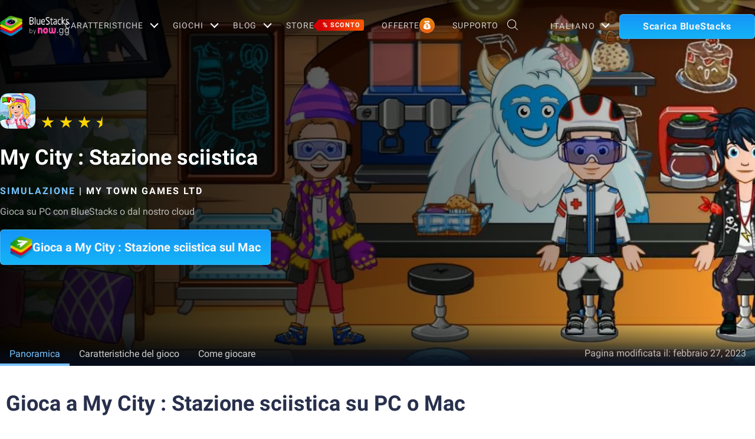

--- FILE ---
content_type: application/javascript; charset=UTF-8
request_url: https://www.bluestacks.com/_next/static/chunks/581.d5cd82417965df4b.js
body_size: 1815
content:
"use strict";(self.webpackChunk_N_E=self.webpackChunk_N_E||[]).push([[581],{71246:function(e,t,r){r.r(t);var n=r(85893),i=(r(12160),r(83912),r(50785),r(57814),r(41997)),l=r(22523),o=r(52869),a=r(5152),s=r(67294),u=r(15569);function d(e,t){(null==t||t>e.length)&&(t=e.length);for(var r=0,n=new Array(t);r<t;r++)n[r]=e[r];return n}function c(e){return function(e){if(Array.isArray(e))return d(e)}(e)||function(e){if("undefined"!==typeof Symbol&&null!=e[Symbol.iterator]||null!=e["@@iterator"])return Array.from(e)}(e)||function(e,t){if(!e)return;if("string"===typeof e)return d(e,t);var r=Object.prototype.toString.call(e).slice(8,-1);"Object"===r&&e.constructor&&(r=e.constructor.name);if("Map"===r||"Set"===r)return Array.from(r);if("Arguments"===r||/^(?:Ui|I)nt(?:8|16|32)(?:Clamped)?Array$/.test(r))return d(e,t)}(e)||function(){throw new TypeError("Invalid attempt to spread non-iterable instance.\\nIn order to be iterable, non-array objects must have a [Symbol.iterator]() method.")}()}var v=(0,a.default)((function(){return r.e(8680).then(r.bind(r,38680))}),{loadableGenerated:{webpack:function(){return[38680]}},ssr:!1});t.default=function(e){var t,r,a=e.gallery,d=(e.containerRef,e.game_title),f=e.currLocale,h=e.hide_advertisement,m=function(){var e=_.current;if(e){var t=e.scrollLeft,r=e.offsetWidth,n=e.scrollWidth,i="ar"===f?Math.abs(t)+r>=n-2:0===t,l="ar"===f?Math.abs(t)<=2:r+t>=n-2;E(!i),L(!l)}},g=(0,u.b)(),p=g.defaultImg,b=g.isMobile,y=function(e){var t,r,n=c(null===a||void 0===a||null===(t=a.gp_videos_with_thumb)||void 0===t?void 0:t.map((function(e){return null===e||void 0===e?void 0:e.thumb_url}))).concat(c(null===a||void 0===a||null===(r=a.screenshots)||void 0===r?void 0:r.map((function(e){return null===e||void 0===e?void 0:e.thumb}))));Array.from(document.getElementsByClassName("lg-thumb-item")||[]).forEach((function(e,t){e.children[0].src=n[t]||(null===p||void 0===p?void 0:p.default_bg)}))};if((0,s.useEffect)((function(){setTimeout((function(){var e;null===(e=document.getElementsByClassName("lg-react-element")[0])||void 0===e||e.addEventListener("lgAfterOpen",y)}),1e3)}),[]),!a||!(a.screenshots&&a.screenshots.length||a.gp_videos_with_thumb&&a.gp_videos_with_thumb.length))return null;var _=(0,s.useRef)(),w=(0,s.useRef)(),x=(0,s.useRef)(),j=(0,s.useState)(!1),N=j[0],E=j[1],k=(0,s.useState)(!1),A=k[0],L=k[1];(0,s.useEffect)((function(){var e=0,t=0,r=setInterval((function(){var n,i,l,o,a;m(),(null===(n=_.current)||void 0===n?void 0:n.offsetWidth)<(null===(i=_.current)||void 0===i?void 0:i.scrollWidth)||(null===(l=_.current)||void 0===l?void 0:l.scrollWidth)>1300?clearInterval(r):((null===(o=_.current)||void 0===o?void 0:o.scrollWidth)===e?t++:t=0,e=null===(a=_.current)||void 0===a?void 0:a.scrollWidth,t>=5&&clearInterval(r))}),500);return window.addEventListener("resize",m),function(){return window.removeEventListener("resize",m)}}),[]);var S=function(e){if(_&&_.current){_.current.style.marginLeft="0px";var t=_.current.scrollLeft+("shift-right"==e?200:-200);_.current.scrollTo({left:t,behavior:"smooth"}),m()}};return(0,n.jsxs)("div",{children:[(0,n.jsx)("div",{className:"screenshot-layer",id:"gallery_container",children:(0,n.jsx)("div",{className:"gallery-container active",id:"screenshots_gallery",children:(0,n.jsxs)("div",{className:"swiper-container screenshots swiper-container-horizontal active",children:[N&&(0,n.jsx)("div",{ref:w,onClick:function(){return S("shift-left")},className:"swiper-button swiper-button-prev"}),(0,n.jsx)("div",{onScroll:function(e){_&&_.current&&(_.current.style.marginLeft="0px",m())},style:{transition:"all .28s",overflowX:"scroll"},ref:_,className:"carousel-card-container gallery-list swiper-wrapper",children:(0,n.jsxs)(v,{mode:"lg-fade","lg-uid":"lg0",plugins:[i.Z,o.Z,l.Z],children:[null===a||void 0===a||null===(t=a.gp_videos_with_thumb)||void 0===t?void 0:t.map((function(e,t){return(null===e||void 0===e?void 0:e.is_valid)?(0,n.jsx)("div",{className:"gallery-item video-item swiper-slide","data-src":null===e||void 0===e?void 0:e.video_url,style:{marginRight:"24px"},children:(0,n.jsx)("img",{className:"img-responsive",height:b?159:200,alt:d,src:(null===e||void 0===e?void 0:e.thumb_url)||(null===p||void 0===p?void 0:p.default_bg),placeholder:"blur","data-fallback":null===p||void 0===p?void 0:p.default_bg,"data-try-alt":!1},t+(null===e||void 0===e?void 0:e.video_url))},t):null})),null===a||void 0===a||null===(r=a.screenshots)||void 0===r?void 0:r.slice(0,10).map((function(e,t){var r=null===e||void 0===e?void 0:e.image.replace("https://cdn-icon.bluestacks.com","https://lh4.googleusercontent.com");return(0,n.jsx)("div",{className:"gallery-item swiper-slide",style:{marginRight:"24px"},"data-src":r||(null===e||void 0===e?void 0:e.image),children:(0,n.jsx)("img",{className:"img-responsive",height:b?159:200,alt:d,src:(null===e||void 0===e?void 0:e.thumb)||(null===p||void 0===p?void 0:p.default_bg),placeholder:"blur","data-fallback":null===p||void 0===p?void 0:p.default_bg,"data-try-alt":!0},t+(null===e||void 0===e?void 0:e.image))},t)}))]})}),A&&(0,n.jsx)("div",{ref:x,onClick:function(){return S("shift-right")},className:"swiper-button swiper-button-next"}),(0,n.jsx)("div",{className:"swiper-button swiper-button-prev swiper-button-disabled"})]})})}),"en"!=f||h?(0,n.jsx)(n.Fragment,{}):(0,n.jsx)(n.Fragment,{children:(0,n.jsx)("div",{className:"container",children:(0,n.jsx)("div",{id:"div-gpt-728-90",className:"gpt-728-90"})})})]})}}}]);

--- FILE ---
content_type: application/javascript; charset=UTF-8
request_url: https://www.bluestacks.com/_next/static/chunks/8574-557296f9d78049d7.js
body_size: 127029
content:
"use strict";(self.webpackChunk_N_E=self.webpackChunk_N_E||[]).push([[8574],{14080:function(n,e,t){var o=t(85893),i=t(25675),r=t.n(i),a=t(67294),A=t(73442);function l(n,e,t){return e in n?Object.defineProperty(n,e,{value:t,enumerable:!0,configurable:!0,writable:!0}):n[e]=t,n}function s(n,e){if(null==n)return{};var t,o,i=function(n,e){if(null==n)return{};var t,o,i={},r=Object.keys(n);for(o=0;o<r.length;o++)t=r[o],e.indexOf(t)>=0||(i[t]=n[t]);return i}(n,e);if(Object.getOwnPropertySymbols){var r=Object.getOwnPropertySymbols(n);for(o=0;o<r.length;o++)t=r[o],e.indexOf(t)>=0||Object.prototype.propertyIsEnumerable.call(n,t)&&(i[t]=n[t])}return i}e.Z=function(n){var e=n.src,t=n.fallbackSrc,i=n.width,d=n.showImgTag,c=n.isNotLazy,f=n.tryAlt,u=s(n,["src","fallbackSrc","width","showImgTag","isNotLazy","tryAlt"]),v=(0,a.useState)(e),g=v[0],p=v[1];return d?c?(0,o.jsx)("img",{"data-try-alt":f,"data-fallback":t,"data-org":g,className:"".concat(null===n||void 0===n?void 0:n.className),layout:"fill",alt:(null===n||void 0===n?void 0:n.title)||(null===n||void 0===n?void 0:n.alt),src:g,width:i,height:null===n||void 0===n?void 0:n.height}):(0,o.jsxs)(o.Fragment,{children:[(0,o.jsx)("img",{"data-try-alt":f,"data-fallback":t,"data-org":g,className:"lazy ".concat(null===n||void 0===n?void 0:n.className),layout:"fill",alt:(null===n||void 0===n?void 0:n.title)||(null===n||void 0===n?void 0:n.alt),"data-src":g,width:i,height:null===n||void 0===n?void 0:n.height}),(0,o.jsx)(A.Z,{})]}):(0,o.jsx)(r(),function(n){for(var e=1;e<arguments.length;e++){var t=null!=arguments[e]?arguments[e]:{},o=Object.keys(t);"function"===typeof Object.getOwnPropertySymbols&&(o=o.concat(Object.getOwnPropertySymbols(t).filter((function(n){return Object.getOwnPropertyDescriptor(t,n).enumerable})))),o.forEach((function(e){l(n,e,t[e])}))}return n}({},u,{src:g,onErrorCapture:function(){p(t)},layout:"fill",onError:function(){p(t)}}))}},17702:function(n,e,t){t.d(e,{Z:function(){return a}});var o=t(85893),i=t(67294),r=t(49609);function a(n){var e,t=(null===n||void 0===n?void 0:n.downloadData)||n||{},a=t.href,A=void 0===a?"":a,l=t.utm,s=t.title,d=t.lang,c=t.inCompatible,f=t.bsVersion,u=t.app,v=t.animation,g=t.hideBS5Btn,p=t.target,x=(t.showSmallText,n.appData||u),h=n.utm||l,m=(null===n||void 0===n?void 0:n.btnUtm)||(null===n||void 0===n||null===(e=n.downloadData)||void 0===e?void 0:e.btnUtm)||"",b=void 0!==p?p:"_blank",w=(0,i.useState)(!1),P=w[0],j=w[1],D=(null===n||void 0===n?void 0:n.showicon)||!1,y=(0,i.useState)("https://cdn-www.bluestacks.com/bs-images/logo-icon.png"),z=y[0],H=y[1],B=(0,i.useState)(n.html),X=B[0],L=B[1];return(0,i.useEffect)((function(){var e,t=document.getElementsByTagName("body")[0].classList.contains("mac-os");(j(t),window.location.pathname.includes("/mac")&&H("https://cdn-www.bluestacks.com/bs-images/mac-air-icon.png"),t)&&(H("https://cdn-www.bluestacks.com/bs-images/mac-air-icon.png"),L(null===(e=n.html)||void 0===e?void 0:e.replace(" PC"," Mac").replace(" \u041f\u041a"," Mac").replace("PC\ub85c"," Mac\ub85c").replace("PC\u3067","Mac\u3067")))}),[]),(0,o.jsxs)(r.U,{href:A,target:b,className:"".concat(P?"":g," old-download download-button big-dwn-btn custom-download android-popup download-button-tooltip hide-on-windows activated ").concat(n.extraClasses),"data-utm":h,"data-title":s,"data-lang":d,"data-in-compatible":c,"data-app":x,"data-animation":v,"data-bs-version":"".concat(P?"bs5":f),"data-mac-attr":n.macAttr,"data-package":n.package,"data-btnutm":m,children:[D?(0,o.jsx)("img",{src:z,alt:"bluestacks",className:"img-responsive logo-icon"}):null,(null===n||void 0===n?void 0:n.showSmallText)?(0,o.jsxs)("div",{className:"cta-container",children:[(0,o.jsx)("span",{className:"so-button",children:null===n||void 0===n?void 0:n.html}),(0,o.jsx)("span",{className:"small-text",children:null===n||void 0===n?void 0:n.macAttr})]}):(0,o.jsx)("span",{className:"so-button",dangerouslySetInnerHTML:{__html:X}})]})}},49609:function(n,e,t){function o(){var n,e,t=(n=["\n  ",'\n  * {\n    pointer-events: none;\n  }\n  .old-download {\n    color: #fff;\n    border: none !important;\n    border-radius: 0 !important;\n    filter: none !important;\n    &:hover {\n      background: #76d009 !important;\n      color: #fff !important;\n      transition: 0.3s ease-in-out;\n      filter: none !important;\n    }\n  }\n  body.windows-os &.old-download {\n    &.download-started.retry-link,\n    &.download-started.retry-link-bs5 {\n      .retry-button {\n        // background: rgba(0, 0, 0, 0.4);\n      }\n    }\n  }\n  &.old-download {\n    &.download-started.retry-link,\n    &.download-started.retry-link-bs5 {\n      flex-direction: row !important;\n      justify-content: unset !important;\n      .button-copy {\n        display: flex;\n        flex-direction: column;\n        align-items: center;\n        color: #fff;\n        width: calc(100% - 51px);\n        .so-button {\n          padding-right: 51px;\n          width: 100%;\n          min-width: 131px;\n          //text-overflow: ellipsis;\n          overflow: hidden;\n          white-space: nowrap;\n          display: block;\n        }\n      }\n      .retry-button {\n        position: absolute;\n        right: 0;\n        backdrop-filter: blur(6px);\n        width: 51px;\n        height: 100%;\n        display: flex;\n        align-items: center;\n        justify-content: center;\n        top: 0;\n        margin-right: 0;\n      }\n    }\n  }\n  padding: 11px 30px;\n  &:not(footer .download-buttons > a) {\n    @media (max-width: 767px) {\n      padding: 5px 13px;\n    }\n  }\n\n  gap: 8px;\n  height: 60px;\n  color: #fff;\n  font-size: 20px;\n  font-weight: 600;\n  line-height: 28px;\n  text-align: center;\n  display: inline-block;\n  transition: all 0.3s ease-in-out 0s;\n  height: auto !important;\n  position: relative;\n  margin-bottom: 16px;\n  width: 100%;\n  max-width: 550px;\n  min-width: 370px;\n  filter: brightness(97%);\n  align-items: center;\n  background: linear-gradient(rgb(21, 154, 255) 0%, rgb(21, 185, 255) 100%);\n  border: 1px solid rgba(255, 255, 255, 0.2);\n  border-radius: 6px;\n  .cta-block {\n    display: flex;\n    flex-direction: column;\n    align-items: flex-start;\n    color: #fff;\n    font-feature-settings:\n      "clig" off,\n      "liga" off;\n    font-family: "Poppins", sans-serif;\n    font-size: 16px;\n    font-weight: 600;\n    line-height: 28px; /* 140% */\n    .sub-text {\n      color: #fff;\n      font-feature-settings:\n        "clig" off,\n        "liga" off;\n      font-family: "Poppins", sans-serif;\n      font-size: 14px;\n      font-weight: 400;\n      line-height: 20px;\n    }\n  }\n  .brand-logo {\n    height: 38px;\n    width: 38px;\n  }\n\n  &:hover {\n    filter: brightness(110%);\n    color: #fff;\n  }\n  &.download-started {\n    color: #fff;\n    position: relative;\n    &:hover {\n      color: #fff;\n    }\n    .download-loader {\n      position: absolute;\n      left: 0;\n      bottom: -1px;\n      height: 4px;\n      background: #52cbff;\n      width: 100%;\n      overflow: hidden;\n\n      * {\n        pointer-events: none;\n      }\n      &::after {\n        position: absolute;\n        left: -100%;\n        content: "";\n        display: block;\n        background-color: #fff;\n        height: 4px;\n        width: 100%;\n        animation: getWidth 0.5s ease-in infinite;\n      }\n    }\n    &.retry-link,\n    &.retry-link-bs5 {\n      flex-direction: row-reverse !important;\n      justify-content: center;\n      .button-copy {\n        justify-content: flex-start;\n      }\n    }\n    .retry-button {\n      position: relative;\n      margin-right: 12px;\n    }\n  }\n  @keyframes getWidth {\n    0% {\n      left: -100%;\n    }\n\n    100% {\n      left: 100%;\n    }\n  }\n  &.old-download.download-ab-button {\n    padding: 10px 16px;\n    gap: 12px;\n    color: rgb(255, 255, 255);\n    font-size: 20px;\n    font-weight: 600;\n    line-height: 28px;\n    text-align: center;\n    display: inline-flex;\n    transition: none;\n    position: relative;\n    margin-bottom: 16px;\n    max-width: 550px;\n    min-width: 370px;\n    border-radius: 6px !important;\n    filter: brightness(97%);\n    -webkit-box-align: center;\n    align-items: center;\n    height: auto !important;\n    border: 1px solid rgba(255, 255, 255, 0.2) !important;\n    background: linear-gradient(rgb(21, 154, 255) 0%, rgb(21, 185, 255) 100%) !important;\n    .cta-block {\n      font-size: 20px;\n    }\n    &.download-started.retry-link .retry-button {\n      background: linear-gradient(rgb(21, 154, 255) 0%, rgb(21, 185, 255) 100%) !important;\n    }\n  }\n\n  &.download-btn-mobile {\n    background: none !important;\n    padding: 0 !important;\n    figure {\n      height: 100%;\n      width: 100%;\n      img {\n        height: 100%;\n        width: 100%;\n        object-fit: cover;\n        border-radius: 6px;\n      }\n    }\n  }\n  &.download-btn-mobile-custome {\n    min-width: 300px;\n    height: 70px !important;\n    /* background: linear-gradient(rgb(21, 154, 255) 0%, rgb(21, 185, 255) 100%) !important; */\n    background: transparent !important;\n    overflow: hidden;\n  }\n  .button-cta-text {\n    font-weight: 800;\n    background: linear-gradient(rgb(21, 154, 255) 0%, rgb(21, 185, 255) 100%) !important;\n    flex-direction: row;\n    align-items: center;\n    justify-content: center;\n    font-size: 16px;\n    width: 100%;\n    height: 100%;\n    display: flex;\n    span {\n      -webkit-box-orient: vertical;\n      display: -webkit-box;\n      -webkit-line-clamp: 1;\n      overflow: hidden;\n      text-overflow: ellipsis;\n      padding: 4px;\n    }\n  }\n'],e||(e=n.slice(0)),Object.freeze(Object.defineProperties(n,{raw:{value:Object.freeze(e)}})));return o=function(){return t},t}t.d(e,{U:function(){return i}});var i=t(19521).default.a.withConfig({componentId:"sc-502b90ba-0"})(o(),"")},33830:function(n,e,t){var o=t(85893);e.Z=function(n){var e="#fff";return n.fill&&(e="rgba(0, 0, 0, 0.6)"),(0,o.jsx)("svg",{xmlns:"http://www.w3.org/2000/svg",width:"18",height:"18",viewBox:"0 0 18 18",fill:"none",children:(0,o.jsx)("path",{fillRule:"evenodd",clipRule:"evenodd",d:"M12.5401 13.253C11.21 14.4174 9.46816 15.1231 7.56152 15.1231C3.38541 15.1231 0 11.7376 0 7.56153C0 3.38541 3.38541 0 7.56152 0C11.7376 0 15.123 3.38541 15.123 7.56153C15.123 9.46816 14.4174 11.21 13.253 12.54L18 17.2871L17.2871 18L12.5401 13.253ZM14.1148 7.56153C14.1148 11.1808 11.1808 14.1149 7.56152 14.1149C3.94222 14.1149 1.0082 11.1808 1.0082 7.56153C1.0082 3.94223 3.94222 1.0082 7.56152 1.0082C11.1808 1.0082 14.1148 3.94223 14.1148 7.56153Z",fill:e})})}},10305:function(n,e,t){t.d(e,{AZ:function(){return v},GD:function(){return r},JP:function(){return d},O5:function(){return i},VK:function(){return g},aj:function(){return l},ap:function(){return u},hx:function(){return c},s1:function(){return a},tL:function(){return A},tX:function(){return s},w2:function(){return f}});var o=t(85893),i=function(){return(0,o.jsx)("svg",{viewBox:"0 0 512 512",xmlns:"http://www.w3.org/2000/svg",children:(0,o.jsx)("path",{d:"M372.4 168.7s-33.3-26.1-72.7-29.1l-3.5 7.1c35.6 8.7 51.9 21.2 69 36.5-29.4-15-58.5-29.1-109.1-29.1s-79.7 14.1-109.1 29.1c17.1-15.3 36.5-29.2 69-36.5l-3.5-7.1c-41.3 3.9-72.7 29.1-72.7 29.1s-37.2 54-43.6 160c37.5 43.3 94.5 43.6 94.5 43.6l11.9-15.9c-20.2-7-43.1-19.6-62.8-42.3 23.5 17.8 59.1 36.4 116.4 36.4S349 332 372.6 314.1c-19.7 22.7-42.6 35.3-62.8 42.3l11.9 15.9s57-.3 94.5-43.6c-6.6-106-43.8-160-43.8-160zM208.7 299.6c-14.1 0-25.5-13-25.5-29.1s11.4-29.1 25.5-29.1 25.5 13 25.5 29.1-11.4 29.1-25.5 29.1zm94.6 0c-14.1 0-25.5-13-25.5-29.1s11.4-29.1 25.5-29.1 25.5 13 25.5 29.1-11.5 29.1-25.5 29.1z",fill:"#FFF"})})},r=function(){return(0,o.jsx)("svg",{xmlns:"http://www.w3.org/2000/svg",viewBox:"0 0 90 90",children:(0,o.jsx)("g",{fill:"#fff",fillRule:"nonzero",transform:"translate(0 -1)",children:(0,o.jsx)("path",{fill:"#fff",d:"M63.9904428 39.4293519c-1.4357454 0-2.7509236.5032852-3.7862531 1.3373006-3.6634736-2.2830342-8.3147136-3.657943-13.2977899-3.9466406l2.6015973-8.1465832 7.1444372 1.6680309c.1880406 2.5772626 2.3637812 4.6169502 5.0096232 4.6169502 2.7708338 0 5.0284273-2.234365 5.0284273-4.979758C66.6904848 27.2354711 64.4328913 25 61.6620575 25c-1.9368183 0-3.621441 1.0928478-4.4598809 2.6889808l-8.3025462-1.9357122c-.6946442-.1625998-1.3981373.2333916-1.6149371.9092317l-3.2276619 10.1088422c-5.3691126.1294162-10.41745 1.5098556-14.3519234 3.9256244-1.0187377-.7908767-2.3018384-1.2665088-3.694445-1.2665088-3.3150455 0-6.010663 2.6701767-6.010663 5.956463 0 2.0286264 1.0331173 3.8238612 2.6027033 4.897905-.0663672.4712076-.0995509.9479459-.0995509 1.4280025 0 4.104816 2.4058138 7.9242528 6.7794173 10.7503926 4.1899873 2.7111032 9.7360794 4.204367 15.61622 4.204367 5.8790346 0 11.4273388-1.4932638 15.6173262-4.204367 4.3713913-2.8261398 6.7794173-6.6455766 6.7794173-10.7503926 0-.4369179-.0309714-.8727297-.0862775-1.3052231 1.6768798-1.0563458 2.790744-2.9124173 2.790744-5.0206844.0011061-3.2873924-2.6956176-5.9575692-6.0095569-5.9575692zm-2.3283853-11.7248854c1.267615 0 2.2974139 1.0209499 2.2974139 2.2730792 0 1.2554476-1.030905 2.2752915-2.2974139 2.2752915-1.2654027 0-2.2929893-1.0198439-2.2929893-2.2752915-.0011062-1.2521293 1.0275866-2.2730792 2.2929893-2.2730792zm-27.4837951 21.36252c0-1.8494347 1.56848-3.402429 3.4345065-3.402429 1.8671327 0 3.3858372 1.5529943 3.3858372 3.402429 0 1.8538593-1.5175983 3.3548658-3.3858372 3.3548658-1.8660265 0-3.4345065-1.5010065-3.4345065-3.3548658zm19.0518327 9.8621773c-1.7399287 1.724443-4.4222728 2.5617768-8.2063137 2.5617768-.0066367 0-.0154857-.0022122-.0254408-.0022122-.0066367 0-.0165918.0022122-.0265469.0022122-3.7807225 0-6.4630665-.8384399-8.200783-2.5617768-.5353627-.5298321-.5353627-1.3848639 0-1.9124837.5320443-.5298321 1.3970311-.5298321 1.9301816 0 1.1979293 1.1879742 3.2519965 1.7675818 6.2706014 1.7675818.0110613 0 .0210163.0022122.0265469.0022122.0110613 0 .0199102-.0022122.0254408-.0022122 3.0230295 0 5.0748844-.5785014 6.2761321-1.7675818.5342566-.5309382 1.4003495-.5298321 1.9301816 0 .5353627.5276198.5353627 1.3848638 0 1.9124837zm-.7908767-6.5073115c-1.8682388 0-3.4400371-1.5010065-3.4400371-3.3548658 0-1.851647 1.5717983-3.402429 3.4400371-3.402429s3.383625 1.550782 3.383625 3.402429c-.0011061 1.8538593-1.5153862 3.3548658-3.383625 3.3548658z"})})})},a=function(){return(0,o.jsx)("svg",{viewBox:"0 0 112.196 112.196",children:(0,o.jsx)("path",{fill:"#fff",d:"M70.201 58.294h-10.01v36.672H45.025V58.294h-7.213V45.406h7.213v-8.34c0-5.964 2.833-15.303 15.301-15.303l11.234.047v12.51h-8.151c-1.337 0-3.217.668-3.217 3.513v7.585h11.334l-1.325 12.876z"})})},A=function(){return(0,o.jsxs)("svg",{xmlns:"http://www.w3.org/2000/svg",x:"0px",y:"0px",width:"48",height:"48",viewBox:"0 0 48 48",children:[" ",(0,o.jsx)("path",{fill:"#212121",fillRule:"evenodd",d:"M38,42H10c-2.209,0-4-1.791-4-4V10c0-2.209,1.791-4,4-4h28 c2.209,0,4,1.791,4,4v28C42,40.209,40.209,42,38,42z",clipRule:"evenodd"}),(0,o.jsx)("path",{fill:"#fff",d:"M34.257,34h-6.437L13.829,14h6.437L34.257,34z M28.587,32.304h2.563L19.499,15.696h-2.563 L28.587,32.304z"}),(0,o.jsx)("polygon",{fill:"#fff",points:"15.866,34 23.069,25.656 22.127,24.407 13.823,34"}),(0,o.jsx)("polygon",{fill:"#fff",points:"24.45,21.721 25.355,23.01 33.136,14 31.136,14"})," "]})},l=function(){return(0,o.jsxs)("svg",{width:"32",height:"33",viewBox:"0 0 32 33",fill:"none",xmlns:"http://www.w3.org/2000/svg",xmlnsXlink:"http://www.w3.org/1999/xlink",children:[(0,o.jsx)("rect",{y:"0.682129",width:"32",height:"32",rx:"6",fill:"url(#pattern0_35141_942)"}),(0,o.jsxs)("defs",{children:[(0,o.jsx)("pattern",{id:"pattern0_35141_942",patternContentUnits:"objectBoundingBox",width:"1",height:"1",children:(0,o.jsx)("use",{xlinkHref:"#image0_35141_942",transform:"scale(0.00195312)"})}),(0,o.jsx)("image",{id:"image0_35141_942",width:"512",height:"512",xlinkHref:"[data-uri]"})]})]})},s=function(){return(0,o.jsxs)("svg",{width:"32",height:"33",viewBox:"0 0 32 33",fill:"none",xmlns:"http://www.w3.org/2000/svg",xmlnsXlink:"http://www.w3.org/1999/xlink",children:[(0,o.jsx)("rect",{width:"32",height:"33",fill:"#303030"}),(0,o.jsx)("rect",{width:"1440",height:"900",transform:"translate(-1199 -6533)",fill:"white"}),(0,o.jsx)("rect",{width:"1440",height:"567",transform:"translate(-1199 -143.318)",fill:"url(#paint0_linear_34925_75425)"}),(0,o.jsx)("g",{clipPath:"url(#clip0_34925_75425)",children:(0,o.jsx)("rect",{y:"0.682129",width:"32",height:"32",rx:"6",fill:"url(#pattern0_34925_75425)"})}),(0,o.jsxs)("defs",{children:[(0,o.jsx)("pattern",{id:"pattern0_34925_75425",patternContentUnits:"objectBoundingBox",width:"1",height:"1",children:(0,o.jsx)("use",{xlinkHref:"#image0_34925_75425",transform:"scale(0.00195312)"})}),(0,o.jsxs)("linearGradient",{id:"paint0_linear_34925_75425",x1:"673.435",y1:"567",x2:"629.009",y2:"16.3078",gradientUnits:"userSpaceOnUse",children:[(0,o.jsx)("stop",{offset:"0.278216",stopColor:"#0E2A3E"}),(0,o.jsx)("stop",{offset:"1",stopColor:"#011133"})]}),(0,o.jsx)("clipPath",{id:"clip0_34925_75425",children:(0,o.jsx)("rect",{width:"1072",height:"495",fill:"white",transform:"translate(-1015 -107.318)"})}),(0,o.jsx)("image",{id:"image0_34925_75425",width:"512",height:"512",xlinkHref:"[data-uri]"})]})]})},d=function(){return(0,o.jsxs)("svg",{id:"reddit_icon",width:"28",height:"28",viewBox:"0 0 28 28",fill:"none",xmlns:"http://www.w3.org/2000/svg",children:[(0,o.jsx)("path",{d:"M14 0L7 14L14 28C21.7321 28 28 21.7321 28 14C28 6.26791 21.7321 0 14 0Z",fill:"#F76937"}),(0,o.jsx)("path",{d:"M0 14C0 21.7321 6.26791 28 14 28V0C6.26791 0 0 6.26791 0 14Z",fill:"#F76937"}),(0,o.jsx)("path",{fillRule:"evenodd",clipRule:"evenodd",d:"M21.4166 11.8591C22.7758 11.8591 23.8775 12.9608 23.8775 14.3201C23.8775 15.2583 23.3524 16.0739 22.58 16.489C22.6015 16.6787 22.6133 16.8705 22.6133 17.0643C22.6133 20.6888 18.757 23.6268 14 23.6268L12.3594 22.3963L14 21.1658C15.1519 21.1652 16.2593 20.9167 17.2029 20.4468L16.4716 18.9781C15.7643 19.3304 14.8867 19.5246 14 19.5252L12.9062 15.9607L14 6.11694H17.4673C17.7512 5.62668 18.2808 5.29663 18.8881 5.29663C19.7941 5.29663 20.5287 6.03107 20.5287 6.93726C20.5287 7.84344 19.7941 8.57788 18.8881 8.57788C18.2808 8.57788 17.7512 8.24783 17.4673 7.75757H15.326L14.8333 10.5323C16.8183 10.6776 18.6068 11.3362 19.9667 12.3319C20.3734 12.0349 20.8744 11.8591 21.4166 11.8591ZM15.6068 15.9607C15.6068 16.8669 16.3412 17.6014 17.2474 17.6014C18.1534 17.6014 18.888 16.8669 18.888 15.9607C18.888 15.0546 18.1534 14.3201 17.2474 14.3201C16.3412 14.3201 15.6068 15.0546 15.6068 15.9607Z",fill:"white"}),(0,o.jsx)("path",{fillRule:"evenodd",clipRule:"evenodd",d:"M10.7197 20.4109C11.6799 20.9048 12.8128 21.1658 13.9956 21.1658H13.9999V23.627C9.24292 23.627 5.3866 20.6888 5.3866 17.0645C5.3866 16.8705 5.39835 16.6787 5.41992 16.489C4.64746 16.0739 4.12238 15.2585 4.12238 14.3201C4.12238 12.961 5.22403 11.8591 6.58331 11.8591C7.12549 11.8591 7.62643 12.0349 8.03317 12.3319C9.39011 11.3385 11.1732 10.6806 13.1529 10.5334L13.9999 6.11694V19.5252H13.9956C13.0858 19.5252 12.189 19.3216 11.4702 18.9521L10.7197 20.4109ZM10.6849 14.3201C9.77876 14.3201 9.04432 15.0546 9.04432 15.9607C9.04432 16.8669 9.77876 17.6014 10.6849 17.6014C11.5909 17.6014 12.3256 16.8669 12.3256 15.9607C12.3256 15.0546 11.5909 14.3201 10.6849 14.3201Z",fill:"white"})]})},c=function(){return(0,o.jsxs)("svg",{id:"youtube_icon",width:"30",height:"30",viewBox:"0 0 30 30",fill:"none",xmlns:"http://www.w3.org/2000/svg",children:[(0,o.jsx)("path",{d:"M26.5055 9.5036C26.2288 8.52465 25.4182 7.753 24.3903 7.48939C22.5122 7 14.9998 7 14.9998 7C14.9998 7 7.48753 7 5.60943 7.47073C4.60125 7.73417 3.77087 8.52482 3.4942 9.5036C3 11.2917 3 15 3 15C3 15 3 18.727 3.4942 20.4964C3.77105 21.4752 4.58148 22.247 5.60961 22.5106C7.50731 23 14.9999 23 14.9999 23C14.9999 23 22.5122 23 24.3903 22.5293C25.4184 22.2658 26.2288 21.494 26.5057 20.5152C26.9999 18.727 26.9999 15.0188 26.9999 15.0188C26.9999 15.0188 27.0197 11.2917 26.5055 9.5036Z",fill:"#FFFFFF"}),(0,o.jsx)("path",{d:"M12.6079 18.426L18.8549 15.0001L12.6079 11.5742V18.426Z",fill:"#FF0000"})]})},f=function(){return(0,o.jsx)("svg",{id:"whatsapp-icon",enableBackground:"new 0 0 157.216 157.216",height:"28",overflow:"visible",viewBox:"0 0 157.216 157.216",width:"28",xmlns:"http://www.w3.org/2000/svg",children:(0,o.jsxs)("g",{id:"icon_2_",children:[(0,o.jsx)("circle",{cx:"78.607",cy:"78.608",fill:"#6EBF3A",r:"78.608"}),(0,o.jsx)("path",{d:"M114.66,43.313c-8.814-8.817-20.531-13.674-33.01-13.678c-25.716,0-46.646,20.922-46.659,46.639 c0,8.225,2.149,16.243,6.225,23.313L34.6,123.76l24.732-6.49c6.818,3.72,14.488,5.681,22.304,5.681h0.014 c25.71,0,46.646-20.922,46.659-46.642C128.31,63.844,123.467,52.127,114.66,43.313L114.66,43.313z M81.65,115.078h-0.014 c-6.958-0.007-13.783-1.877-19.736-5.408l-1.424-0.845l-14.669,3.853l3.915-14.307l-0.928-1.465 c-3.88-6.17-5.932-13.309-5.925-20.633c0.007-21.375,17.405-38.767,38.794-38.767c10.356,0.007,20.099,4.044,27.42,11.372 c7.32,7.328,11.354,17.066,11.347,27.426C120.424,97.688,103.026,115.078,81.65,115.078L81.65,115.078z M102.922,86.04 c-1.166-0.579-6.896-3.398-7.963-3.789s-1.85-0.587-2.624,0.579c-0.774,1.165-3.008,3.789-3.691,4.571 c-0.685,0.781-1.361,0.879-2.526,0.293c-1.166-0.587-4.927-1.814-9.38-5.785c-3.461-3.092-5.806-6.909-6.476-8.075 c-0.684-1.169-0.077-1.797,0.502-2.38c0.531-0.52,1.172-1.361,1.752-2.041c0.579-0.681,0.774-1.166,1.166-1.944 c0.391-0.778,0.195-1.458-0.098-2.041c-0.293-0.586-2.624-6.323-3.594-8.654c-0.942-2.275-1.905-1.968-2.624-2.003 c-0.677-0.031-1.458-0.038-2.233-0.038c-0.774,0-2.044,0.29-3.105,1.458c-1.075,1.166-4.083,3.985-4.083,9.721 s4.18,11.277,4.76,12.056c0.579,0.778,8.221,12.544,19.91,17.597c2.785,1.2,4.955,1.919,6.651,2.456 c2.791,0.887,5.338,0.761,7.349,0.461c2.232-0.335,6.895-2.819,7.864-5.541c0.971-2.722,0.971-5.053,0.677-5.541 C104.861,86.912,104.094,86.619,102.922,86.04L102.922,86.04z",fill:"#FFFFFF"})]})})},u=function(){return(0,o.jsxs)("svg",{width:"28",height:"28",viewBox:"0 0 300 300",fill:"none",id:"naver-icon",children:[(0,o.jsx)("path",{fill:"#48ac33",d:"M0,0V300H300V0ZM231.86,225.42H176.14l-52.28-75.13v75.13H68.14V74.58h55.72l52.28,75.71V74.58h55.72Z"}),(0,o.jsx)("polygon",{fill:"#fff",points:"176.15 150.29 123.86 74.58 68.14 74.58 68.14 225.42 123.86 225.42 123.86 150.29 176.15 225.42 231.85 225.42 231.85 74.58 176.15 74.58 176.15 150.29"})]})},v=function(){return(0,o.jsxs)("svg",{width:"28",height:"28",id:"kakao-icon",xmlns:"http://www.w3.org/2000/svg",viewBox:"0 0 256 256",children:[(0,o.jsx)("defs",{}),(0,o.jsx)("path",{fill:"#ffe812",d:"M425.64,529a20,20,0,0,1-20,20h-216a20,20,0,0,1-20-20V313a20,20,0,0,1,20-20h216a20,20,0,0,1,20,20Z",transform:"translate(-169.64 -292.95)"}),(0,o.jsx)("path",{d:"M297.64,329c-57.44,0-104,36.71-104,82,0,29.27,19.46,55,48.75,69.47-1.6,5.5-10.24,35.35-10.59,37.69,0,0-.2,1.76.94,2.43a3.11,3.11,0,0,0,2.48.16c3.27-.46,37.94-24.82,44-29A133,133,0,0,0,297.64,493c57.44,0,104-36.72,104-82S355.08,329,297.64,329Z",transform:"translate(-169.64 -292.95)"}),(0,o.jsx)("path",{fill:"#ffe812",d:"M240.14,439.57a5.88,5.88,0,0,1-6-5.73V398.2h-9.36a5.88,5.88,0,1,1,0-11.75H255.5a5.88,5.88,0,1,1,0,11.75h-9.36v35.64A5.88,5.88,0,0,1,240.14,439.57Z",transform:"translate(-169.64 -292.95)"}),(0,o.jsx)("path",{fill:"#ffe812",d:"M292.75,439.49c-2.5,0-4.42-1-5-2.65l-3-7.78h-18.3l-3,7.79c-.58,1.63-2.49,2.64-5,2.64a9.09,9.09,0,0,1-3.82-.83c-1.65-.76-3.24-2.86-1.42-8.52l14.35-37.77a8.37,8.37,0,0,1,16,0L298,430.13c1.83,5.67.24,7.77-1.42,8.53a9,9,0,0,1-3.81.83Zm-11.12-21.05-6-17-6,17Z",transform:"translate(-169.64 -292.95)"}),(0,o.jsx)("path",{fill:"#ffe812",d:"M307.64,438.7a5.64,5.64,0,0,1-5.75-5.5V392.45a6.13,6.13,0,0,1,12.25,0V427.7h12.75a5.51,5.51,0,1,1,0,11Z",transform:"translate(-169.64 -292.95)"}),(0,o.jsx)("path",{fill:"#ffe812",d:"M341,439.49a6,6,0,0,1-6-6v-41a6,6,0,0,1,12,0v12.89l16.74-16.74a4.67,4.67,0,0,1,3.33-1.33,6.06,6.06,0,0,1,5.89,5.57,4.68,4.68,0,0,1-1.32,3.66l-13.67,13.67,14.76,19.56a6,6,0,1,1-9.57,7.23l-14.07-18.64L347,420.4v13.09A6,6,0,0,1,341,439.49Z",transform:"translate(-169.64 -292.95)"})]})},g=function(){return(0,o.jsxs)("svg",{width:"28",height:"28",viewBox:"0 0 90 90",fill:"#4A74A5",id:"vk-icon",children:[(0,o.jsx)("circle",{cx:"45",cy:"45",r:"45",fillRule:"nonzero"}),(0,o.jsx)("path",{fill:"#FFF",d:"M37.275 33.826c.206-.547.6-.885 1.082-1.123.926-.455 1.925-.594 2.937-.574 1.438.029 2.875.123 4.312.184.646.027 1.289.055 1.9.301.914.367 1.397 1.062 1.42 2.021.018.781-.094 1.564-.12 2.348-.058 1.67-.13 3.338-.126 5.006.002.527.224 1.057.363 1.578.04.148.139.281.229.41.344.498.464.494.957.182.916-.58 1.592-1.373 2.212-2.252.839-1.188 1.587-2.424 2.209-3.734.619-1.307 1.243-2.613 1.825-3.939.289-.662.735-.941 1.451-.938 2.696.018 5.394.016 8.09.004.866-.004 1.485.736 1.288 1.586-.206.896-.61 1.699-1.086 2.469-1.339 2.172-2.824 4.238-4.52 6.15-.596.672-1.132 1.389-1.408 2.262-.3.951-.109 1.785.599 2.492 1.255 1.25 2.542 2.469 3.764 3.752.722.762 1.361 1.604 1.995 2.441.408.535.668 1.152.594 1.855-.08.783-.479 1.189-1.264 1.23-1.519.08-3.042.139-4.562.207-.886.041-1.77.088-2.655.125-.707.029-1.337-.229-1.937-.572-.954-.547-1.751-1.291-2.535-2.049-.812-.783-1.565-1.615-2.171-2.576-.384-.609-1.455-.941-2.129-.689-.522.195-.771.619-.824 1.148-.088.871-.136 1.748-.218 2.619-.1 1.074-.773 1.74-1.843 1.885-2.107.281-4.198.176-6.277-.23-1.525-.301-2.843-1.035-4.099-1.926-1.719-1.215-3.18-2.701-4.548-4.277-.709-.82-1.331-1.721-1.942-2.621-1.947-2.861-3.789-5.789-5.402-8.855-.773-1.469-1.547-2.939-1.955-4.564-.092-.365-.14-.742-.214-1.113-.036-.184.032-.32.2-.373.438-.135.876-.338 1.321-.355 1.43-.061 2.86-.053 4.29-.062.618-.002 1.237.061 1.854.027.829-.043 1.383.34 1.741 1.033.357.695.665 1.418 1.005 2.123 1.218 2.533 2.537 5.006 4.251 7.244.254.33.631.592.999.803.438.252.823.117 1.092-.312.315-.512.464-1.084.474-1.684.026-1.689.076-3.379.058-5.066-.021-1.742-.886-2.902-2.524-3.529-.042-.019-.084-.041-.153-.072z"})]})}},48574:function(n,e,t){t.d(e,{Z:function(){return an}});var o=t(85893),i=t(47041),r=t(9008),a=t(11163),A=t(4298),l=t.n(A),s=t(67294),d=t(19521);function c(){var n,e,t=(n=["\n  display: flex;\n  flex-direction: column;\n  justify-content: space-between;\n  margin-top: 12px;\n  margin-bottom: 12px;\n  @media (min-width: 768px) {\n    margin-top: 24px;\n    margin-bottom: 24px;\n  }\n\n  .trademark-text {\n    margin-top: 0px;\n    margin-bottom: 0px;\n    font-size: 14px;\n    line-height: 140%;\n    color: ",";\n    opacity: 0.3;\n  }\n  .policy-links {\n    font-size: 12px;\n    text-align: left;\n    color: ",';\n    opacity: 0.7;\n    margin-left: 0;\n    margin-bottom: 0;\n    display: inline-block;\n    @media (min-width: 768px) {\n      margin-top: 4px;\n      line-height: 140%;\n    }\n    & > .policy-items {\n      position: relative;\n      padding-right: 5px;\n      &:not(:last-child):after {\n          content: "";\n          border-right: 1px solid rgba(255, 255, 255, 0.5);\n          right: 0;\n          top: 0;\n          position: absolute;\n          height: 100%;\n        }\n      }\n      &:last-child {\n        display: inline-block;\n        padding-right: 0px;\n      }\n    }\n  \n'],e||(e=n.slice(0)),Object.freeze(Object.defineProperties(n,{raw:{value:Object.freeze(e)}})));return c=function(){return t},t}var f=t(7645),u=d.default.div.withConfig({componentId:"sc-1c4fb2d6-0"})(c(),f.greyBg,f.greyBg),v=function(n){var e=n.data,t=n.country;return(0,o.jsxs)(u,{className:"copyright-section",children:[(0,o.jsx)("p",{className:"trademark-text",children:null===e||void 0===e?void 0:e.copyright_text}),(0,o.jsxs)("p",{className:"policy-links",children:[e&&Object.keys(e).map((function(n){var t,i,r;if("copyright_text"!==n)return(0,o.jsxs)("span",{className:"policy-items",children:[" ",(0,o.jsx)("a",{href:null===(t=e[n])||void 0===t?void 0:t.url,children:null===(i=e[n])||void 0===i?void 0:i.title})]},null===(r=e[n])||void 0===r?void 0:r.title)})),"US"==t?(0,o.jsxs)("span",{className:"policy-items ccpa-content",children:[" ",(0,o.jsx)("a",{href:"#",onClick:function(n){n.preventDefault(),__uspapi("displayUspUi")},children:"Do Not Sell My Information"})]}):null]})]})},g=t(15569),p=t(17702),x=t(14080);function h(){var n,e,t=(n=['\n  &.scroll-top-section {\n    position: fixed;\n    right: 30px;\n    height: 48px;\n    width: 48px;\n    bottom: 30px;\n    background: rgb(55, 168, 255);\n    box-shadow:\n      rgba(46, 98, 130, 0.15) 0px 4px 4px,\n      rgba(46, 98, 130, 0.15) 0px 8px 8px,\n      rgba(39, 103, 149, 0.15) 0px 16px 16px;\n    border-radius: 50%;\n    cursor: pointer;\n    opacity: 0;\n    transition: all 0.4s ease-in 0s;\n    z-index: -1;\n    .scroll-top-arrow {\n      content: "";\n      border-style: solid;\n      border-color: rgb(255, 255, 255);\n      border-image: initial;\n      border-width: 0px 3px 3px 0px;\n      display: inline-block;\n      padding: 5px;\n      transform: rotate(225deg) translate(-50%, -50%);\n      position: absolute;\n      left: calc(50% - 6px);\n      top: 11px;\n    }\n  }\n  &.animate-scroll {\n    opacity: 1;\n    z-index: 90;\n  }\n  @media (max-width: 768px) {\n    &.scroll-top-section {\n      display: none;\n    }\n  }\n'],e||(e=n.slice(0)),Object.freeze(Object.defineProperties(n,{raw:{value:Object.freeze(e)}})));return h=function(){return t},t}var m=d.default.div.withConfig({componentId:"sc-2e9b5f2b-0"})(h()),b=function(){window.addEventListener("scroll",(function(){var n,e=document.querySelector(".scroll-top-section");e&&((null===document||void 0===document||null===(n=document.documentElement)||void 0===n?void 0:n.clientHeight)>window.scrollY?e.classList.remove("animate-scroll"):e.classList.add("animate-scroll"))}),{passive:!0});return(0,o.jsx)(m,{className:"scroll-top-section",onClick:function(){var n;window.scrollTo({top:0,left:0,behavior:"smooth"});var e=document.querySelector(".scroll-top-section");null===e||void 0===e||null===(n=e.classList)||void 0===n||n.remove("animate-scroll")},children:(0,o.jsx)("span",{className:"scroll-top-arrow"})})};function w(){var n,e,t=(n=['\n  position: relative;\n  width: 100%;\n  height: 220px;\n  @media (max-width: 768px) {\n    width: 100%;\n    height: 100%;\n  }\n  .footer-img-container {\n    height: 220px;\n    position: absolute;\n    width: 100%;\n    @media (max-width: 768px) {\n      height: 100%;\n    }\n    span {\n      width: 100% !important;\n    }\n    .footer-banner-img {\n      position: absolute;\n      object-fit: cover;\n      object-position: 0 20%;\n      width: 100%;\n      max-height: 100%;\n    }\n  }\n  .tint-film {\n    background-image: linear-gradient(90deg, rgba(0, 0, 0, 0.9), transparent);\n    position: absolute;\n    top: 0;\n    bottom: 0;\n    left: 0;\n    right: 0;\n  }\n  & > .container {\n    height: 100%;\n    position: relative;\n    z-index: 2;\n\n    & > div {\n      display: flex;\n      justify-content: space-between;\n      align-items: center;\n      height: 100%;\n      position: relative;\n      z-index: 2;\n\n      @media (max-width: 767px) {\n        flex-direction: column;\n        padding: 40px 0;\n      }\n\n      & > div.heading {\n        @media (max-width: 767px) {\n          width: 100%;\n          padding-left: 0px;\n          padding-right: 0px;\n        }\n        width: 70%;\n        @media (min-width: 768px) {\n          font-size: 36px !important;\n          padding-left: 10px;\n          padding-right: 10px;\n        }\n        @media (max-width: 992px) and (min-width: 768px) {\n          font-size: 30px !important;\n        }\n\n        & > h2 {\n          @media (max-width: 767px) {\n            font-size: 24px;\n            line-height: 32px;\n            text-align: center;\n          }\n          margin: 0;\n          font-size: 36px;\n          color: #fff;\n          line-height: 55px;\n          font-weight: 700;\n        }\n      }\n\n      .download-buttons {\n        top: unset;\n        position: relative;\n        left: unset;\n        -webkit-transform: none;\n        transform: none;\n        flex: 1;\n        display: block;\n        padding: 12px 10px !important;\n        max-width: 280px;\n        & > a {\n          box-shadow:\n            0 4px 4px rgb(0 0 0 / 25%),\n            0 4px 4px rgb(0 0 0 / 25%) !important;\n          min-width: unset !important;\n          max-width: unset !important;\n          width: 260px !important;\n          margin: 0 auto;\n          font-size: unset !important;\n          .cta-block {\n            .sub-text {\n              display: none;\n            }\n          }\n\n          * {\n            pointer-events: none !important;\n          }\n        }\n        @media (max-width: 767px) {\n          border: none;\n\n          width: 164px !important;\n          max-height: 76px;\n          max-width: 100%;\n          min-width: auto;\n          box-shadow: none !important;\n          & > a {\n            background: url(https://cdn-www.bluestacks.com/bs-images/getItOn.png) no-repeat !important;\n            font-size: 0 !important;\n            background-size: contain !important;\n            width: 164px !important;\n            box-shadow: none !important;\n            &:hover {\n              background: url(https://cdn-www.bluestacks.com/bs-images/getItOn.png) no-repeat !important;\n              font-size: 0 !important;\n              background-size: contain !important;\n              box-shadow: none !important;\n              min-width: unset !important;\n              max-width: unset !important;\n\n              background-color: transparent;\n              margin: 0 auto;\n            }\n          }\n        }\n      }\n    }\n  }\n\n  .see-all-versions {\n    display: block;\n    content: "See All Versions";\n    text-decoration: underline;\n    color: white;\n    text-align: center;\n    font-size: 12px;\n    line-height: 18px;\n    margin-top: 6px;\n    @media (max-width: 767px) {\n      display: none;\n    }\n  }\n'],e||(e=n.slice(0)),Object.freeze(Object.defineProperties(n,{raw:{value:Object.freeze(e)}})));return w=function(){return t},t}var P=d.default.section.withConfig({componentId:"sc-54980297-0"})(w()),j=function(n){var e=n.width,t=n.featureImage,i=n.featureTitle,r=n.downloadData,a=n.downloadCta;if(!t||!i)return(0,o.jsx)(b,{});var A=(0,g.b)(),l=A.defaultImg,s=A.isMobile;return(0,o.jsxs)(P,{children:[(0,o.jsx)("div",{className:"footer-img-container",children:(0,o.jsx)(x.Z,{src:t||(null===l||void 0===l?void 0:l.default_bg),alt:"Unlock your PC's gaming potential. And yours too.",width:e,height:220,quality:100,layout:e<768?"fill":"intrinsic",className:"footer-banner-img",placeholder:"blur",blurDataURL:null===l||void 0===l?void 0:l.icon,fallbackSrc:null===l||void 0===l?void 0:l.default_bg,showImgTag:!0})}),(0,o.jsx)("div",{className:"tint-film"}),(0,o.jsx)("div",{className:"container",children:(0,o.jsxs)("div",{children:[(0,o.jsx)("div",{className:"heading",children:(0,o.jsx)("h2",{children:i})}),!s&&(0,o.jsx)("div",{className:"download-buttons",children:(0,o.jsx)(p.Z,{downloadData:r,html:a,macAttr:a})})]})}),(0,o.jsx)(b,{})]})},D=t(25675),y=t.n(D),z={logoSmall:{src:"https://cdn-www.bluestacks.com/bs-images/logo-icon.png",alt:"bluestacks - logo"},bluestacksPlaystoreButtonLogo:{src:"https://cdn-www.bluestacks.com/bs-images/getItOn.png",alt:"bluestacks - playstore link"}};function H(){var n,e,t=(n=['\n  display: flex;\n  align-items: flex-start;\n  padding-bottom: 16px;\n\n  @media (min-width: 768px) {\n    position: relative;\n    padding-bottom: 30px;\n    align-items: center;\n  }\n\n  .logo-breadcrum {\n    width: 22px;\n    height: 22px;\n    margin-right: 10px;\n    @media (min-width: 768px) {\n      width: 32px;\n      height: 32px;\n      position: relative;\n      top: -3px;\n    }\n  }\n  .breadcum-list-menu {\n    color: rgb(255 255 255 / 0.8);\n    font-size: 14px;\n    line-height: 16px;\n    position: relative;\n    display: flex;\n    align-items: center;\n    width: calc(100% - 50px);\n    flex-wrap: wrap;\n    @media (min-width: 768px) {\n      font-size: 16px;\n      line-height: 24px;\n    }\n  }\n\n  .breadcrum-list > li {\n    margin-bottom: 5px;\n    position: relative;\n    color: rgba(255, 255, 255, 0.8);\n    padding-left: 24px;\n    padding-right: 12px;\n    &:hover {\n      color: #fff;\n    }\n    :last-child a {\n      cursor: default;\n      pointer-events: none;\n      text-decoration: none;\n    }\n    :first-child {\n      display: none;\n    }\n  }\n  .breadcrum-list > li:not(:first-child)::before {\n    content: "";\n    border: solid #9ca2b7;\n    border-width: 0 2px 2px 0;\n    display: inline-block;\n    padding: 3px;\n    -webkit-transform: rotate(-45deg);\n    transform: rotate(-45deg);\n    position: absolute;\n    top: 9px;\n    left: 0;\n    transition: 0.3s ease-in-out;\n    @media (max-width: 767px) {\n      top: 6px;\n    }\n  }\n'],e||(e=n.slice(0)),Object.freeze(Object.defineProperties(n,{raw:{value:Object.freeze(e)}})));return H=function(){return t},t}var B=d.default.div.withConfig({componentId:"sc-b496048c-0"})(H()),X=function(n){var e,t,i=n.breadcrumbData,r=n.currentLanguage;return(0,o.jsxs)(B,{className:"footerElementBorder logo-section",children:[(0,o.jsx)("a",{href:"en"===r?"/":"/".concat(r),className:"logo-breadcrum",children:(0,o.jsx)(y(),{src:null===z||void 0===z||null===(e=z.logoSmall)||void 0===e?void 0:e.src,alt:null===z||void 0===z||null===(t=z.logoSmall)||void 0===t?void 0:t.alt,width:32,height:32})}),(0,o.jsx)("ul",{className:"breadcrum-list breadcum-list-menu",children:null===i||void 0===i?void 0:i.map((function(n,e){var t=n.title,i=n.link;return(0,o.jsx)("li",{children:"/"==i?(0,o.jsx)("a",{href:"en"===r?"/":"/".concat(r),children:t}):(0,o.jsx)("a",{href:i||"#",children:(0,o.jsx)("p",{dangerouslySetInnerHTML:{__html:t}})})},t)}))})]})},L=t(41664),M=t.n(L),O=t(62474),C=t(10305),Z=function(n){var e=n.socialMediaData,t=n.currentLanguage;return(0,o.jsx)(o.Fragment,{children:(0,o.jsxs)("div",{className:"footer-menu-item download-social-share",children:[(0,o.jsxs)("div",{className:"follow-us-on ",children:[(0,o.jsx)("p",{className:"follow-us-heading footerMenuItem-title",children:(null===e||void 0===e?void 0:e.socia_media_title)||"Follow Us On"}),(0,o.jsxs)("div",{className:"socail-ftr social-share-links",children:[(0,o.jsx)("div",{className:"social-share-item",children:(0,o.jsx)("a",{href:"https://discord.gg/bluestacks",className:"discord",target:"_blank",rel:"noopener","aria-label":"bluestacks social link - discord",children:(0,o.jsx)(C.O5,{})})}),(0,o.jsx)("div",{className:"social-share-item",children:(0,o.jsx)("a",{target:"_blank",rel:"noopener",href:"https://www.reddit.com/r/BlueStacks/",className:"reddit","aria-label":"bluestacks social link - reddit",children:(0,o.jsx)(C.GD,{})})}),(0,o.jsx)("div",{className:"social-share-item",children:(0,o.jsx)("a",{target:"_blank",rel:"noopener",href:"https://www.facebook.com/BlueStacksInc",className:"facebook","aria-label":"bluestacks social link - facebook",children:(0,o.jsx)("svg",{viewBox:"0 0 112.196 112.196",children:(0,o.jsx)("path",{fill:"#fff",d:"M70.201 58.294h-10.01v36.672H45.025V58.294h-7.213V45.406h7.213v-8.34c0-5.964 2.833-15.303 15.301-15.303l11.234.047v12.51h-8.151c-1.337 0-3.217.668-3.217 3.513v7.585h11.334l-1.325 12.876z"})})})}),"tw"==t&&(0,o.jsx)(o.Fragment,{children:(0,o.jsx)("div",{className:"social-share-item",children:(0,o.jsx)("a",{target:"_blank",rel:"noopener",href:"http://line.me/ti/g2/nB05rMgqLcjGYc9MTl2hhQ",className:"line","aria-label":"bluestacks social link - line",children:(0,o.jsx)("img",{src:"https://cdn-www.bluestacks.com/bs-images/LINE_Brand_icon.png",width:"32",height:"32"})})})}),(0,o.jsx)("div",{className:"social-share-item",children:(0,o.jsx)("a",{target:"_blank",rel:"noopener",href:"https://twitter.com/bluestacksinc",className:"twitter","aria-label":"bluestacks social link - twitter",children:(0,o.jsx)(C.tL,{})})}),"ko"==t&&(0,o.jsxs)(o.Fragment,{children:[(0,o.jsx)("div",{className:"social-share-item",children:(0,o.jsx)("a",{target:"_blank",rel:"noopener",href:"https://blog.naver.com/bluestacks001",className:"naverBlog","aria-label":"bluestacks social link - Naver Blog",children:(0,o.jsx)(C.aj,{})})}),(0,o.jsx)("div",{className:"social-share-item",children:(0,o.jsx)("a",{target:"_blank",rel:"noopener",href:"https://cafe.naver.com/bluestackdotcom",className:"naverCafe","aria-label":"bluestacks social link - Naver Cafe",children:(0,o.jsx)(C.tX,{})})})]})]})]}),(0,o.jsxs)("div",{className:"youtube-subscribe",children:[(0,o.jsx)("p",{className:"subscribe-us-heading footerMenuItem-title",children:(null===e||void 0===e?void 0:e.subscrible_string)||"Subscribe"}),(0,o.jsxs)("a",{href:"https://www.youtube.com/channel/UC9eB0Ysv4UcKgjEy47zcZ5A?sub_confirmation=1",target:"_blank",className:"youtube-link",children:[(0,o.jsxs)("div",{className:"icon-with-text",children:[(0,o.jsx)(C.hx,{}),(0,o.jsx)("span",{className:"text-youtube ",children:"YouTube"})]}),(0,o.jsx)("span",{className:"subscriber-count",children:(null===e||void 0===e?void 0:e.subscriber_count)||"105K"})]})]})]})})};function k(){var n,e,t=(n=["\n  width: 100%;\n  display: flex;\n  flex-direction: column;\n\n  @media (min-width: 768px) {\n    flex-direction: row;\n    margin-top: 30px;\n    .space-x-pc > :not([hidden]) ~ :not([hidden]) {\n      --tw-space-x-reverse: 0 !important;\n      margin-right: calc(5% * var(--tw-space-x-reverse)) !important;\n      margin-left: calc(5% * calc(1 - var(--tw-space-x-reverse))) !important;\n    }\n  }\n\n  .footer-menu-item {\n    width: 20%;\n    margin-right: 7%;\n\n    &:first-child {\n      margin-right: 10%;\n    }\n    &:last-child {\n      margin-right: 0;\n    }\n\n    @media (max-width: 767px) {\n      width: 100%;\n      margin-right: 7%;\n    }\n\n    .footerMenuItemText {\n      font-size: 14px;\n      line-height: 24px;\n      color: ",';\n      font-weight: 400;\n      opacity: 0.7;\n      letter-spacing: -0.2px;\n      transition: 0.2s ease-in-out;\n      &:hover {\n        color: #fff;\n        opacity: 0.85;\n        text-decoration: underline;\n      }\n    }\n\n    .footerMenuItem-title {\n      position: relative;\n      font-size: 16px;\n      color: #fff;\n      line-height: 24px;\n      font-weight: 600;\n      opacity: 0.85;\n      display: block;\n      margin-bottom: 4px;\n      text-transform: capitalize;\n      &:hover {\n        opacity: 1;\n        text-decoration: underline;\n        color: #fff;\n      }\n    }\n\n    @media screen and (max-width: 767px) {\n      div.footerMenuItem-title,\n      a.footerMenuItem-title {\n        cursor: pointer;\n        width: 100%;\n        margin-bottom: 4px;\n        padding-bottom: 16px;\n      }\n      div.footerMenuItem-title::after,\n      a.footerMenuItem-title::after {\n        position: absolute;\n        top: 38%;\n        right: 5px;\n        content: "";\n        border: solid #fff;\n        border-width: 0 2px 2px 0;\n        display: inline-block;\n        padding: 4px;\n        -webkit-transform: rotate(45deg) translate(0, -50%);\n        transform: rotate(45deg) translate(0, -50%);\n        position: absolute;\n        transition: 0.3s ease-in-out;\n        pointer-events: none;\n      }\n\n      div.footerMenuItem-title.active-accordian,\n      a.footerMenuItem-title.active-accordian {\n        width: 100%;\n        margin-bottom: 4px;\n        padding-bottom: 2px;\n      }\n      div.footerMenuItem-title.active-accordian::after,\n      a.footerMenuItem-title.active-accordian::after {\n        -webkit-transform: rotate(225deg) translate(0, -50%);\n        transform: rotate(225deg) translate(0, -50%);\n      }\n    }\n\n    &.download-social-share {\n      width: auto;\n      margin-top: 32px;\n      .footerMenuItem-title::before {\n        display: none;\n      }\n      .follow-us-on {\n        width: auto;\n        min-width: 150px;\n        margin-top: 0px;\n        flex-wrap: wrap;\n        .follow-us-heading {\n          transition-property: none;\n          margin: 0;\n        }\n        .social-share-links {\n          display: flex;\n          flex-wrap: wrap;\n          margin-bottom: 12px;\n          margin-top: 16px;\n\n          .social-share-item {\n            margin-right: 12px;\n            margin-bottom: 12px;\n            a {\n              display: flex;\n            }\n\n            &:last-child {\n              margin-right: 0px;\n            }\n            a > svg {\n              border-radius: 6px;\n              overflow: hidden;\n              height: 32px !important;\n              width: 32px !important;\n            }\n            a > img {\n              border-radius: 6px;\n            }\n            .discord > svg {\n              background-color: #8c9eff;\n            }\n            .reddit > svg {\n              background-color: #f76937;\n            }\n            .facebook > svg {\n              background-color: #3b5998;\n            }\n            .twitter > svg {\n              background-color: #212121;\n            }\n          }\n        }\n      }\n\n      .youtube-subscribe {\n        margin-top: 4px;\n        width: 150px;\n\n        @media (min-width: 768px) {\n          margin-top: 32px;\n        }\n\n        .subscribe-us-heading {\n          margin: 0;\n          padding-bottom: 12px;\n        }\n        .youtube-link {\n          display: flex;\n          align-items: center;\n          font-size: 12px;\n          font-weight: 500;\n          @media (max-width: 767px) {\n            width: fit-content;\n          }\n\n          .icon-with-text {\n            display: flex;\n            justify-content: center;\n            align-items: center;\n            background-color: #e62117;\n            border-top-left-radius: 2px !important;\n            border-bottom-left-radius: 2px !important;\n            & > svg {\n              height: 30px;\n              width: 30px;\n              transform: scale(0.8);\n            }\n            .text-youtube {\n              color: #fefefe;\n              padding-right: 8px;\n            }\n          }\n\n          .subscriber-count {\n            color: #737373;\n            padding-left: 7px;\n            padding-right: 7px;\n            line-height: 30px;\n            background-color: #fafafa;\n            border-top-right-radius: 2px !important;\n            border-bottom-right-radius: 2px !important;\n          }\n        }\n      }\n    }\n  }\n  ',"\n  .menu-item-has-children {\n    ","\n  }\n  div.menu-item-has-children {\n    padding-top: 0px;\n  }\n  @media screen and (max-width: 767px) {\n    .menu-item-has-children {\n      ",'\n    }\n\n    .menu-item-has-children:not(:first-child) ::before {\n      content: "";\n      border-top: 0.5px solid rgba(255, 255, 255, 0.5);\n      ',"\n      width: 100%;\n      position: absolute;\n      left: 0;\n      top: 0;\n    }\n    a.active-accordian {\n      padding-bottom: 0;\n    }\n    .sub-menu > li:not(.menu-item-has-children) {\n      display: none;\n      margin: 4px 0;\n      margin-left: 16px;\n    }\n    .active-accordian + ul > li:not(.menu-item-has-children) {\n      display: block;\n    }\n  }\n  ","\n  @media (max-width: 767px) {\n    .mobile-mt-4,\n    .products-mt-4,\n    .features-mt-4,\n    .aboutus-mt-4,\n    .engage-mt-4 {\n      padding-top: 1rem;\n    }\n    ","\n    .mobile-relative,\n    .games-relative,\n    .features-relative,\n    .aboutus-relative,\n    .affiliate-relative,\n    .support-relative,\n    .engage-relative {\n      position: relative;\n    }\n  }\n\n  @media (min-width: 768px) {\n    .desktop-mt-8,\n    .games-mt-8,\n    .affiliate-mt-8,\n    .support-mt-8 {\n      margin-top: 2rem;\n    }\n  }\n"],e||(e=n.slice(0)),Object.freeze(Object.defineProperties(n,{raw:{value:Object.freeze(e)}})));return k=function(){return t},t}var F=t(7645),G=d.default.div.withConfig({componentId:"sc-31302875-0"})(k(),F.greyBg,"","","","","","");function Q(n,e){(null==e||e>n.length)&&(e=n.length);for(var t=0,o=new Array(e);t<e;t++)o[t]=n[t];return o}function Y(n,e){return function(n){if(Array.isArray(n))return n}(n)||function(n,e){var t=null==n?null:"undefined"!==typeof Symbol&&n[Symbol.iterator]||n["@@iterator"];if(null!=t){var o,i,r=[],a=!0,A=!1;try{for(t=t.call(n);!(a=(o=t.next()).done)&&(r.push(o.value),!e||r.length!==e);a=!0);}catch(l){A=!0,i=l}finally{try{a||null==t.return||t.return()}finally{if(A)throw i}}return r}}(n,e)||function(n,e){if(!n)return;if("string"===typeof n)return Q(n,e);var t=Object.prototype.toString.call(n).slice(8,-1);"Object"===t&&n.constructor&&(t=n.constructor.name);if("Map"===t||"Set"===t)return Array.from(t);if("Arguments"===t||/^(?:Ui|I)nt(?:8|16|32)(?:Clamped)?Array$/.test(t))return Q(n,e)}(n,e)||function(){throw new TypeError("Invalid attempt to destructure non-iterable instance.\\nIn order to be iterable, non-array objects must have a [Symbol.iterator]() method.")}()}var N=function(n){var e=n.footerData,t=n.socialMediaData,i=n.currentLanguage,r=Y((0,O.Z)(),2),a=r[0],A=(r[1],function(n){if(a<768&&n.preventDefault(),a<768){var e=document.querySelectorAll(".footer-menu .active-accordian");e.length&&!n.target.classList.contains("active-accordian")&&e.forEach((function(n){return n.classList.remove("active-accordian")})),n.target.classList.toggle("active-accordian")}}),l=function(n){var e,t,i,r;return(0,o.jsx)(o.Fragment,{children:(0,o.jsx)("a",{onClick:(null===n||void 0===n||null===(e=n.child_items)||void 0===e?void 0:e.length)?A:function(){},href:null===n||void 0===n?void 0:n.url,className:"".concat(null===n||void 0===n?void 0:n.classes.join(" ")," ").concat((null===n||void 0===n||null===(t=n.child_items)||void 0===t?void 0:t.length)?"footerMenuItem-title ".concat(null===(r=null===n||void 0===n||null===(i=n.title)||void 0===i?void 0:i.replace(" ",""))||void 0===r?void 0:r.toLowerCase(),"-mt-4 mobile-mt-4"):""," ").concat("0"!==(null===n||void 0===n?void 0:n.menu_item_parent)?"desktop-mt-8":""),children:null===n||void 0===n?void 0:n.title})})},s=function(n){var e,t,i,r;return(0,o.jsx)(o.Fragment,{children:(0,o.jsx)("div",{onClick:(null===(e=n.child_items)||void 0===e?void 0:e.length)?A:function(){},className:"".concat(null===n||void 0===n?void 0:n.classes.join(" ")," ").concat((null===(t=n.child_items)||void 0===t?void 0:t.length)?"footerMenuItem-title ".concat(null===(r=null===n||void 0===n||null===(i=n.title)||void 0===i?void 0:i.replace(" ",""))||void 0===r?void 0:r.toLowerCase(),"-mt-4\n                   \n                   mobile-mt-4"):""," ").concat("0"!==(null===n||void 0===n?void 0:n.menu_item_parent)?"desktop-mt-8":""),children:null===n||void 0===n?void 0:n.title})})},d=function(n){var e;return(null===n||void 0===n||null===(e=n.url)||void 0===e?void 0:e.length)>0?(0,o.jsx)(o.Fragment,{children:l(n)}):(0,o.jsx)(o.Fragment,{children:s(n)})},c=function(n){var e;return(0,o.jsx)("ul",{className:"sub-menu",children:null===n||void 0===n||null===(e=n.child_items)||void 0===e?void 0:e.map((function(n,e){var t,i,r,a;return(0,o.jsx)("li",{className:"".concat(null===n||void 0===n||null===(t=n.classes)||void 0===t?void 0:t.join(" ")," menu-item ").concat((null===n||void 0===n||null===(i=n.child_items)||void 0===i?void 0:i.length)>0?"menu-item-has-children mobile-relative ".concat(null===n||void 0===n?void 0:n.title.replace(" ","").toLowerCase(),"-relative "):""),children:(null===n||void 0===n||null===(r=n.child_items)||void 0===r?void 0:r.length)?(0,o.jsxs)(o.Fragment,{children:[d(n),c(n)]}):(0,o.jsx)(M(),{href:null===n||void 0===n?void 0:n.url,children:(0,o.jsx)("a",{className:"".concat(null===n||void 0===n||null===(a=n.classes)||void 0===a?void 0:a.join(" ")," footerMenuItemText"),children:null===n||void 0===n?void 0:n.title})})},e)}))})};return(0,o.jsx)("div",{children:(0,o.jsx)(G,{className:"footer-menu space-x-5pc ",children:null===e||void 0===e?void 0:e.map((function(n,e){var r,a;return(0,o.jsxs)("div",{className:"footer-menu-item mobile-relative menu-item-has-children ".concat(null===(a=null===n||void 0===n||null===(r=n.title)||void 0===r?void 0:r.toLowerCase())||void 0===a?void 0:a.replace(" ",""),"-relative "),children:[d(n),c(n),3==e&&(0,o.jsx)(Z,{socialMediaData:t,currentLanguage:i})]},e)}))})})};function W(){var n,e,t=(n=["\n  .mob-visible {\n    @media (min-width: 768px) { \n      display: none !important;\n    }\n  }\n  .footerElementBorder {\n        border-style: solid;\n        border-color: rgb(255 255 255 / 0.5);\n        border-width: 0;\n        border-bottom-width: 1px;\n\n        @media (min-width: 768px) { \n          border-color: #394566;\n          border-bottom-width: 2px \n        }\n  }\n  \n  .footer-wrapper {\n    background-image: linear-gradient(348.42deg,#0e2a3e 31.62%,#011133 90.19%);\n    padding: 20px 0 16px 0;\n    width: 100%;\n    margin-left: auto;\n    margin-right: auto; \n    @media (min-width: 768px) {\n        padding-top: 34px;\n        padding-bottom: 24px; \n    }\n    .footer-wrap-inner {\n      padding: 0 1.5rem;\n      display: flex;\n      justify-content: space-between;\n      align-items: center;\n      margin-left: auto;\n      margin-right: auto;\n      @media (min-width: 640px) {\n          max-width: 610px;\n          \n      }\n      @media (min-width: 768px) {\n          padding-left: 10px;\n          padding-right: 10px;\n          max-width: 100%\n      }\n      @media (min-width: 1024px) {\n        max-width: 1300px;\n          \n      }\n\n      & > div {\n        width: 100%;\n      }\n\n      .footer-main-menu-outer{\n        color: white;\n        margin-top: 0;\n        padding-bottom: 16px;\n\n        @media (min-width: 768px) {\n          margin-top: 30p;\n          padding-bottom: 36px;\n            \n        }\n      }\n    } \n  }\n\n  .ccpa-content {cursor: pointer;}\n\n  \n"],e||(e=n.slice(0)),Object.freeze(Object.defineProperties(n,{raw:{value:Object.freeze(e)}})));return W=function(){return t},t}var V=d.default.footer.withConfig({componentId:"sc-cce28c0c-0"})(W()),T=function(n){var e=(0,O.Z)(),t=n.footerData,i=n.footerMetaData,r=n.breadcrumbData,a=n.featureImage,A=n.featureTitle,l=n.downloadData,s=n.download_cta_string,d=n.currentLanguage,c=n.country;return(0,o.jsxs)(V,{className:"site-footer",id:"site-footer",children:[(0,o.jsx)(j,{featureImage:a,featureTitle:A,width:e[0],downloadData:l,downloadCta:s}),(0,o.jsx)("section",{className:"footer-wrapper",children:(0,o.jsx)("div",{className:"footer-wrap-inner",children:(0,o.jsxs)("div",{children:[(0,o.jsx)(X,{currentLanguage:d,breadcrumbData:r}),(0,o.jsx)("div",{className:"footerElementBorder footer-main-menu-outer menu-section",children:(0,o.jsx)(N,{footerData:t,socialMediaData:null===i||void 0===i?void 0:i.social_media_section,currentLanguage:d})}),(0,o.jsx)(v,{data:null===i||void 0===i?void 0:i.term_meta,country:c})]})})})]})},I=t(33830),K=t(29384),U=t(29043),R=t(21936),q=function(n){var e=n.placeholder;return(0,o.jsx)("div",{className:"container-autocomplete",children:(0,o.jsxs)("form",{className:"flex",children:[(0,o.jsx)("input",{type:"search","data-search-autocomplete":!0,placeholder:e,maxLength:"50"}),(0,o.jsx)("button",{"aria-label":"search button",type:"submit",children:(0,o.jsx)(I.Z,{})})]})})};function J(){var n,e,t=(n=["\n  position: absolute;\n  z-index: 99;\n  width: 100%;\n  top: 0;\n  background: linear-gradient(0deg, rgba(0, 0, 0, 0), rgba(0, 0, 0, 0.5));\n  height: 88px;\n  display: flex;\n  align-items: center;\n\n  &.header-position {\n    position: relative;\n  }\n\n  &.fixed-transparent-header {\n    background: linear-gradient(180deg, rgba(2, 19, 52, 0.56) 0%, rgba(2, 18, 52, 0.4) 50.52%, rgba(2, 19, 52, 0.11) 100%);\n    backdrop-filter: blur(20px);\n    position: sticky;\n    @media (min-width: 768px) {\n      height: 80px;\n      .header-menu {\n        .menu-item:hover .sub-menu {\n          top: 80px;\n        }\n      }\n      .container .right-section .language-selector .language-selector-btn:hover .sub-menu {\n        top: 80px;\n      }\n    }\n  }\n\n  &.dark-header {\n    background: #1f2640;\n    height: 64px;\n    box-shadow: 0 0 15px rgb(46 98 130 / 15%);\n    .header-menu .menu-item:hover .sub-menu {\n      top: 64px;\n      @media (max-width: 767px) {\n        top: auto;\n        height: auto;\n        overflow-y: visible;\n        border-top: none;\n      }\n    }\n    .container .right-section .language-selector .language-selector-btn:hover .sub-menu {\n      top: 64px;\n      @media (max-width: 767px) {\n        border-top: 3px solid #fff;\n        top: calc(100% + 10px);\n      }\n    }\n  }\n\n  .container {\n    display: flex;\n    align-items: center;\n    justify-content: space-between;\n    position: relative;\n    height: 100%;\n    .left-section {\n      display: flex;\n      align-items: center;\n      justify-content: space-between;\n      height: 100%;\n      .logo-block {\n        margin: 0 28px 0 0;\n        display: flex;\n        .logo-img {\n          max-width: 80px;\n          height: 38px;\n          width: auto;\n          margin-right: 12px;\n        }\n        .logo-img-text {\n          width: auto;\n          height: 31px;\n        }\n        align-items: center;\n        @media (max-width: 1023px) {\n          height: 40px;\n          margin: 0 50px 0 0;\n        }\n        @media (min-width: 1024px) and (max-width: 1110px) {\n          margin: 0;\n        }\n        & > svg {\n          max-width: 134px;\n          height: 38px;\n          width: 123.9px;\n          display: inline-block;\n          vertical-align: middle;\n          border-style: none;\n          @media (max-width: 1024px) {\n            max-width: 115px;\n          }\n        }\n      }\n    }\n    .right-section {\n      display: flex;\n      align-items: center;\n      justify-content: center;\n      position: relative;\n      height: 100%;\n      .search-wrapper {\n        cursor: pointer;\n        margin-right: 40px;\n      }\n      .container-autocomplete {\n        display: inline-block;\n        max-width: 508px;\n        height: 38px;\n        width: 0;\n        transition: 0.3s ease-in-out;\n        position: absolute;\n        right: calc(100% - 20px);\n        z-index: 10;\n        form {\n          height: 38px;\n          border-radius: 24px;\n          background: inherit;\n          position: absolute;\n          right: -10px;\n          width: 0;\n          top: 0;\n          bottom: 0;\n          margin: auto 0;\n          transition: 0.3s ease-in-out;\n          align-items: center;\n          overflow: hidden;\n          input {\n            font-size: 16px;\n            color: #fff;\n            min-width: 100%;\n            height: 100%;\n            left: 0;\n            background: inherit;\n            width: 35vw;\n            position: relative;\n            padding: 10px 15px;\n            border: none;\n          }\n          button {\n            fill: #333;\n            position: absolute;\n            left: 0;\n            background: 0 0;\n            border: none;\n            outline: 0;\n            padding: 13px;\n          }\n        }\n        &.show {\n          height: 100%;\n          padding: 20px 0;\n          max-width: none;\n          background: 0 0;\n          form {\n            border: 1px solid #9ca2b7;\n            input {\n              padding-left: 40px;\n            }\n          }\n          + .search-wrapper {\n            opacity: 0;\n          }\n        }\n      }\n\n      .language-selector {\n        right: 0;\n        margin-right: 10px;\n        height: 100%;\n        padding: 0;\n        display: flex;\n        align-items: center;\n\n        .language-selector-btn {\n          color: rgba(255, 255, 255, 0.8);\n          background: transparent;\n          font-size: 14px;\n          letter-spacing: 2px;\n          line-height: 16px;\n          display: flex;\n          align-items: center;\n          border: none;\n          font-weight: 400;\n          width: auto;\n          min-width: 100%;\n          text-transform: uppercase;\n          position: relative;\n          transition: 0.3s ease-in-out;\n          padding: 3px 30px 0 15px;\n          border-bottom: 3px solid transparent;\n          height: 100%;\n          ","\n          cursor: pointer;\n\n          .selected-lang {\n            min-width: 28px;\n            margin-right: 0;\n            padding: 0;\n            font-size: 14px;\n            color: rgba(255, 255, 255, 0.8);\n            font-weight: 400;\n            transition: 0.3s ease-in-out;\n            font-family: Roboto, sans-serif;\n            @media (max-width: 1023px) {\n              height: 40px;\n              display: flex;\n              align-items: center;\n              padding: 0 10px 0 0;\n              border: none;\n              margin-right: 0;\n              width: max-content;\n            }\n            ","\n            .sub-menu {\n              max-height: 400px;\n              overflow-y: scroll;\n              display: none !important;\n\n              .sub-menu-item {\n                position: relative;\n                ",'\n                .sub-menu-item-tag {\n                  text-transform: capitalize;\n                  transition: 0.2s ease-in-out;\n                  display: block;\n                  position: relative;\n                  white-space: nowrap;\n                  padding: 0 12px;\n                  line-height: 28px;\n                  font-size: 13px;\n                  color: #fff;\n                }\n                &:hover {\n                  background-color: #222;\n                }\n              }\n            }\n            .sub-menu::-webkit-scrollbar {\n              width: 3px;\n            }\n            .sub-menu::-webkit-scrollbar-thumb {\n              background: #f1f1f4;\n              border-radius: 4px;\n            }\n            .sub-menu::-webkit-scrollbar-track {\n              background: #181b34;\n            }\n          }\n\n          &::after {\n            right: 12px;\n            content: "";\n            border: solid #fff;\n            border-width: 0 2px 2px 0;\n            display: inline-block;\n            padding: 4px;\n            transform: rotate(45deg) translateY(-50%);\n            position: absolute;\n            top: calc(50% - 4px);\n            transition: 0.3s ease-in-out;\n          }\n\n          &:hover {\n            &:after {\n              transform: rotate(225deg);\n            }\n\n            @media (min-width: 1024px) {\n              border-bottom: 3px solid #fff;\n            }\n            .sub-menu {\n              display: flex !important;\n              position: absolute;\n              top: 64px;\n              width: auto;\n              min-width: 100%;\n              flex-direction: column;\n              border: 1px solid #4a4a4a;\n              background-color: rgba(0, 0, 0, 0.7);\n              padding: 0;\n              z-index: 9;\n              left: 0;\n              @media (max-width: 1023px) {\n                border-bottom: none;\n                top: calc(100% + 3px);\n              }\n            }\n          }\n        }\n      }\n      .download-buttons {\n        position: relative;\n        top: unset;\n        left: unset;\n        transform: none;\n        font-size: 12px;\n        color: #fff;\n        line-height: 18px;\n        font-weight: 900;\n        letter-spacing: 0.6px;\n        text-align: center;\n        background-color: transparent;\n        padding: 0;\n        border: none;\n        width: auto;\n        min-width: 210px;\n        height: 40px;\n        .download-button {\n          background: linear-gradient(rgb(21, 154, 255) 0%, rgb(21, 185, 255) 100%) !important;\n          border: 1px solid rgba(255, 255, 255, 0.2) !important;\n          border-radius: 6px !important;\n          margin: 0;\n          display: flex !important;\n          flex-direction: row;\n          align-items: center;\n          justify-content: center;\n          overflow: hidden;\n          padding: 8px 16px;\n          gap: 12px;\n          font-weight: 600;\n          font-size: 16px;\n          line-height: 24px;\n          transition: all 0.3s ease-in-out 0s;\n          min-width: auto;\n          height: auto;\n          max-width: 235px;\n          .so-button {\n            overflow: hidden;\n            text-overflow: ellipsis;\n            white-space: nowrap;\n          }\n          &:hover {\n            filter: brightness(110%);\n            background: #52cbff;\n          }\n          .brand-logo,\n          .sub-text {\n            display: none;\n          }\n        }\n        @media (max-width: 1024px) {\n          display: none;\n        }\n      }\n      .nav-menu-opener {\n        position: absolute;\n        right: 0;\n        width: 20px;\n        height: 18px;\n        border: none;\n        -webkit-perspective: 400px;\n        perspective: 400px;\n        background: 0 0;\n        cursor: pointer;\n        opacity: 1;\n        &:before {\n          content: "";\n          transform-origin: center right;\n          position: absolute;\n          left: 0;\n          top: 0;\n          width: 100%;\n          height: 2px;\n          border-radius: 2px;\n          background: #ebeff2;\n          transform-style: preserve-3d;\n        }\n        &:after {\n          content: "";\n          transform-origin: center right;\n          position: absolute;\n          left: 0;\n          top: 100%;\n          width: 100%;\n          height: 2px;\n          border-radius: 2px;\n          background: #ebeff2;\n          transform-style: preserve-3d;\n          transform: translate3d(0, -50%, 0);\n        }\n\n        .main-tick {\n          position: absolute;\n          left: 0;\n          width: 100%;\n          height: 2px;\n          border-radius: 2px;\n          background: #ebeff2;\n          transform-style: preserve-3d;\n          top: 50%;\n          transform-origin: 50% 50%;\n          transform: translate3d(0, -50%, 0);\n        }\n      }\n      .menu-closer {\n        &:before {\n          content: "";\n          transform-origin: center right;\n          position: absolute;\n          left: 0;\n          width: 100%;\n          height: 2px;\n          border-radius: 2px;\n          background: #ebeff2;\n          transform-style: preserve-3d;\n          top: 2px;\n          transform: rotate(-45deg);\n        }\n        &:after {\n          display: none;\n        }\n        .main-tick {\n          transform: rotate(45deg);\n          left: 3px;\n        }\n      }\n      @media (max-width: 1024px) {\n        svg {\n          display: none;\n        }\n        .language-selector {\n          margin-right: 25px;\n          .language-selector-btn {\n            padding: 0 25px 0 0;\n            border: none;\n          }\n        }\n      }\n    }\n    @media (max-width: 1024px) {\n      padding: 10px 16px !important;\n      max-width: 100%;\n    }\n  }\n  @media (max-width: 1024px) {\n    &.sticky-header {\n      position: fixed;\n    }\n    height: auto;\n  }\n\n  @media (max-width: 355px) {\n    .container .left-section .logo-block .logo-img-text {\n      display: none;\n    }\n  }\n'],e||(e=n.slice(0)),Object.freeze(Object.defineProperties(n,{raw:{value:Object.freeze(e)}})));return J=function(){return t},t}var E=d.default.header.withConfig({componentId:"sc-1ece2cb0-0"})(J(),"","",""),S=function(n){var e,t,r=n.darkHeader,a=n.headerData,A=n.validLocales,l=n.currentLanguage,d=n.downloadData,c=n.download_cta_string,f=n.position,u=void 0===f?"absolute":f,v=n.page404,g=void 0!==v&&v,x=n.fixedTransparentHeader,h=n.isAppcenter,m=n.template,b=(0,s.useState)(!1),w=b[0],P=b[1],j="bluestacks-5"==m?function(n){var e=/-(pt-br)$/i;return e.test(n)?n.replace(e,"-head-$1"):n.replace(/-(\w+)$/i,"-head-$1")}(null===d||void 0===d?void 0:d.utm):"",D=(0,s.useRef)(null),y=(0,s.useRef)(null);Date.prototype.addDays=function(n){var e=new Date(this.valueOf());return e.setDate(e.getDate()+n),e};var z="bluestacks.com";(0,s.useEffect)((function(){if(z=location.hostname.includes("bluestacks.com")?"bluestacks.com":"local.bluestacks.com"===location.hostname?"local.bluestacks.com":"localhost"===location.hostname?"localhost":"bstkinternal.net",!(0,i.getCookie)("preferred_lang")){var n="tw"==l?"zh-hant":l;(0,i.setCookie)("preferred_lang",n,{expires:(new Date).addDays(1),domain:".".concat(z)})}document.addEventListener("click",(function(n){var e=document.querySelector(".header-wrapper .container .left-section .header-menu"),t=document.querySelector(".container-autocomplete");n.target.classList.contains("container-autocomplete")||n.target.closest(".container-autocomplete")||n.target.classList.contains("search-wrapper")||n.target.closest(".search-wrapper")||t&&(e.style.opacity=1,t.classList.remove("show"),t.style.width=0,t.querySelector("form").style.width=0)}),{passive:!0})}),[]);var H=(null===(e=null===A||void 0===A?void 0:A.find((function(n){return n.code===l})))||void 0===e?void 0:e.native_name)||"ENGLISH";return(0,o.jsx)(E,{ref:y,className:"header-wrapper animate-header ".concat(r?"dark-header":""," ").concat("absolute"!==u?"header-position":""," ").concat(x?"fixed-transparent-header":""," ").concat(h?"hidden":""),children:(0,o.jsxs)("div",{className:"container",children:[(0,o.jsxs)("div",{className:"left-section",children:[(0,o.jsx)("a",{href:"en"===l?"/":"/".concat(l),className:"logo-block","aria-label":"bluestacks logo",children:(0,o.jsx)(K.Z,{})}),(0,o.jsx)(R.Z,{headerLinks:null===a||void 0===a?void 0:a.data,type:"pc",currentLanguage:l}),w&&(0,o.jsx)(R.Z,{headerLinks:null===a||void 0===a?void 0:a.data,type:"hamburger",currentLanguage:l})]}),(0,o.jsxs)("div",{className:"right-section",children:[(0,o.jsx)(q,{placeholder:null===a||void 0===a||null===(t=a.menu_meta_data)||void 0===t?void 0:t.search_placeholder}),(0,o.jsx)("div",{className:"search-wrapper",onClick:function(n){n.stopPropagation();var e,t=document.querySelector(".container-autocomplete");(t&&t.classList.toggle("show"),t.classList.contains("show"))?((0,U._)(),null===(e=t.querySelector("input"))||void 0===e||e.focus()):(document.querySelector(".header-wrapper .container .right-section .container-autocomplete form").style.transition=".3s ease-in-out",document.querySelector(".container-autocomplete form")&&(document.querySelector(".container-autocomplete form").style.width=0),document.querySelector(".container-autocomplete")&&(document.querySelector(".container-autocomplete").style.width=0))},children:(0,o.jsx)(I.Z,{className:"search-icon"})}),!g&&A&&A.length>1&&"download_page"!=m&&(0,o.jsx)("div",{className:"language-selector",children:(0,o.jsx)("div",{className:"language-selector-btn",children:(0,o.jsxs)("span",{id:"languge-selector",className:"selected-lang menu-item",children:[H,(0,o.jsx)("ul",{className:"sub-menu",children:null===A||void 0===A?void 0:A.map((function(n,e){if(n.code!==l)return(0,o.jsx)("li",{className:"sub-menu-item",children:(0,o.jsx)("a",{onClick:function(e){return function(n,e){n.preventDefault(),(0,i.removeCookies)("preferred_lang");var t="tw"==e?"zh-hant":e;(0,i.setCookie)("preferred_lang",t,{expires:(new Date).addDays(1),domain:".".concat(z)}),n.ctrlKey?window.open(n.target.href,"_blank"):window.location=n.target.href}(e,n.code)},href:n.url,className:"sub-menu-item-tag",children:n.native_name})},e)}))})]})})}),(0,o.jsx)("div",{className:"download-buttons",children:(0,o.jsx)(p.Z,{downloadData:d,html:c,macAttr:c,target:"_self",utm:"download_page"==m?"download-page-dl-button-".concat(l):null===d||void 0===d?void 0:d.utm,btnUtm:j})}),(0,o.jsx)("button",{className:"nav-menu-opener mob-visible",ref:D,onClick:function(){var n,e,t,o=null===D||void 0===D?void 0:D.current,i="menu-closer";(null===o||void 0===o||null===(n=o.classList)||void 0===n?void 0:n.contains(i))?(P(!1),null===o||void 0===o||null===(e=o.classList)||void 0===e||e.remove(i),y.current.classList.remove("sticky-header")):(P(!0),null===o||void 0===o||null===(t=o.classList)||void 0===t||t.add(i),y.current.classList.add("sticky-header"))},"aria-label":"header toggler button",children:(0,o.jsx)("i",{className:"main-tick"})})]})]})})},_=t(11310),$=function(n){n.host;var e=n.validLocales,t=(0,a.useRouter)(),i=t.locale,A=t.asPath;if(!e||!e.length)return null;var l=null===e||void 0===e?void 0:e.map((function(n){return n.code})),s=l.includes("en")?"en":i,d="en"===s?"".concat("https://www.bluestacks.com").concat(A):"".concat("https://www.bluestacks.com","/").concat(s).concat(A),c=-1!=d.indexOf("?")?"".concat(d.split(".html")[0],".html"):d;return(0,o.jsxs)(r.default,{children:[(0,o.jsx)("link",{rel:"alternate",href:c,hrefLang:"x-default"}),l.filter((function(n){return n!==_.fM[s]&&n!==s})).map((function(n){var e=_.oe[n]||n,t="".concat("https://www.bluestacks.com","/").concat(_._y[n]||n).concat(A);if("en"===e||t.includes("/ja/payments"))return null;"tw"===e&&(e="zh-hant");var i=-1!=t.indexOf("?")?"".concat(t.split(".html")[0],".html"):t;return(0,o.jsx)("link",{rel:"alternate",href:i,hrefLang:e},n)}))]})},nn=function(n){var e=n.ogImage,t=n.ogImageSecure,i=n.twitterImage;return(0,o.jsxs)(r.default,{children:[(0,o.jsx)("meta",{property:"og:image",content:e||"https://cdn-www.bluestacks.com/bs-images/BS4_Image.jpg"}),(0,o.jsx)("meta",{property:"og:image:secure_url",content:t||e||"https://cdn-www.bluestacks.com/bs-images/BS4_Image.jpg"}),(0,o.jsx)("meta",{property:"og:image:width",content:"1200"}),(0,o.jsx)("meta",{property:"og:image:height",content:"630"}),(0,o.jsx)("meta",{property:"og:image:type",content:"image/jpeg"}),(0,o.jsx)("meta",{name:"twitter:card",content:"summary_large_image"}),(0,o.jsx)("meta",{name:"twitter:image",content:i||e||"https://cdn-www.bluestacks.com/bs-images/BS4_Image.jpg"})]})};function en(n,e,t){return e in n?Object.defineProperty(n,e,{value:t,enumerable:!0,configurable:!0,writable:!0}):n[e]=t,n}function tn(n){for(var e=1;e<arguments.length;e++){var t=null!=arguments[e]?arguments[e]:{},o=Object.keys(t);"function"===typeof Object.getOwnPropertySymbols&&(o=o.concat(Object.getOwnPropertySymbols(t).filter((function(n){return Object.getOwnPropertyDescriptor(t,n).enumerable})))),o.forEach((function(e){en(n,e,t[e])}))}return n}function on(){var n,e,t=(n=[""],e||(e=n.slice(0)),Object.freeze(Object.defineProperties(n,{raw:{value:Object.freeze(e)}})));return on=function(){return t},t}var rn=d.default.div.withConfig({componentId:"sc-8dd8814-0"})(on());function an(n){var e,t,A,d,c,f,u,v,g,p=n.children,x=n.darkHeader,h=n.headerData,m=n.footerData,b=n.footerMetaData,w=n.appData,P=n.seoEnabled,j=void 0===P||P,D=n.metaTitle,y=void 0===D?"":D,z=n.metaDescription,H=void 0===z?"":z,B=n.host,X=n.ogContent,L=n.validLocales,M=n.downloadData,O=n.currLocale,C=n.template,Z=n.page404,k=void 0!==Z&&Z,F=n.headerPosition,G=(n.notifyData,n.setPosition,n.fixedTransparentHeader),Q=void 0!==G&&G,Y=n.showHeader,N=void 0===Y||Y,W=n.showFooter,V=void 0===W||W,I=n.country,K=void 0===I?"":I,U=n.aapContentType,R=n.isAppcenter,q=void 0!==R&&R,J=(0,a.useRouter)(),E=J.locale,_=J.asPath,en=void 0===_?"":_,on=J.pathname,an=O||E,An="en"===an?"".concat("https://www.bluestacks.com").concat("/"==en?"":en):"".concat("https://www.bluestacks.com").concat("download_page"!=C?"/".concat(an):"").concat(en),ln=-1!=An.indexOf("?")?"".concat(An.split(".html")[0],".html"):An;return(0,s.useEffect)((function(){document.querySelector("body").dataset.country=K,window.v_country=K,Date.prototype.addDays=function(n){var e=new Date(this.valueOf());return e.setDate(e.getDate()+n),e};var n="bluestacks.com";n=location.hostname.includes("bluestacks.com")?"bluestacks.com":"local.bluestacks.com"===location.hostname?"local.bluestacks.com":"localhost"===location.hostname?"localhost":"bstkinternal.net",(0,i.setCookie)("v_country",K,{expires:(new Date).addDays(1),domain:".".concat(n)})}),[]),(0,o.jsxs)(rn,{children:[(0,o.jsxs)(r.default,{children:[(0,o.jsx)("meta",{charSet:"UTF-8"}),(0,o.jsx)("title",{children:y||"Page not found - Bluestacks - The Best Android Emulator on PC as Rated by You"}),j?(0,o.jsx)("meta",{name:"robots",content:(null===w||void 0===w||null===(e=w.meta_data)||void 0===e?void 0:e.robots)?null===w||void 0===w||null===(t=w.meta_data)||void 0===t?void 0:t.robots:"index,follow"}):(0,o.jsx)("meta",{name:"robots",content:"noindex,nofollow"}),(0,o.jsx)("meta",{name:"viewport",content:"width=device-width, initial-scale=1.0"}),(0,o.jsx)("meta",{httpEquiv:"X-UA-Compatible",content:"ie=edge"}),(0,o.jsx)("meta",{name:"description",content:"epic strategy game for Android."}),(0,o.jsx)("link",{rel:"canonical",href:ln}),(0,o.jsx)("meta",{name:"description",content:H}),(0,o.jsx)("meta",{name:"baidu-site-verification",content:"code-y42E1spUr0"}),(0,o.jsx)("meta",{name:"theme-color",content:"#FF42A5"}),(0,o.jsx)("meta",{property:"og:locale",content:{cn:"zh-Hans_CN",tw:"zh-Hant_TW"}[an]||an}),(0,o.jsx)("meta",{property:"og:type",content:"website"}),(0,o.jsx)("meta",{property:"og:title",content:y||"Page not found - Bluestacks - The Best Android Emulator on PC as Rated by You"}),(0,o.jsx)("meta",{property:"og:description",content:H}),(0,o.jsx)("meta",{property:"og:url",content:ln}),(0,o.jsx)("meta",{property:"og:site_name",content:"Bluestacks - The Best Android Emulator on PC as Rated by You"}),(0,o.jsx)("meta",{property:"article:publisher",content:"https://www.facebook.com/BlueStacksInc/"}),(0,o.jsx)("meta",{property:"og:updated_time",content:"2021-10-04T11:56:17+00:00"}),(0,o.jsx)("meta",{property:"fb:app_id",content:"236804760387339"}),(0,o.jsx)("meta",{property:"twitter:title",content:y}),(0,o.jsx)("meta",{property:"og:image:alt",content:y}),(0,o.jsx)("meta",{name:"twitter:title",content:y||"Page not found - Bluestacks - The Best Android Emulator on PC as Rated by You"}),(0,o.jsx)("meta",{name:"twitter:description",content:H}),(0,o.jsx)("meta",{name:"twitter:creator",content:"@bluestacksinc"}),(0,o.jsx)("link",{rel:"icon",href:"https://cdn-www.bluestacks.com/bs-images/logo-icon.png",sizes:"32x32"}),(0,o.jsx)("link",{rel:"icon",href:"https://cdn-www.bluestacks.com/bs-images/logo-icon.png",sizes:"192x192"}),(0,o.jsx)("link",{rel:"apple-touch-icon-precomposed",href:"https://cdn-www.bluestacks.com/bs-images/logo-icon.png"}),(0,o.jsx)("meta",{name:"msapplication-TileImage",content:"https://cdn-www.bluestacks.com/bs-images/logo-icon.png"}),(0,o.jsx)("meta",{name:"viewport",content:"width=device-width,initial-scale=1,shrink-to-fit=no"}),(0,o.jsx)("meta",{name:"google-site-verification",content:"tbz8pRvfI7jRiJR8spPefljM-dF2Vi3MIxitsQ2oX_Y"}),(0,o.jsx)("meta",{name:"naver-site-verification",content:"c5e09798c62ac637c3a92471c52d236c3e4bffc1"}),(0,o.jsx)("meta",{name:"referrer",content:"no-referrer-when-downgrade"}),(0,o.jsx)("link",{rel:"preconnect",href:"https://cloud.bluestacks.com"}),(0,o.jsx)("link",{rel:"dns-prefetch",href:"https://www.google-analytics.com"}),(0,o.jsx)("link",{rel:"preconnect",href:"https://fonts.gstatic.com"})]}),(0,o.jsx)(nn,tn({},X)),"/404"!==on&&!en.includes("/page/")&&(0,o.jsx)($,{host:B,validLocales:L}),N?(0,o.jsx)(S,{headerData:h,darkHeader:x,fixedTransparentHeader:Q,downloadData:M,validLocales:L,currentLanguage:O,position:F,page404:k,download_cta_string:(null===w||void 0===w||null===(A=w.meta_data)||void 0===A?void 0:A.download_cta_string)||(null===h||void 0===h||null===(d=h.menu_meta_data)||void 0===d?void 0:d.download_cta_string)||"Download Bluestacks",isAppcenter:q,template:C}):null,(0,o.jsx)("div",{"data-template":C,className:U?"main-container aapg-content":"main-container",children:p}),V?(0,o.jsx)(T,{featureImage:null===w||void 0===w||null===(c=w.game_overview)||void 0===c?void 0:c.app_banner_url,featureTitle:null===w||void 0===w||null===(f=w.meta_data)||void 0===f?void 0:f.footer_title_string,footerData:m,currentLanguage:O,footerMetaData:b,breadcrumbData:(null===w||void 0===w||null===(u=w.meta_data)||void 0===u?void 0:u.breadcrumbs)||(null===w||void 0===w||null===(v=w.meta_data)||void 0===v?void 0:v.breadcrumb),downloadData:M,download_cta_string:(null===w||void 0===w||null===(g=w.meta_data)||void 0===g?void 0:g.download_cta_string)||"Download Bluestacks",country:K}):null,(0,o.jsx)(l(),{strategy:"lazyOnload",src:"https://".concat("www.bluestacks.com","/wp-content/themes/bluestacks/search-suggest/public/js/bundle.js?v=1649238332")})]})}},73442:function(n,e,t){var o=t(85893);function i(){var n,e,t=(n=["\n  display: none;\n  align-items: center;\n  justify-content: center;\n  flex-flow: column;\n  position: absolute;\n  top: 0;\n  left: 0;\n  width: 100%;\n  height: 100%;\n  background-color: #ddd;\n  background-size: calc(100% / 3);\n  overflow: hidden;\n  z-index: 1;\n  .svg-icon {\n    max-width: 50%;\n    max-height: 50%;\n    width: calc(100% - 20px);\n    position: absolute;\n  }\n  .shine {\n    width: 100%;\n    height: 100%;\n    transition: 0.3s;\n    background: linear-gradient(-90deg, #efefef 0, #fcfcfc 50%, #efefef 100%);\n    background-size: 400% 400%;\n    animation: shine 1.3s infinite;\n    opacity: 0.8;\n  }\n  @keyframes shine {\n    0% {\n      background-position: 0% 0%;\n    }\n    100% {\n      background-position: -135% 0%;\n    }\n  }\n"],e||(e=n.slice(0)),Object.freeze(Object.defineProperties(n,{raw:{value:Object.freeze(e)}})));return i=function(){return t},t}var r=t(19521).default.div.withConfig({componentId:"sc-d4042cd9-0"})(i());e.Z=function(n){n=null!==n?n:function(n){throw n}(new TypeError("Cannot destructure undefined"));return(0,o.jsxs)(r,{className:"img-loading",children:[(0,o.jsxs)("svg",{className:"svg-icon",viewBox:"0 0 100 100",height:"100",width:"100",id:"loader",children:[(0,o.jsx)("rect",{fill:"#ddd",className:"cls-1",x:"12.05",y:"15.85",width:"82.72",height:"60.34",transform:"translate(-11.19 17.78) rotate(-17.13)"}),(0,o.jsx)("path",{fill:"#fff",className:"cls-2",d:"M81.4,10,96.82,60,25.42,82,10,32,81.4,10M86.69,0,79,2.36l-71.4,22L0,26.73l2.36,7.64,15.42,50L20.13,92l7.65-2.36,71.4-22,7.64-2.36-2.35-7.64-15.42-50L86.69,0Z"}),(0,o.jsx)("rect",{fill:"#ddd",className:"cls-1",x:"37.36",y:"36.61",width:"82.71",height:"60.34"}),(0,o.jsx)("path",{fill:"#fff",className:"cls-2",d:"M116.07,40.61V93H41.36V40.61h74.71m8-8H33.36V101h90.71V32.61Z"}),(0,o.jsx)("circle",{fill:"#fff",className:"cls-2",cx:"60.25",cy:"55.16",r:"7.29"}),(0,o.jsx)("polygon",{fill:"#fff",className:"cls-2",points:"53.41 84.92 70.57 65.05 76.76 71.24 88.49 55.6 107.82 84.92 53.41 84.92"})]}),(0,o.jsx)("div",{className:"shine"})]})}},29384:function(n,e,t){var o=t(85893);e.Z=function(){return(0,o.jsxs)(o.Fragment,{children:[(0,o.jsx)("img",{src:"https://cdn-www.bluestacks.com/bs-images/logo-icon.png",height:"38",className:"img-responsive logo-img",alt:"BlueStacks Logo"}),(0,o.jsx)("img",{src:"https://cdn-www.bluestacks.com/bs-images/logo-text.png",height:"38",className:"img-responsive logo-img-text",alt:"BlueStacks - Android Emulator"})]})}},21936:function(n,e,t){t.d(e,{Z:function(){return l}});var o=t(85893),i=t(62474),r=function(n){var e=n.internalLinks;return(0,o.jsx)("ul",{className:"sub-menu",children:null===e||void 0===e?void 0:e.map((function(n){var e;return(0,o.jsx)("li",{className:"".concat(null===n||void 0===n||null===(e=n.classes)||void 0===e?void 0:e.join(" ")," sub-menu-item"),children:(0,o.jsx)("a",{className:"sub-menu-item-tag",href:null===n||void 0===n?void 0:n.url,children:null===n||void 0===n?void 0:n.title})},(null===n||void 0===n?void 0:n.title)+"".concat(null===n||void 0===n?void 0:n.ID))}))})};function a(){var n,e,t=(n=['\n  display: flex;\n  align-items: center;\n  justify-content: center;\n  height: 100%;\n  .bs-store {\n    .menu-item-tag {\n      gap: 5px;\n      .store-red-icon {\n        display: inline-block;\n        width: auto;\n        white-space: nowrap;\n        height: auto;\n        background-image: linear-gradient(264deg, #ff5e00 -2.73%, #d60004 93.92%);\n        border-radius: 3px 4px 4px 3px;\n        border-left: 1px solid #d60004;\n        margin-left: 6px;\n        position: relative;\n        color: #fff;\n        text-align: center;\n        font-feature-settings:\n          "liga" off,\n          "clig" off;\n        font-size: 10.575px;\n        font-style: normal;\n        font-weight: 800;\n        line-height: 19.886px;\n        letter-spacing: 1px;\n        padding: 0 6px 0 7px;\n      }\n      .store-red-icon:before {\n        content: "";\n        position: absolute;\n        display: block;\n        left: -8.3px;\n        width: 0;\n        height: 0;\n        border-top: 11px solid transparent;\n        border-bottom: 10px solid transparent;\n        border-right: 9px solid #d60004;\n      }\n      .store-yellow-icon {\n        display: inline-block;\n        width: auto;\n        white-space: nowrap;\n        height: auto;\n        background-image: linear-gradient(264deg, #df9300 -2.73%, #ffb800 93.92%);\n        border-radius: 3px 4px 4px 3px;\n        border-left: 1px solid #e89e00;\n        margin-left: 6px;\n        position: relative;\n        color: #fff;\n        text-align: center;\n        font-feature-settings:\n          "liga" off,\n          "clig" off;\n        font-size: 10.575px;\n        font-style: normal;\n        font-weight: 800;\n        line-height: 19.886px;\n        letter-spacing: 1px;\n        padding: 0 6px 0 7px;\n      }\n      .store-yellow-icon:before {\n        content: "";\n        position: absolute;\n        display: block;\n        left: -8.3px;\n        width: 0;\n        height: 0;\n        border-top: 11px solid transparent;\n        border-bottom: 10px solid transparent;\n        border-right: 9px solid #ffb800;\n      }\n\n      .nav-icon {\n        display: flex;\n        align-items: center;\n        .offer-icon {\n          width: 26px;\n          height: auto;\n        }\n      }\n    }\n  }\n  &.ar-menu {\n    .bs-store {\n      > a span {\n        margin-right: 13px;\n        padding: 0 7px 0 15px;\n        border-radius: 3px 3px 4px 4px;\n        border-right: 1px solid #e89e00;\n        &::before {\n          border-left: 9px solid #e89e00;\n          border-right: none;\n          right: -9px;\n          left: auto;\n        }\n      }\n    }\n  }\n  .menu-item {\n    position: relative;\n    padding: 0 15px 0 15px;\n    border-bottom: 3px solid transparent;\n    height: 100%;\n    display: flex;\n    align-items: center;\n    @media (min-width: 1024px) {\n      &:hover {\n        border-bottom: 3px solid #fff;\n        .menu-item-tag.menu-item-tag-after::after {\n          transform: rotate(225deg);\n        }\n        .sub-menu {\n          display: flex !important;\n          position: absolute;\n          top: 88px;\n          width: 274px;\n          flex-direction: column;\n          border: 1px solid #4a4a4a;\n          background-color: rgba(0, 0, 0, 0.9);\n          padding: 0;\n          z-index: 1;\n          left: 0;\n        }\n      }\n    }\n\n    &.naver-com-link {\n      a {\n        padding-left: 30px;\n        @media (max-width: 1023px) {\n          padding-left: 30px !important;\n          margin-left: 39px;\n        }\n\n        &::before {\n          content: "";\n          height: 25px;\n          width: 30px;\n          background: url(https://cdn-www.bluestacks.com/bs-images/Naver-Community-Logo.png) no-repeat;\n          background-size: contain;\n          position: absolute;\n          left: 0;\n        }\n      }\n    }\n    .menu-item-tag {\n      position: relative;\n      font-size: 14px;\n      letter-spacing: 0.88px;\n      line-height: 28px;\n      color: rgba(255, 255, 255, 0.8);\n      transition: 0.2s ease-in-out;\n      padding: 0;\n      text-transform: uppercase;\n      height: 100%;\n      display: flex;\n      align-items: center;\n      &:hover {\n        color: #fff;\n      }\n\n      &.menu-item-tag-after {\n        padding: 0 20px 0 0;\n\n        &:after {\n          right: 0;\n          content: "";\n          border: solid #fff;\n          border-width: 0 2px 2px 0;\n          display: inline-block;\n          padding: 4px;\n          transform: rotate(45deg) translate(0, -50%);\n          position: absolute;\n          top: calc(50% - 4px);\n          transition: 0.3s ease-in-out;\n        }\n\n    \n      }\n    }\n    .sub-menu {\n      max-height: 400px;\n      overflow-y: scroll;\n      display: none;\n\n      .sub-menu-item {\n        position: relative;\n        padding: 0 15px 0 15px;\n        .sub-menu-item-tag {\n          color: rgba(255, 255, 255, 0.8);\n          font-size: 16px;\n          line-height: 40px;\n          text-transform: capitalize;\n          transition: 0.2s ease-in-out;\n          display: block;\n          padding: 0 20px 0 0;\n          position: relative;\n          &:hover {\n            color: #fff;\n          }\n        }\n        &:hover {\n          background-color: #222;\n        }\n      }\n    }\n    .sub-menu::-webkit-scrollbar {\n      width: 6px;\n    }\n    .sub-menu::-webkit-scrollbar-thumb {\n      background: #f1f1f4;\n      border-radius: 4px;\n    }\n    .sub-menu::-webkit-scrollbar-track {\n      background: #181b34;\n    }\n  }\n  .active{\n    .menu-item-tag &.menu-item-tag-after{\n     &:hover {\n          &::after {\n            transform: rotate(225deg);\n          }\n        }\n      }\n  }\n  @media (max-width: 1023px) {\n    position: fixed;\n    top: 55px;\n    height: calc(100vh - 45px);\n    padding: 0 20px 0 0 !important;\n    width: 100%;\n    right: 0;\n    background-color: rgba(0, 0, 0, 0.95);\n    overflow-y: scroll;\n\n    flex-direction: column;\n    justify-content: flex-start;\n\n    &.pc {\n      display: none;\n    }\n    .menu-item {\n      position: relative;\n      height: auto;\n      width: 100%;\n      margin: 0;\n      padding: 0;\n      border: none;\n      flex-direction: column;\n      &:after {\n        content: "";\n        position: absolute;\n        ',"\n        width: 91%;\n        border: 1px solid #333;\n        bottom: 0;\n        left: 50.5%;\n        -webkit-transform: translate(-50%);\n        transform: translate(-50%);\n      }\n      &.active {\n        .menu-item-tag::after {\n          transform: rotate(225deg);\n          bottom: 25px;\n        }\n        .sub-menu {\n          display: flex !important;\n        }\n      }\n\n      .sub-menu {\n        max-height: none !important;\n        height: auto !important;\n        overflow-y: visible;\n        display: none;\n        position: relative;\n        top: auto !important;\n        border: none;\n        background: 0 0;\n        width: 90%;\n        margin: 0 auto;\n        flex-direction: column;\n      }\n      .menu-item-tag {\n        line-height: 56px;\n        padding: 0 0 0 20px !important;\n        width: 100%;\n        color: rgba(255, 255, 255, 0.7);\n        font-size: 14px;\n        letter-spacing: 0.88px;\n        padding-bottom: 0 !important;\n        display: flex;\n        position: relative;\n      }\n    }\n  }\n"],e||(e=n.slice(0)),Object.freeze(Object.defineProperties(n,{raw:{value:Object.freeze(e)}})));return a=function(){return t},t}var A=t(19521).default.ul.withConfig({componentId:"sc-ac89b2aa-0"})(a(),""),l=function(n){var e=n.type,t=n.headerLinks,a=n.currentLanguage,l=(0,i.Z)();return(0,o.jsx)(A,{className:"".concat(e," ").concat(a,"-menu header-menu"),children:(null===t||void 0===t?void 0:t.map)&&(null===t||void 0===t?void 0:t.map((function(n){var e,t=!!n.child_items;return(0,o.jsxs)("li",{className:"menu-item ".concat(null===n||void 0===n||null===(e=n.classes)||void 0===e?void 0:e.join(" ")),children:[(0,o.jsx)("a",{className:"menu-item-tag  ".concat(t?"menu-item-tag-after":""),onClick:function(n){return function(n,e,t){e[0]<1024&&t&&n.preventDefault();var o=n.target.parentElement,i=document.querySelectorAll(".header-menu .active"),r="active";o.classList.contains(r)?o.classList.remove(r):(i.length>0&&i.forEach((function(n){return n.classList.remove(r)})),o.classList.add(r))}(n,l,t)},href:null===n||void 0===n?void 0:n.url,dangerouslySetInnerHTML:{__html:null===n||void 0===n?void 0:n.title}}),t&&(0,o.jsx)(r,{internalLinks:null===n||void 0===n?void 0:n.child_items})]},null===n||void 0===n?void 0:n.ID)})))})}},29043:function(n,e,t){t.d(e,{_:function(){return o}});var o=function(){var n=document.querySelector(".left-section").getBoundingClientRect().width,e=document.querySelector(".right-section").getBoundingClientRect().width,t=document.querySelector(".header-wrapper .container").getBoundingClientRect().width,o=document.querySelector(".header-menu").getBoundingClientRect().width,i=document.querySelector(".header-menu"),r=t-(n+e),a=document.querySelector(".container-autocomplete.show form"),A=document.querySelector(".container-autocomplete.show");i&&(i.style.opacity=0),A&&(A.style.width=o+r+20+"px"),a&&(a.style.width=o+r+5+"px")}},11310:function(n,e,t){t.d(e,{UC:function(){return a},Xw:function(){return A},_y:function(){return r},fM:function(){return i},oe:function(){return o}});var o={"zh-hans":"zh-Hans-CN","zh-hant":"zh-Hant-TW"},i={tw:"zh-hant",cn:"zh-hans"},r={"zh-hant":"tw","zh-hans":"cn"},a="game_controls",A="features_enhancement"},62474:function(n,e,t){var o=t(67294);e.Z=function(){var n=(0,o.useState)([0,0]),e=n[0],t=n[1];return(0,o.useEffect)((function(){var n=function(){t([window.innerWidth,window.innerHeight])};return window.addEventListener("resize",n,{passive:!0}),n(),function(){return window.removeEventListener("resize",n)}}),[]),e}}}]);

--- FILE ---
content_type: application/javascript; charset=UTF-8
request_url: https://www.bluestacks.com/_next/static/chunks/8804.ae82b55834f874b1.js
body_size: 9032
content:
"use strict";(self.webpackChunk_N_E=self.webpackChunk_N_E||[]).push([[8804],{68804:function(n,e,t){t.r(e),t.d(e,{default:function(){return h}});var i=t(85893),a=function(n){var e=n.feature,t=n.heading,a=n.sectionActive,o=n.className;return e&&e.length?(0,i.jsxs)("div",{className:"game-list-block ".concat(o),children:[(0,i.jsxs)("h3",{className:"sub-heading",children:[" ",t," "]}),(0,i.jsx)("ul",{className:"game-feature-list",children:e.map((function(n,e){var t,o,l,r=(null===n||void 0===n?void 0:n.is_new)||!1;return(0,i.jsxs)("li",{onClick:function(){var e;return function(n){var e=document.querySelectorAll(".game-feature-item-ctrl");null===e||void 0===e||e.forEach((function(n){n.classList.remove("active")}));var t=document.getElementById("".concat(n));t&&t.classList.add("active"),(t=document.getElementById("".concat(n,"-right")))&&t.classList.add("active")}(null===n||void 0===n||null===(e=n.terms_data)||void 0===e?void 0:e.slug)},id:null===n||void 0===n||null===(t=n.terms_data)||void 0===t?void 0:t.slug,className:"game-feature-item-ctrl ".concat(a&&0==e?"active":""),children:[r&&(0,i.jsx)("button",{className:"feature_new_button",children:"NEW"}),(0,i.jsx)("div",{}),null===n||void 0===n||null===(o=n.terms_data)||void 0===o?void 0:o.title_copy]},null===n||void 0===n||null===(l=n.terms_data)||void 0===l?void 0:l.slug)}))})]}):null},o=t(15569),l=t(11310),r=t(14080),d=function(n){var e=n.feature,t=n.sectionActive,a=n.sectionIndex,d=n.heading,s=n.noLazyLoad,c=(0,o.b)().defaultImg;return e&&e.length?e.map((function(n,e){var o,u,m,p,h,x,g,f=(null===n||void 0===n?void 0:n.is_new)||!1;return(0,i.jsxs)("div",{id:"".concat(null===n||void 0===n||null===(o=n.terms_data)||void 0===o?void 0:o.slug,"-right"),className:"game-feature-item-ctrl feature-description game-enhancement-features ".concat(t&&0==e?"active":""," game-enhancement-features-").concat(a),"data-title":null===n||void 0===n||null===(u=n.terms_data)||void 0===u?void 0:u.name,children:[function(){var e,t,a,o;return(null===n||void 0===n||null===(e=n.terms_data)||void 0===e?void 0:e.banner)?(0,i.jsx)("div",{className:"img-block",children:(0,i.jsx)(r.Z,{height:473,layout:"fill",alt:(null===n||void 0===n||null===(a=n.terms_data)||void 0===a?void 0:a.name)||"BlueStacks Feature",className:"img-responsive",src:(null===n||void 0===n?void 0:n.custom_image)||(null===n||void 0===n||null===(o=n.terms_data)||void 0===o?void 0:o.banner)||(null===c||void 0===c?void 0:c.default_bg),placeholder:"blur",blurDataURL:null===c||void 0===c?void 0:c.icon,quality:75,showImgTag:!0,isNotLazy:!!s})}):(null===n||void 0===n?void 0:n.custom_video)||(null===n||void 0===n||null===(t=n.terms_data)||void 0===t?void 0:t.video)?(0,i.jsx)("div",{className:"video-block",children:(0,i.jsxs)("video",{className:"lazy",autoPlay:!0,muted:!0,playsInline:!0,loop:!0,height:"560",width:"100%",children:[(0,i.jsx)("source",{type:"video/mp4","data-src":n.custom_video||n.terms_data.video,src:""}),"Your browser does not support the video tag."]})}):void 0}(),d===l.UC&&(0,i.jsx)("div",{className:"".concat(d,"-feature game_controls-feature"),children:null===n||void 0===n||null===(m=n.terms_data)||void 0===m?void 0:m.name}),d===l.Xw&&(0,i.jsxs)("div",{children:[(0,i.jsxs)("div",{className:"".concat(d,"-feature game_enhancements-feature feature-description__content"),children:[(0,i.jsx)("h4",{className:"feature-description__heading",children:null===n||void 0===n||null===(p=n.terms_data)||void 0===p?void 0:p.name}),f&&(0,i.jsx)("button",{className:"feature_new_button",children:"NEW"})]}),(null===n||void 0===n||null===(h=n.terms_data)||void 0===h?void 0:h.description)||(null===n||void 0===n?void 0:n.custom_description)?(0,i.jsxs)("div",{className:"enhancement-desc",children:[" ",(null===n||void 0===n?void 0:n.custom_description)||(null===n||void 0===n||null===(x=n.terms_data)||void 0===x?void 0:x.description)," "]}):null]})]},"".concat(null===n||void 0===n||null===(g=n.terms_data)||void 0===g?void 0:g.slug,"-right"))})):null};function s(){var n,e,t=(n=['\n  background-color: #e4eef5;\n  padding: 64px 0 80px;\n  .video-block {\n    video {\n      width: 100%;\n      height: 100%;\n    }\n  }\n  .section-heading {\n    font-size: 36px;\n    color: #28304c;\n    line-height: 48px;\n    font-weight: 700;\n    margin-bottom: 32px;\n  }\n\n  .game-feature-block {\n    .game-feature-wrapper {\n      display: flex;\n      align-items: flex-start;\n      justify-content: space-between;\n      margin-bottom: 40px;\n\n      .list-wrapper {\n        width: 25%;\n        display: flex;\n        justify-content: flex-end;\n        flex-flow: column;\n        text-align: right;\n\n        .sub-heading {\n          font-size: 24px;\n          line-height: 32px;\n          font-weight: 700;\n          color: #556789;\n          text-align: right;\n          margin-bottom: 30px;\n        }\n\n        .game-feature-list {\n          display: flex;\n          flex-flow: column;\n          align-items: flex-end;\n          width: 100%;\n          padding-right: 26px;\n          border-right: 1px solid rgba(156, 162, 183, 0.2);\n\n          li {\n            color: #556789;\n            font-size: 18px;\n            line-height: 28px;\n            margin-bottom: 16px;\n            transition: color 0.25s ease-in-out 0s;\n            position: relative;\n            width: 100%;\n            display: flex;\n            justify-content: space-between;\n            align-items: center;\n            cursor: pointer;\n\n            &:hover {\n              color: #0082e5;\n              transition: color 0.25s ease-in-out 0s;\n            }\n\n            &:last-child {\n              margin-bottom: 0;\n            }\n          }\n\n          li.active {\n            color: #0082e5;\n            transition: color 0.25s ease-in-out 0s;\n\n            &::after {\n              content: "";\n              position: absolute;\n              right: -27px;\n              width: 2px;\n              height: 100%;\n              top: 0;\n              bottom: 0;\n              background: #37a8ff;\n            }\n          }\n        }\n\n        .game-list-block {\n          &:not(:last-child) {\n            margin-bottom: 40px;\n          }\n        }\n      }\n\n      .game-feature-detail {\n        width: 75%;\n        padding-left: 37px;\n\n        .feature-description {\n          display: none;\n\n          .img-block {\n            ','\n            height: 473px;\n            overflow: hidden;\n            position: relative;\n            box-shadow: rgba(30, 50, 64, 0.2) 0 4.47899px 8.95798px;\n            span {\n              display: block !important;\n            }\n            img {\n              display: inline-block;\n              max-height: 100%;\n              width: 100%;\n              height: 100%;\n            }\n          }\n\n          .enhancement-desc {\n            font-size: 18px;\n            line-height: 28px;\n            color: #556789;\n            margin-top: 16px;\n            min-height: 84px;\n          }\n        }\n\n        .feature-description.active {\n          display: block;\n        }\n      }\n    }\n\n    .sub-heading {\n      font-size: 24px;\n      line-height: 32px;\n      color: #556789;\n      font-weight: 700;\n      margin-bottom: 48px;\n    }\n\n    .read-more-block {\n      cursor: pointer;\n      border-top: 1px solid rgba(156, 162, 183, 0.2);\n      display: flex;\n      align-items: center;\n      justify-content: center;\n      padding-top: 40px;\n\n      .btn-more-less {\n        border: 2px solid #37a8ff;\n        padding: 10px 62px 10px 32px;\n        color: #0082e5;\n        font-size: 18px;\n        line-height: 28px;\n        position: relative;\n        &::after {\n          right: 28px;\n          content: "";\n          border-style: solid;\n          border-color: #0082e5;\n          border-image: initial;\n          border-width: 0 2px 2px 0;\n          display: inline-block;\n          padding: 4px;\n          position: absolute;\n          top: 17px;\n        }\n        &:hover {\n          background-color: #37a8ff;\n          color: #fff;\n\n          &::after {\n            border-color: #fff;\n          }\n        }\n      }\n      .btn-more {\n        &::after {\n          transform: rotate(45deg) translateZ(0px);\n        }\n      }\n      .btn-less {\n        &::after {\n          transform: rotate(-135deg) translateZ(0px);\n          top: 22px;\n        }\n      }\n    }\n  }\n\n  .container {\n    width: 100%;\n    margin-right: auto;\n    margin-left: auto;\n    padding: 0 10px;\n    max-width: 1260px;\n  }\n\n  .img-responsive {\n    vertical-align: middle;\n    border-style: none;\n    max-width: 100%;\n    display: inline-block;\n  }\n\n  svg {\n    overflow: hidden;\n    vertical-align: middle;\n  }\n\n  .read-more-feature {\n    padding: 40px 0 0;\n    /* display: none; */\n    border-top: 1px solid rgba(156, 162, 183, 0.2);\n\n    .other-feature-list {\n      display: flex;\n      flex-wrap: wrap;\n\n      li {\n        width: 50%;\n        padding-right: 32px;\n        margin-bottom: 64px;\n\n        figure {\n          display: flex;\n          flex-flow: column;\n          justify-content: flex-start;\n          margin: 0;\n\n          .icon {\n            width: 60px;\n            height: 60px;\n            margin-bottom: 10px;\n          }\n\n          h4 {\n            color: #556789;\n            font-size: 24px;\n            font-weight: 700;\n            line-height: 32px;\n            margin-bottom: 0;\n          }\n\n          p {\n            color: #556789;\n            font-size: 18px;\n            line-height: 28px;\n            margin-bottom: 0;\n          }\n        }\n      }\n    }\n  }\n\n  figure {\n    margin: 0;\n    position: relative;\n    padding: 0;\n  }\n\n  @media (max-width: 767px) {\n    padding: 48px 0;\n    .container {\n      .section-heading {\n        font-size: 24px;\n        line-height: 32px;\n        padding-left: 16px;\n        padding-right: 16px;\n        margin-bottom: 30px;\n      }\n      max-width: 100%;\n      padding: 0px;\n    }\n\n    .game-feature-block {\n      .game-feature-wrapper {\n        margin-bottom: 0px;\n        flex-flow: column;\n        padding-left: 16px;\n\n        .list-wrapper {\n          display: none;\n        }\n\n        .game-feature-mob-list {\n          margin-bottom: 14px;\n          display: flex !important;\n\n          li {\n            color: rgb(85, 103, 137);\n            font-size: 16px;\n            line-height: 24px;\n            border-bottom: 2px solid transparent;\n            margin-right: 14px;\n          }\n\n          li.active {\n            color: rgb(0, 130, 229);\n            border-bottom: 2px solid rgb(55, 168, 255);\n          }\n        }\n\n        .game-feature-detail {\n          white-space: nowrap;\n          display: inline-block;\n          overflow-x: scroll;\n          width: 100%;\n          padding-left: 0px;\n\n          .feature-description {\n            width: 80%;\n            padding-bottom: 40px;\n            position: relative;\n            height: auto;\n            vertical-align: text-top;\n            display: inline-block !important;\n            .game_enhancements-feature {\n              display: flex;\n              align-items: center;\n              justify-content: space-between;\n            }\n            .game_controls-feature {\n              position: absolute;\n              bottom: 4px;\n              color: #556789;\n              font-size: 17.8px;\n              line-height: 27px;\n              width: calc(100% - 20%);\n              text-align: center;\n              left: 0;\n            }\n\n            .feature-description__heading {\n              font-size: 14px;\n              font-weight: 700;\n              line-height: 28px;\n              top: 180px;\n              bottom: inherit;\n              text-align: left;\n              color: #556789;\n            }\n            &:not(:last-child) {\n              margin-right: 16px;\n            }\n\n            .img-block {\n              height: 170px;\n              margin-bottom: 10px;\n              img {\n                object-fit: cover;\n                width: 100%;\n                height: 100%;\n              }\n            }\n\n            .enhancement-desc {\n              white-space: normal;\n              font-size: 14px;\n              line-height: 24px;\n            }\n          }\n        }\n\n        .game-feature-detail.game-enhancement-features {\n          .feature-description.game-enhancement-features {\n            display: inline-block !important;\n            max-width: 315px;\n          }\n        }\n      }\n\n      .sub-heading {\n        font-size: 18px;\n        line-height: 28px;\n        margin-bottom: 18px;\n        padding-left: 16px;\n        padding-right: 16px;\n      }\n\n      .read-more-feature {\n        border-top: none;\n        padding-top: 50px;\n\n        .container {\n          padding-left: 16px !important;\n          padding-right: 16px !important;\n        }\n\n        .other-feature-list {\n          li {\n            width: 100%;\n            padding-right: 0px;\n\n            &:not(:last-child) {\n              margin-bottom: 32px;\n            }\n\n            figure {\n              .icon {\n                width: 58px;\n                height: 58px;\n              }\n\n              h4 {\n                font-size: 18px;\n                line-height: 28px;\n                margin-bottom: 4px;\n              }\n\n              p {\n                font-size: 16px;\n                line-height: 24px;\n              }\n            }\n          }\n        }\n      }\n\n      .read-more-block {\n        margin-left: 16px;\n        margin-right: 16px;\n      }\n    }\n\n    .mob-visible {\n      display: block !important;\n    }\n  }\n\n  .feature_new_button {\n    color: #0082e5;\n    background: transparent;\n    border: 2px solid #0082e5;\n    border-radius: 5px;\n    outline: none;\n    padding: 7px 10px;\n    font-weight: 700;\n    letter-spacing: 2px;\n  }\n\n  @media (min-width: 768px) {\n    .mob-visible {\n      display: none !important;\n    }\n    .game_controls-feature {\n      display: none !important;\n    }\n    .game-feature-enhancement-mobile {\n      display: none !important;\n    }\n    .game_enhancements-feature {\n      display: none !important;\n    }\n  }\n\n  @media (min-width: 992px) {\n    .container {\n      max-width: 100%;\n    }\n  }\n\n  @media (min-width: 1260px) {\n    .container {\n      max-width: 1260px;\n    }\n  }\n  @media (max-width: 1024px) {\n    .container {\n      padding-right: 10px !important;\n      padding-left: 10px !important;\n    }\n  }\n  @media (max-width: 767px) {\n    .container {\n      padding: 0 !important;\n    }\n    .game-feature-enhancement-not-mobile {\n      display: none !important;\n    }\n  }\n'],e||(e=n.slice(0)),Object.freeze(Object.defineProperties(n,{raw:{value:Object.freeze(e)}})));return s=function(){return t},t}var c=t(19521).default.section.withConfig({componentId:"sc-7c31c2e4-0"})(s(),""),u=t(67294),m=function(n){var e=n.iconId;return(0,i.jsxs)("svg",{className:"icon",viewBox:"0 0 60 60",height:"60",width:"60",children:[(0,i.jsx)("use",{xlinkHref:"#".concat(e),fill:"#37A8FF"}),function(){switch(e){case"features-enhancement-multi-instance-sync":return(0,i.jsx)("symbol",{viewBox:"0 0 60 60",id:e,children:(0,i.jsx)("path",{fillRule:"evenodd",clipRule:"evenodd",d:"M13.0278 13.0277C17.4961 8.5327 23.4983 5.99231 29.9584 5.99231C43.1742 5.99231 53.9243 16.745 53.9243 29.9583H59.2502C59.2502 13.808 46.1088 0.666626 29.9585 0.666626C22.0604 0.666626 14.7268 3.77421 9.26516 9.26504L3.32959 3.32947V19.3068H19.3069L13.0278 13.0277ZM46.8865 46.889C42.4208 51.384 36.4213 53.9244 29.9585 53.9244C16.7427 53.9244 5.99256 43.1716 5.99256 29.9584H0.666748C0.666748 46.1088 13.8081 59.2502 29.9585 59.2502C37.8593 59.2502 45.1929 56.1426 50.6517 50.6517L56.5873 56.5872V40.6099H40.61L46.8865 46.889ZM19.3069 29.9584C19.3069 35.8327 24.0867 40.6099 29.9584 40.6099C35.83 40.6099 40.61 35.8327 40.61 29.9584C40.61 24.0841 35.8302 19.3069 29.9585 19.3069C24.0869 19.3069 19.3069 24.084 19.3069 29.9584ZM35.2842 29.9584C35.2842 32.8956 32.8982 35.2842 29.9584 35.2842C27.0186 35.2842 24.6327 32.8955 24.6327 29.9584C24.6327 27.0213 27.0187 24.6326 29.9585 24.6326C32.8983 24.6326 35.2842 27.0212 35.2842 29.9584Z"})});case"features-enhancement-farm-mode":return(0,i.jsxs)("symbol",{viewBox:"0 0 24 24",id:e,children:[(0,i.jsx)("path",{fillRule:"evenodd",clipRule:"evenodd",d:"M4.2218 5.22184C6.29947 3.14422 9.0618 2 12 2C14.9382 2 17.7005 3.14422 19.7782 5.22184C21.8559 7.29947 23 10.0618 23 13C23 15.9382 21.8558 18.7005 19.7782 20.7782L19.1705 21.3859L15.5245 17.7398L16.1322 17.1322C17.2359 16.0284 17.8438 14.5609 17.8438 13C17.8438 11.4391 17.2359 9.97161 16.1322 8.86782C15.0284 7.76404 13.5609 7.15625 12 7.15625C11.348 7.15625 10.7124 7.26268 10.1127 7.46666L8.79307 6.14704C9.78397 5.68259 10.8731 5.4375 12 5.4375C14.02 5.4375 15.9191 6.22413 17.3475 7.6525C20.0908 10.3958 20.2821 14.7393 17.9209 17.7055L19.1427 18.9273C22.1704 15.2847 21.9769 9.85116 18.5629 6.43717C14.9441 2.81843 9.056 2.81843 5.43721 6.43717C2.02321 9.85121 1.82973 15.2847 4.85744 18.9273L6.07921 17.7055C4.26876 15.4312 3.95904 12.3471 5.14962 9.79556L6.46674 11.1127C6.26277 11.7124 6.15634 12.348 6.15634 13C6.15634 14.5609 6.76417 16.0284 7.86791 17.1322L8.47557 17.7398L4.82955 21.3859L4.22188 20.7782C2.14417 18.7005 1 15.9382 1 13C1 10.0618 2.14417 7.29947 4.2218 5.22184Z"}),(0,i.jsx)("path",{fillRule:"evenodd",clipRule:"evenodd",d:"M10.3406 12.5556C10.1881 13.129 10.3359 13.7662 10.7847 14.2151C11.1198 14.5502 11.5599 14.7177 12.0001 14.7177C12.4402 14.7177 12.8803 14.5502 13.2154 14.2151C13.8856 13.5449 13.8856 12.4546 13.2154 11.7844C12.7665 11.3356 12.1293 11.1878 11.5559 11.3403L7.32256 7.10693L6.10723 8.32226L10.3406 12.5556Z"})]});case"features-enhancement-translation-feature":return(0,i.jsx)("symbol",{viewBox:"0 0 23 23",id:e,children:(0,i.jsx)("path",{fillRule:"evenodd",clipRule:"evenodd",d:"M11 0V11H0V0H11ZM10 1H1V10H10V1ZM23 12V23H12V12H23ZM22 13H13V22H22V13ZM17.9398 10H19.9791C19.7474 7.34937 18.5757 4.9682 16.7992 3.19181L18.9915 1H13V6.99149L15.3547 4.63782L15.5703 4.85948C16.8991 6.2721 17.7292 8.05924 17.9398 10ZM3.00007 13.0006H5.03936C5.24999 14.9414 6.08009 16.7285 7.4088 18.1411L7.62449 18.3628L9.97915 16.0091V22.0006H3.98766L6.17992 19.8088C4.40343 18.0324 3.23171 15.6512 3.00007 13.0006ZM20.4452 19.8904L17.4327 14L14.5508 19.8986L15.4492 20.3376L16.2368 18.724H18.7258L19.5548 20.3457L20.4452 19.8904ZM16.7258 17.724L17.4531 16.2362L18.2138 17.724H16.7258ZM6 2.5H5V3.5H3V4.5L6.45751 4.50126C6.31872 5.5425 5.96018 6.30188 5.3697 6.79732C4.90916 6.3701 4.61455 5.74626 4.47196 4.91437L3.48633 5.08331L3.54515 5.38304C3.71879 6.16461 4.02646 6.80435 4.46223 7.29783C4.04151 7.43941 3.55464 7.50888 3 7.50888V8.50888L3.30204 8.50261C4.09395 8.46918 4.77753 8.30227 5.34954 8.0057C5.95664 8.33916 6.69876 8.50888 7.56863 8.50888V7.50888L7.28084 7.50148C6.90681 7.48174 6.57147 7.42233 6.27435 7.32181C6.9201 6.6534 7.31923 5.70834 7.46304 4.50097L8 4.5V3.5L7.52332 3.50121L7.52346 3.47896L6.52347 3.47378L6.522 3.5H6V2.5Z"})});case"features-enhancement-high-fps":return(0,i.jsx)("symbol",{viewBox:"0 0 24 24",id:e,children:(0,i.jsx)("path",{fillRule:"evenodd",clipRule:"evenodd",d:"M2 0H0V2V5H2V2H5V0H2ZM9 8H20L23.2947 12L18.5894 16H7.58938L9 8ZM6 15V16H3V15H6ZM10.6782 10H19.0563L20.499 11.7516L17.8542 14H9.97289L10.6782 10ZM7 12V13H1V12H7ZM8 9V8H4V9H8ZM24 24H22H19V22H22V19H24V22V24Z"})});case"features-enhancement-repeated-tap":return(0,i.jsx)("symbol",{viewBox:"0 0 20 22",id:e,children:(0,i.jsx)("path",{fillRule:"evenodd",clipRule:"evenodd",d:"M10 0C4.47642 0 0 4.2526 0 9.5C0 14.7463 4.47642 19 10 19C15.5224 19 20 14.7463 20 9.5C20 4.2526 15.5224 0 10 0ZM10 2C5.58114 2 2 5.35732 2 9.5C2 13.6418 5.58114 17 10 17C14.4179 17 18 13.6418 18 9.5C18 5.35732 14.4179 2 10 2ZM10 20.2857C4.7926 20.2857 0.515901 16.6472 0.0433583 12C0.0146671 12.2822 0 12.5682 0 12.8572C0 17.9062 4.47642 22 10 22C15.5224 22 20 17.9062 20 12.8572C20 12.5682 19.9853 12.2822 19.9566 12C19.484 16.6472 15.2063 20.2857 10 20.2857Z"})});case"features-enhancement-macros":return(0,i.jsx)("symbol",{viewBox:"0 0 64 64",id:e,children:(0,i.jsx)("path",{fillRule:"evenodd",clipRule:"evenodd",d:"M61.3334 13.3334L42.6667 13.3334C42.6667 7.44232 37.8911 2.66669 32.0001 2.66669C26.109 2.66669 21.3334 7.44232 21.3334 13.3334L2.66675 13.3334V61.3334H26.6667V56H8.00008V18.6667H21.3334V24H32.0001H42.6667V18.6667H56.0001V31.8788L61.3334 34.6667V13.3334ZM37.3334 13.3334C37.3334 16.2789 34.9456 18.6667 32.0001 18.6667C29.0546 18.6667 26.6667 16.2789 26.6667 13.3334C26.6667 10.3878 29.0546 8.00002 32.0001 8.00002C34.9456 8.00002 37.3334 10.3878 37.3334 13.3334ZM34.6667 61.3334V29.3334L61.3334 45.3334L34.6667 61.3334Z"})});case"features-enhancement-rerolling":return(0,i.jsx)("symbol",{viewBox:"0 0 22 22",id:e,children:(0,i.jsx)("path",{fillRule:"evenodd",clipRule:"evenodd",d:"M11 22C4.92487 22 0 17.0751 0 11C0 10.3169 0.0622732 9.64827 0.181453 8.99958L2.22322 8.99909C2.07713 9.64259 2 10.3123 2 11C2 15.9706 6.02944 20 11 20C15.9706 20 20 15.9706 20 11C20 10.5873 19.9722 10.1811 19.9184 9.78308C19.3161 5.40905 15.5535 2.02835 11.0156 2.02835C8.6974 2.02835 6.53819 2.89996 4.88926 4.45093L4.6676 4.66662L7.02128 7.02128H1.02979V1.02979L3.2216 3.22205C5.21223 1.23131 7.96232 0 11 0C17.0751 0 22 4.92487 22 11C22 17.0751 17.0751 22 11 22ZM11.0156 15.0099C8.81371 15.0099 7.02128 13.2184 7.02128 11.0156C7.02128 8.81273 8.81376 7.02128 11.0156 7.02128C13.2175 7.02128 15.0099 8.81273 15.0099 11.0156C15.0099 13.2185 13.2175 15.0099 11.0156 15.0099ZM13.0128 11.0156C13.0128 12.117 12.118 13.0128 11.0156 13.0128C9.91315 13.0128 9.01846 12.117 9.01846 11.0156C9.01846 9.91414 9.9132 9.01841 11.0156 9.01841C12.1181 9.01841 13.0128 9.91418 13.0128 11.0156Z"})});case"features-enhancement-multi-instance":return(0,i.jsx)("symbol",{viewBox:"0 0 60 60",id:e,children:(0,i.jsx)("path",{fillRule:"evenodd",clipRule:"evenodd",d:"M13.9998 0.666626H59.3332V43.3333H45.9998V59.3333H0.666504V16.6666H13.9998V0.666626ZM13.9998 22H5.99984V54H40.6665V43.3333H13.9998V22ZM40.6665 38H19.3332V22H40.6665V38ZM45.9998 38V16.6666H19.3332V5.99996H53.9998V38H45.9998Z"})});case"features-enhancement-shooting-mode":return(0,i.jsx)("symbol",{viewBox:"0 0 22 22",id:e,children:(0,i.jsx)("path",{fillRule:"evenodd",clipRule:"evenodd",d:"M12.0007 2.05501L12 0H10L10.0003 2.0549C5.82878 2.51589 2.51646 5.82791 2.05501 9.9993L0 10V12L2.0549 11.9997C2.51593 16.1716 5.82844 19.4841 10.0003 19.9451L10 22H12L12.0007 19.945C16.1718 19.4836 19.4836 16.1718 19.945 12.0007L22 12V10L19.9451 10.0003C19.4841 5.82878 16.1721 2.51646 12.0007 2.05501ZM4.11218 9.74507C4.64513 6.80062 7.01979 4.49718 10 4.07089L10.0001 8.17067C10.3128 8.06014 10.6494 8 11 8C11.351 8 11.6879 8.06027 12.0009 8.17102L12.001 4.07103L12.2549 4.11218C15.1994 4.64513 17.5028 7.01979 17.9291 10L13.8293 10.0001C13.9399 10.3128 14 10.6494 14 11C14 11.351 13.9397 11.6879 13.829 12.0009L17.929 12.001C17.4901 15.0659 15.0659 17.4901 12.001 17.929L12.0009 13.829C11.6879 13.9397 11.351 14 11 14C10.6494 14 10.3128 13.9399 10.0001 13.8293L10 17.9291C6.93431 17.4906 4.50941 15.0657 4.07089 12L8.17067 11.9999C8.06014 11.6872 8 11.3506 8 11C8 10.649 8.06027 10.3121 8.17102 9.9991L4.07103 9.999L4.11218 9.74507Z"})});case"features-enhancement-script":return(0,i.jsx)("symbol",{viewBox:"0 0 24 24",id:e,children:(0,i.jsx)("path",{fillRule:"evenodd",clipRule:"evenodd",d:"M12 1C18.0751 1 23 5.92487 23 12C23 18.0751 18.0751 23 12 23C5.92487 23 1 18.0751 1 12C1 5.92487 5.92487 1 12 1ZM12 3C7.02944 3 3 7.02944 3 12C3 16.9706 7.02944 21 12 21C16.9706 21 21 16.9706 21 12C21 7.02944 16.9706 3 12 3ZM13.4903 7.09806L12.5097 6.90194L10.5097 16.9019L11.4903 17.0981L13.4903 7.09806ZM8.65289 7.64012L9.34711 8.35988L5.70722 11.8706L9.35966 15.6527L8.64034 16.3473L4.29278 11.8455L8.65289 7.64012ZM19.3597 12.142L15.0121 7.64012L14.2928 8.33479L17.9452 12.1169L14.3053 15.6276L14.9996 16.3473L19.3597 12.142Z"})});case"features-enhancement-free-look":return(0,i.jsx)("symbol",{viewBox:"0 0 22 18",id:e,children:(0,i.jsx)("path",{fillRule:"evenodd",clipRule:"evenodd",d:"M11 18C3.56675 18 0 9 0 9C0 9 3.56675 0 11 0C18.4333 0 22 9 22 9C22 9 18.4333 18 11 18ZM2.4377 9.46422C2.94467 10.4137 3.55655 11.3637 4.26722 12.2418C6.19817 14.6279 8.44179 16 11 16C13.5582 16 15.8018 14.6279 17.7328 12.2418C18.4435 11.3637 19.0553 10.4137 19.5623 9.46422C19.6518 9.2966 19.7318 9.14123 19.8023 9C19.7318 8.85877 19.6518 8.7034 19.5623 8.53578C19.0553 7.58633 18.4435 6.63632 17.7328 5.75815C15.8018 3.37209 13.5582 2 11 2C8.44179 2 6.19817 3.37209 4.26722 5.75815C3.55655 6.63632 2.94467 7.58633 2.4377 8.53578C2.3482 8.7034 2.2682 8.85877 2.19775 9C2.2682 9.14123 2.3482 9.2966 2.4377 9.46422ZM11 12C12.6569 12 14 10.6569 14 9C14 7.34315 12.6569 6 11 6C9.34315 6 8 7.34315 8 9C8 10.6569 9.34315 12 11 12ZM11 10C10.4477 10 10 9.55228 10 9C10 8.44772 10.4477 8 11 8C11.5523 8 12 8.44772 12 9C12 9.55228 11.5523 10 11 10Z"})});case"features-enhancement-video-recording":return(0,i.jsxs)("symbol",{viewBox:"0 0 24 24",id:e,children:[(0,i.jsx)("path",{fillRule:"evenodd",clipRule:"evenodd",d:"M1 18.899V19H1.10102C1.067 18.9667 1.03333 18.933 1 18.899ZM1 9.10102C1.57412 8.51513 2.2504 8.02973 3 7.67363V7H6H17V12V17H12.3264C11.9703 17.7496 11.4849 18.4259 10.899 19H19V16L23 19V5L19 8V5H1V9.10102ZM17 12L21 9V15L17 12Z"}),(0,i.jsx)("path",{fillRule:"evenodd",clipRule:"evenodd",d:"M6 19C8.76142 19 11 16.7614 11 14C11 11.2386 8.76142 9 6 9C3.23858 9 1 11.2386 1 14C1 16.7614 3.23858 19 6 19Z"})]});case"features-enhancement-hd-graphics":return(0,i.jsx)("symbol",{viewBox:"0 0 22 16",id:e,children:(0,i.jsx)("path",{fillRule:"evenodd",clipRule:"evenodd",d:"M22 0V16H0V0H22ZM20 2H2V14H20V2ZM6.38163 7L6.91062 4H4.91062L3.5 12H5.5L6.02898 9H9.02898L8.5 12H10.5L11.9106 4H9.91062L9.38163 7H6.38163ZM18.558 6C18.9106 4.89543 18.0152 4 16.9106 4H12.9106L11.5 12H15.5C17.3825 12 17.6452 11.3066 17.8527 10L18.558 6ZM14.6159 6H16.6159L15.9106 10H13.9106L14.6159 6Z"})});case"features-enhancement-smart-controls":return(0,i.jsx)("symbol",{viewBox:"0 0 23 24",id:e,children:(0,i.jsx)("path",{fillRule:"evenodd",clipRule:"evenodd",d:"M12 3V0H11V3H12ZM4.86603 0.933013L6.36603 3.53109L5.5 4.03109L4 1.43301L4.86603 0.933013ZM18.366 1.45096L17.5 0.950962L16 3.54904L16.866 4.04904L18.366 1.45096ZM3.09808 6.25L0.5 4.75L0 5.61603L2.59808 7.11603L3.09808 6.25ZM17 8V6H13V10H0V24H22V10H15V8H17ZM2 22V12H20V22H2ZM6 18V20H4V18H6ZM14 20V18H8V20H14ZM18 18V20H16V18H18ZM6 16V14H4V16H6ZM10 14V16H8V14H10ZM14 16V14H12V16H14ZM18 14V16H16V14H18ZM21.5981 4.75L22.0981 5.61603L19.5 7.11603L19 6.25L21.5981 4.75Z"})});case"features-enhancement-moba-mode":return(0,i.jsx)("symbol",{viewBox:"0 0 30 24",id:e,children:(0,i.jsx)("path",{fillRule:"evenodd",clipRule:"evenodd",d:"M25.9639 8.31273C25.9639 3.89445 22.3821 0.312732 17.9639 0.312732C13.5456 0.312732 9.96387 3.89445 9.96387 8.31273C9.96387 8.52267 9.97196 8.73072 9.98783 8.93659L12.1678 6.75589C12.8535 4.19694 15.1886 2.31273 17.9639 2.31273C21.2776 2.31273 23.9639 4.99902 23.9639 8.31273C23.9639 11.338 21.7249 13.8403 18.8136 14.253L16.8337 16.2335C17.203 16.2857 17.5803 16.3127 17.9639 16.3127C22.3821 16.3127 25.9639 12.731 25.9639 8.31273ZM20.3863 5.5353L21.0923 9.07199L11.8999 18.2644L13.3141 19.6786L11.8999 21.0928L10.4857 19.6786L9.77858 18.9715L6.95016 21.7999L4.12173 18.9715L6.95015 16.1431L6.24305 15.4359L4.82884 14.0217L6.24305 12.6075L7.65726 14.0217L16.8496 4.82935L20.3863 5.5353ZM18.9216 8.4143L10.4857 16.8502L9.07147 15.436L17.5073 7.00008L18.6862 7.2354L18.9216 8.4143Z"})});default:return(0,i.jsx)(i.Fragment,{})}}()]})},p=function(n){var e=n.features,t=n.pre_register_app;if(!e||!e.length)return null;var a=(0,u.useState)(!1),o=a[0],l=a[1];return t&&(o=!0),(0,i.jsxs)("div",{children:[(0,i.jsx)("section",{className:"read-more-feature ".concat(o?"":"hidden"),id:"read_more_feature",children:(0,i.jsx)("div",{className:"other-feature container",children:(0,i.jsx)("ul",{className:"other-feature-list",children:e.map((function(n,e){var t,a,o;return(0,i.jsx)("li",{children:(0,i.jsxs)("figure",{children:[(0,i.jsx)(m,{iconId:null===n||void 0===n||null===(t=n.terms_data)||void 0===t?void 0:t.slug}),(0,i.jsxs)("figcaption",{children:[(0,i.jsxs)("h4",{children:[" ",null===n||void 0===n||null===(a=n.terms_data)||void 0===a?void 0:a.name," "]}),(0,i.jsxs)("p",{children:[" ",null===n||void 0===n||null===(o=n.terms_data)||void 0===o?void 0:o.description," "]})]})]})},e)}))})})}),!t&&(0,i.jsx)("div",{className:"read-more-block",children:(0,i.jsxs)("span",{className:"btn-more-less ".concat(o?"btn-less":"btn-more"),onClick:function(){l(!o)},children:[(0,i.jsx)("span",{className:o?"":"hidden",children:"Read Less"}),(0,i.jsx)("span",{className:o?"hidden":"",children:"Read More"})]})})]})},h=function(n){var e,t=n.gameFeatures,l=n.game_feature_heading,r=n.game_control_heading,s=n.enhancements_heading,m=n.pre_register_app,h=(n.appSlug,(0,u.useState)(0)),x=h[0],g=h[1],f=(0,o.b)().isMobile,v={};t.game_controls=null===t||void 0===t||null===(e=t.game_controls)||void 0===e?void 0:e.filter((function(n){var e;return n.custom_video||(null===(e=n.terms_data)||void 0===e?void 0:e.video)})),t.game_controls&&t.game_controls.length&&(v.game_controls=r),t.features_enhancement&&t.features_enhancement.length&&(v.features_enhancement=s);var C=function(n){switch(n){case"game_controls":return"game-control-features";case"features_enhancement":return"game-enhancement-features";default:return""}};return function(){var n;return 0===(null===(n=Object.keys(v))||void 0===n?void 0:n.length)}()?(0,i.jsx)(i.Fragment,{}):(0,i.jsx)(c,{id:"game_features",className:"game-features",children:(0,i.jsxs)("div",{className:"container",children:[(0,i.jsxs)("h2",{className:"section-heading",children:[" ",l," "]}),(0,i.jsxs)("div",{className:"game-feature-block",children:[!m&&(0,i.jsxs)("div",{className:"game-feature-wrapper",children:[(0,i.jsx)("div",{className:"list-wrapper",children:Object.keys(v).map((function(n,e){return(0,i.jsx)(a,{className:C(n),feature:t[n],heading:v[n],sectionActive:0==e},"".concat(n,"-").concat(e))}))}),(0,i.jsx)("ul",{className:"mob-visible game-feature-mob-list",children:Object.keys(v).map((function(n,e){return(0,i.jsxs)("li",{onClick:function(){g(e),setTimeout((function(){document.querySelectorAll(".game-feature-enhancement-mobile img.lazy").forEach((function(n){var e=n.getAttribute("data-src");if(e){var t=new Image;t.src=e,t.onload=function(t){n.setAttribute("src",e),n.addEventListener("load",(function(){n&&(n.classList.add("loadded"),n.classList.add("unblur"),n.classList.remove("lazy"))}),!1)}}}))}),2e3)},className:e==x?"active":"",children:[v[n]," "]},"".concat(n,"-").concat(e))}))}),!f&&(0,i.jsx)("div",{className:"game-feature-detail game-enhancement-features game-feature-enhancement-not-mobile",children:Object.keys(v).map((function(n,e){return(0,i.jsx)(d,{feature:t[n],sectionActive:0==e,sectionIndex:e,heading:n},"".concat(n,"-").concat(e))}))}),f&&(0,i.jsx)("div",{className:"game-feature-detail game-enhancement-features game-feature-enhancement-mobile",children:Object.keys(v).map((function(n,e){if(e===x)return(0,i.jsx)(d,{feature:t[n],sectionActive:0==e,sectionIndex:e,heading:n},"".concat(n,"-").concat(e))}))})]}),(0,i.jsx)(p,{features:t.more_features_enhancement,pre_register_app:m})]})]})})}}}]);

--- FILE ---
content_type: application/javascript; charset=UTF-8
request_url: https://www.bluestacks.com/_next/static/chunks/pages/apps/%5Bcategory%5D/%5Bapp-page%5D-5e1094c3153ff88c.js
body_size: 71149
content:
(self.webpackChunk_N_E=self.webpackChunk_N_E||[]).push([[8959],{80569:function(n,e,a){(window.__NEXT_P=window.__NEXT_P||[]).push(["/apps/[category]/[app-page]",function(){return a(16901)}])},80167:function(n,e,a){"use strict";var t=a(85893),i=a(67294),o=a(19521),l=a(21139);function r(){var n,e,a=(n=['\n  border: 1px solid rgba(255, 255, 255, 0.2);\n  background: rgba(0, 0, 0, 0.2);\n  border-radius: 4px;\n  padding: 4px 8px;\n  font-family: Rubik;\n  font-size: 14px;\n  font-weight: 400;\n  line-height: 16.8px;\n  text-align: left;\n  color: rgba(255, 255, 255, 0.9);\n  align-items: center;\n  gap: 8px;\n  position: relative;\n  width: fit-content;\n  margin-bottom: 18px;\n  &:hover {\n    .tooltip-popup {\n      display: flex;\n    }\n  }\n  @media (max-width: 767px) {\n    .mob-visible {\n      display: block;\n    }\n  }\n  @media (min-width: 768px) {\n    .mob-visible {\n      display: none;\n    }\n  }\n\n  .tooltip-popup {\n    position: absolute;\n    display: flex;\n    z-index: 9;\n    flex-direction: column;\n    display: none;\n    left: 100%;\n    bottom: 0;\n    &.hide {\n      display: none !important;\n    }\n\n    .popup-wrapper {\n      border: 1px solid rgba(255, 255, 255, 0.4);\n      background: rgba(0, 0, 0, 0.9);\n      width: 302px;\n      border-radius: 6px;\n      padding: 8px 16px;\n      gap: 12px;\n      position: relative;\n      margin-left: 8px;\n\n      &::after {\n        width: 0;\n        height: 0;\n        position: absolute;\n        content: "";\n        bottom: 10px;\n        left: -7px;\n        border-top: 6px solid transparent;\n        border-bottom: 6px solid transparent;\n        border-right: 6px solid rgba(255, 255, 255, 0.4);\n      }\n    }\n\n    &:hover {\n      display: flex;\n    }\n    .desc {\n      font-size: 14px;\n      line-height: 28px;\n      color: #fff;\n    }\n\n    .know-more {\n      color: rgba(21, 154, 255, 1);\n      font-size: 14px;\n      font-weight: 500;\n      line-height: 28px;\n      text-decoration: underline;\n    }\n  }\n\n  @media (max-width: 767px) {\n    .tooltip-popup {\n      position: fixed;\n      top: 0;\n      bottom: 0;\n      left: 0;\n      right: 0;\n      background: rgba(0, 0, 0, 0.8);\n      z-index: 9999;\n      .popup-wrapper {\n        position: absolute;\n        left: 50%;\n        top: 50%;\n        transform: translate(-50%, -50%);\n        margin: 0;\n        &::after {\n          content: none;\n        }\n        .popup-heading {\n          display: flex !important;\n          align-items: center;\n          justify-content: space-between;\n          h2 {\n            font-size: 14px;\n            font-weight: 700;\n            line-height: 28px;\n            text-align: left;\n          }\n        }\n      }\n    }\n  }\n'],e||(e=n.slice(0)),Object.freeze(Object.defineProperties(n,{raw:{value:Object.freeze(e)}})));return r=function(){return a},a}var d=o.default.div.withConfig({componentId:"sc-e015e977-0"})(r());e.Z=function(n){var e=n.heading,a=n.html,o=(0,i.useState)(!0),r=o[0],s=o[1];return(0,t.jsxs)(d,{className:"tooltip-tag flex",onClick:function(n){n.stopPropagation(),s(!0)},children:[(0,t.jsx)("link",{href:"https://fonts.googleapis.com/css2?family=Rubik&display=swap",rel:"stylesheet"}),(0,t.jsx)(l.Z,{}),e,(0,t.jsxs)("svg",{width:"21",height:"21",viewBox:"0 0 21 21",fill:"none",xmlns:"http://www.w3.org/2000/svg",children:[(0,t.jsx)("circle",{cx:"10.7158",cy:"10.8826",r:"7.5",stroke:"white","stroke-opacity":"0.8"}),(0,t.jsx)("path",{fillRule:"evenodd",clipRule:"evenodd",d:"M9.17041 9.31663C9.17041 8.46044 9.86449 7.76636 10.7207 7.76636C11.5769 7.76636 12.271 8.46044 12.271 9.31663C12.271 10.1728 11.5769 10.8669 10.7207 10.8669C10.4445 10.8669 10.2207 11.0908 10.2207 11.3669V12.9953C10.2207 13.2715 10.4445 13.4953 10.7207 13.4953C10.9968 13.4953 11.2207 13.2715 11.2207 12.9953V11.8179C12.3898 11.5855 13.271 10.554 13.271 9.31663C13.271 7.90816 12.1292 6.76636 10.7207 6.76636C9.31221 6.76636 8.17041 7.90816 8.17041 9.31663C8.17041 9.59278 8.39427 9.81663 8.67041 9.81663C8.94655 9.81663 9.17041 9.59278 9.17041 9.31663ZM10.7189 15.5344C11.1385 15.5344 11.4787 15.1942 11.4787 14.7746C11.4787 14.355 11.1385 14.0149 10.7189 14.0149C10.2993 14.0149 9.95914 14.355 9.95914 14.7746C9.95914 15.1942 10.2993 15.5344 10.7189 15.5344Z",fill:"white",fillOpacity:"0.9"})]}),(0,t.jsx)("div",{className:"tooltip-popup ".concat(r?"show":"hide"),children:(0,t.jsxs)("div",{className:"popup-wrapper flex column",children:[(0,t.jsxs)("div",{className:"popup-heading flex mob-visible",children:[(0,t.jsx)("h2",{className:"flex",children:"nowbux"}),(0,t.jsxs)("svg",{width:"12",height:"12",viewBox:"0 0 12 12",fill:"none",xmlns:"http://www.w3.org/2000/svg",onClick:function(n){n.stopPropagation(),s(!1)},children:[(0,t.jsx)("path",{d:"M11 1L1 11",stroke:"white",strokeOpacity:"0.9",strokeWidth:"1.66667",strokeLinecap:"round",strokeLinejoin:"round"}),(0,t.jsx)("path",{d:"M1 1L11 11",stroke:"white",strokeOpacity:"0.9",strokeWidth:"1.66667",strokeLinecap:"round",strokeLinejoin:"round"})]})]}),(0,t.jsx)("div",{className:"desc",dangerouslySetInnerHTML:{__html:a}})]})})]})}},57378:function(n,e,a){"use strict";a.d(e,{Z:function(){return o}});var t=a(85893),i=a(67294);function o(){var n=function(n){var e,a,t=n.getContext("2d"),i=0,o=0,l=[],r=!1,d=null,s=null;function p(){this.size=8*Math.random()+11,this.reset()}function c(){i=window.innerWidth,o=window.innerHeight,n.width=i,n.height=o}return p.prototype.reset=function(){this.x=Math.random()*i,this.y=50*-Math.random(),this.dx=1*Math.random()-.5,this.dy=.5*Math.random()+.3},c(),function n(){t.clearRect(0,0,i,o),(l=l.filter((function(n){if(n.y>=o-n.size){null===d&&(d=Date.now(),s=setTimeout((function(){r=!0,clearInterval(e)}),15e3)),n.stopTime||(n.stopTime=Date.now());var a=n.extraTime||(n.extraTime=1e3*(5*Math.random()+10));return Date.now()-n.stopTime<a}return!0}))).forEach((function(n){n.y+=n.dy,n.x+=n.dx,t.font="".concat(n.size,"px Arial"),t.fillStyle="rgba(255, 255, 255, 0.68)",t.shadowColor="rgba(255, 255, 255, 0.31)",t.shadowBlur=10,t.shadowOffsetX=0,t.shadowOffsetY=0,t.fillText("\u2744",n.x,n.y),t.shadowBlur=0,t.shadowColor="transparent"})),a=requestAnimationFrame(n)}(),e=setInterval((function(){r||l.push(new p)}),200),window.addEventListener("resize",c),function(){clearInterval(e),clearTimeout(s),cancelAnimationFrame(a),window.removeEventListener("resize",c)}},e=(0,i.useRef)(null);return(0,i.useEffect)((function(){var a=e.current;if(a){var t=n(a);return function(){t&&t()}}}),[]),(0,i.useEffect)((function(){function n(e,a,t){if(a){var i=document.querySelector(e);if(i){var o=document.createElement("img");o.className="x-mas-img gif-img ".concat(t),o.src=a,o.setAttribute("alt",""),i.appendChild(o)}else count+=1,5==count&&clearTimeout(myVar),myVar=setTimeout((function(){i=document.querySelector(e),n(e,a)}),1e3)}}n("body","https://cdn-www.bluestacks.com/bs-images/xmas-santa.gif","santa-left"),n("body","https://cdn-www.bluestacks.com/bs-images/Snowman.gif","snowman-right")}),[]),(0,t.jsx)("canvas",{ref:e,style:{position:"fixed",top:0,left:0,pointerEvents:"none",zIndex:999999}})}},64729:function(n,e,a){"use strict";var t=a(85893),i=a(77561);e.Z=function(n){var e,a=n.pageViewData,o=n.currLocale,l={Android:function(n){return navigator.userAgent.match(/Android/i)},BlackBerry:function(n){return navigator.userAgent.match(/BlackBerry/i)},iOS:function(n){return navigator.userAgent.match(/iPhone|iPad|iPod/i)},Opera:function(n){return navigator.userAgent.match(/Opera Mini/i)},Windows:function(n){return navigator.userAgent.match(/IEMobile/i)||navigator.userAgent.match(/WPDesktop/i)},any:function(n){return l.Android()||l.BlackBerry()||l.iOS()||l.Opera()||l.Windows()}},r=(0,i.bG)("v_country")?(0,i.bG)("v_country"):window.v_country,d=(0,i.bG)("_ga"),s=(0,i.bG)("utm_campaign")||(null===a||void 0===a?void 0:a.page_utm),p=function(){var n="unknown-os",e="unknown-platform";return-1!==navigator.appVersion.indexOf("Win")&&(n="windows-os",e="win"),-1!==navigator.appVersion.indexOf("Mac")&&(n="mac-os",e="mac"),-1!==navigator.appVersion.indexOf("X11")&&(n="unix",e="unix"),-1!==navigator.appVersion.indexOf("Linux")&&(n="linux",e="linux"),{operatingSystem:n,platform:e}}().platform,c=o,u=location.origin,m=location.pathname,v=null===a||void 0===a||null===(e=a.page_type)||void 0===e?void 0:e.toUpperCase(),g=l.any()?"mobile":"desktop",f=navigator.userAgent,h=null===a||void 0===a?void 0:a.page_utm,x=(0,i.bG)("bs_unique_id"),b=function(n){switch(!0){case n.indexOf("edge")>-1:return"MS Edge";case n.indexOf("edg/")>-1:return"Edge ( chromium based)";case n.indexOf("opr")>-1&&!!window.opr:return"Opera";case n.indexOf("chrome")>-1&&!!window.chrome:return"Chrome";case n.indexOf("trident")>-1:return"MS IE";case n.indexOf("firefox")>-1:return"Mozilla Firefox";case n.indexOf("safari")>-1:return"Safari";default:return"other"}}(window.navigator.userAgent.toLowerCase()),w=function(n){var e=new Headers;e.append("Content-Type","application/json"),e.append("api_key","zJMs#54KP5qvU6^kdC8Ly_ThyAXf&13px!^lo%3c!");var a={method:"POST",headers:e,body:JSON.stringify(n),redirect:"follow",credentials:"include"},t="".concat("https://webapi-cloud.bluestacks.com/api/v1/add-experiment-data");fetch(t,a).then((function(n){return n.text()})).catch((function(n){return console.log("error",n)}))},_=function(){if(["US","GB","AU","CA","CH"].includes(r)||l.any()){var n=document.querySelector(".notification-popup");if(n&&document.querySelector(".notification-popup:not(.hide)"))w({experimentName:"WebsiteExperimentData",locale:c,host:u,pagePath:m,pageType:v,country:r,gaCookie:d,utm:s,exitUtm:h,userAgent:f,platform:p,userAction:"popup viewed",browser:b,bs_unique_id:x,deviceType:g});else var e=setInterval((function(){document.querySelector(".notification-popup")&&(clearInterval(e),document.querySelector(".notification-popup:not(.hide)")&&w({experimentName:"WebsiteExperimentData",locale:c,host:u,pagePath:m,pageType:v,country:r,gaCookie:d,utm:s,exitUtm:h,userAgent:f,platform:p,userAction:"popup viewed",browser:b,bs_unique_id:x,deviceType:g}))}),1e3);n&&(n.querySelector(".try-now-btn").addEventListener("click",(function(){w({experimentName:"WebsiteExperimentData",locale:c,host:u,pagePath:m,pageType:v,country:r,gaCookie:d,utm:s,exitUtm:h,userAgent:f,platform:p,userAction:"popup clicked",browser:b,bs_unique_id:x,deviceType:g})})),n.querySelector(".close-notify-popup").addEventListener("click",(function(){w({experimentName:"WebsiteExperimentData",locale:c,host:u,pagePath:m,pageType:v,country:r,gaCookie:d,utm:s,exitUtm:h,userAgent:f,platform:p,userAction:"popup closed",browser:b,bs_unique_id:x,deviceType:g})})))}};if(r&&d&&s)_();else var C=setInterval((function(){r=(0,i.bG)("v_country")?(0,i.bG)("v_country"):window.v_country,d=(0,i.bG)("_ga"),s=(0,i.bG)("utm_campaign")||"",r&&d&&s&&(clearInterval(C),_())}),1e3);return(0,t.jsx)(t.Fragment,{})}},16901:function(n,e,a){"use strict";a.r(e),a.d(e,{__N_SSP:function(){return De},default:function(){return Ne}});var t=a(34051),i=a.n(t),o=a(85893),l=a(67294),r=a(3678),d=a(9008),s=a(15569),p=a(77561),c=a(14080),u=a(96794),m=a(19521);function v(){var n,e,a=(n=["\n  width: auto;\n  justify-content: flex-start;\n  font-size: 14px;\n  font-weight: 500;\n  line-height: 18px;\n  letter-spacing: 0px;\n  display: flex;\n  width: max-content;\n  align-items: center;\n  color: rgba(235, 235, 235, 1) !important;\n  white-space: nowrap;\n  height: 20px;\n  margin-top: -6px;\n  svg {\n    margin: 0px 6px 0 0;\n    width: 16%;\n    max-width: 20px;\n  }\n  &:hover {\n    color: rgba(255, 255, 255, 1) !important;\n    text-decoration: underline !important;\n  }\n  @media (max-width: 767px) {\n    justify-content: flex-start;\n  }\n"],e||(e=n.slice(0)),Object.freeze(Object.defineProperties(n,{raw:{value:Object.freeze(e)}})));return v=function(){return a},a}var g=m.default.a.withConfig({componentId:"sc-d6d0c0e1-0"})(v());function f(n){var e=n.apkDownloadUrl,a=n.apkDownloadCta,t=n.locale,i=n.pageType,l=n.country,r=n.pageUtm;return(0,o.jsxs)(g,{className:"download-apk",href:e,target:"_blank","data-devicetype":"desktop",onClick:function(){(0,p.iO)("DownloadAPK","","download_apk",t,l,"","",i,!1,r,!0,e)},children:[(0,o.jsxs)("svg",{width:"32",height:"32",viewBox:"0 0 32 32",fill:"none",xmlns:"http://www.w3.org/2000/svg",children:[(0,o.jsx)("path",{d:"M27 30H5C4.20459 29.9992 3.44199 29.6829 2.87956 29.1204C2.31712 28.558 2.00079 27.7954 2 27V5C2.00079 4.20459 2.31712 3.44199 2.87956 2.87956C3.44199 2.31712 4.20459 2.00079 5 2H12C12.4656 2.001 12.9245 2.10988 13.341 2.31808C13.7574 2.52629 14.1199 2.82816 14.4 3.2L16.2 5.6C16.2935 5.7238 16.4144 5.82431 16.5532 5.89369C16.6919 5.96308 16.8449 5.99946 17 6H27C27.7954 6.00079 28.558 6.31712 29.1204 6.87956C29.6829 7.44199 29.9992 8.20459 30 9V27C29.9992 27.7954 29.6829 28.558 29.1204 29.1204C28.558 29.6829 27.7954 29.9992 27 30ZM5 4C4.73478 4 4.48043 4.10536 4.29289 4.29289C4.10536 4.48043 4 4.73478 4 5V27C4 27.2652 4.10536 27.5196 4.29289 27.7071C4.48043 27.8946 4.73478 28 5 28H27C27.2652 28 27.5196 27.8946 27.7071 27.7071C27.8946 27.5196 28 27.2652 28 27V9C28 8.73478 27.8946 8.48043 27.7071 8.29289C27.5196 8.10536 27.2652 8 27 8H17C16.5345 7.99877 16.0756 7.88979 15.6592 7.6816C15.2428 7.47342 14.8803 7.17167 14.6 6.8L12.8 4.4C12.7065 4.27615 12.5857 4.17559 12.4469 4.1062C12.3081 4.03681 12.1552 4.00046 12 4H5Z",fill:"white"}),(0,o.jsx)("path",{d:"M19.7061 19.793C19.5186 19.6055 19.2643 19.5002 18.9991 19.5002C18.7339 19.5002 18.4796 19.6055 18.2921 19.793L16.9991 21.086V14.5C16.9991 14.2348 16.8937 13.9804 16.7062 13.7929C16.5187 13.6054 16.2643 13.5 15.9991 13.5C15.7339 13.5 15.4795 13.6054 15.292 13.7929C15.1045 13.9804 14.9991 14.2348 14.9991 14.5V21.086L13.7061 19.793C13.6139 19.6975 13.5035 19.6213 13.3815 19.5689C13.2595 19.5165 13.1283 19.4889 12.9955 19.4877C12.8627 19.4866 12.731 19.5119 12.6082 19.5622C12.4853 19.6125 12.3736 19.6867 12.2797 19.7806C12.1858 19.8745 12.1116 19.9862 12.0613 20.109C12.011 20.2319 11.9857 20.3636 11.9869 20.4964C11.988 20.6292 12.0156 20.7604 12.068 20.8824C12.1204 21.0044 12.1966 21.1148 12.2921 21.207L15.2901 24.206C15.4781 24.3937 15.7329 24.499 15.9986 24.499C16.2643 24.499 16.5191 24.3937 16.7071 24.206L19.7061 21.207C19.8936 21.0195 19.9989 20.7652 19.9989 20.5C19.9989 20.2348 19.8936 19.9805 19.7061 19.793Z",fill:"white"})]}),a||"Download APK"]})}var h=a(17702),x=a(52226),b=a(49609);function w(n){var e=(null===n||void 0===n?void 0:n.downloadData)||n||{},a=e.href,t=void 0===a?"":a,i=e.utm,r=e.title,d=e.lang,s=e.inCompatible,p=e.bsVersion,c=e.app,u=e.animation,m=e.hideBS5Btn,v=n.bannerData,g=(0,l.useState)(!1),f=g[0],h=g[1];return(0,l.useEffect)((function(){var n,e=null===(n=document.getElementsByTagName("body")[0])||void 0===n?void 0:n.classList.contains("mac-os");if(h(e),e){var a,t,i=null===(a=document.querySelector(".store-img"))||void 0===a?void 0:a.getAttribute("data-mac-src");null===(t=document.querySelector(".store-img"))||void 0===t||t.setAttribute("src",i)}}),[]),(0,o.jsxs)(o.Fragment,{children:[(null===v||void 0===v?void 0:v.remove_mobile_download_button)?null:(0,o.jsx)(b.U,{href:t,target:"_blank",className:"".concat(f?"":m," old-download download-button big-dwn-btn custom-download android-popup download-button-tooltip hide-on-windows activated download-btn-mobile"),"data-utm":i,"data-title":r,"data-lang":d,"data-in-compatible":s,"data-app":c,"data-animation":u,"data-bs-version":"".concat(f?"bs4":p),"data-mac-attr":n.macAttr,children:(0,o.jsx)("figure",{children:(0,o.jsx)("img",{src:"https://cdn-www.bluestacks.com/bs-images/app-page_gstore.png",className:"store-img","data-mac-src":"https://cdn-www.bluestacks.com/bs-images/download-app-store-btn.png",alt:"play_store"})})}),(null===v||void 0===v?void 0:v.show_custom_mobile_download_button)?(0,o.jsx)(b.U,{href:null===v||void 0===v?void 0:v.button_url,target:"_blank",className:"".concat(f?"":m," old-download  big-dwn-btn custom-download android-popup download-button-tooltip hide-on-windows activated download-btn-mobile download-btn-mobile-custome"),children:(null===v||void 0===v?void 0:v.button_image)?(0,o.jsx)("figure",{children:(0,o.jsx)("img",{src:null===v||void 0===v?void 0:v.button_image,className:"store-img","data-mac-src":null===v||void 0===v?void 0:v.button_image,alt:"play_store"})}):(0,o.jsx)("div",{className:"button-cta-text",children:(0,o.jsx)("span",{children:(null===v||void 0===v?void 0:v.button_cta_text)||"Download Bluestacks"})})}):null]})}var _=function(){return(0,o.jsxs)("svg",{xmlns:"http://www.w3.org/2000/svg",width:"42",height:"42",viewBox:"0 0 42 42",children:[(0,o.jsx)("path",{d:"M34.8051 19.8668C33.4115 18.3143 31.5499 17.285 29.5179 16.9433C28.9191 15.6813 28.0525 14.572 26.9816 13.6966C25.9108 12.8211 24.6625 12.2015 23.328 11.8831C23.328 12.0043 23.328 12.1256 23.3024 12.2468L23.0688 14.1182C24.118 14.4064 25.0869 14.9418 25.8982 15.6815C26.7095 16.4213 27.3408 17.3449 27.7416 18.3789L27.988 19.0147L28.657 19.0769C30.4503 19.244 32.1121 20.1121 33.2967 21.501C34.4815 22.8898 35.0982 24.6927 35.0186 26.535C34.939 28.3773 34.1696 30.1175 32.8697 31.3938C31.5701 32.6703 29.8401 33.385 28.0392 33.3893H14.4433C13.2632 33.3902 12.1021 33.0853 11.0681 32.5031C10.0341 31.9206 9.16082 31.0799 8.52956 30.0588C7.89831 29.0379 7.52961 27.87 7.45784 26.6638C7.38605 25.4576 7.6135 24.2525 8.11902 23.1606C7.42116 22.7848 6.86416 22.1833 6.53475 21.4498C5.71001 22.8777 5.26903 24.5038 5.25662 26.1627C5.2442 27.8217 5.66079 29.4545 6.46407 30.8951C7.26735 32.336 8.42869 33.5333 9.83012 34.3655C11.2316 35.198 12.8232 35.6357 14.4433 35.6343H28.052C29.8361 35.636 31.582 35.1051 33.0762 34.1066C34.57 33.108 35.7476 31.6851 36.4641 30.0119C37.1807 28.3389 37.4054 26.4882 37.1107 24.6863C36.8162 22.8844 36.0149 21.2096 34.8051 19.8668Z",fill:"white"}),(0,o.jsx)("path",{d:"M23.0276 18.7428L20.0158 15.9898L20.5247 11.8897C20.5424 11.7427 20.5197 11.5934 20.4591 11.4589C20.3986 11.3243 20.3025 11.2097 20.1818 11.1279C20.061 11.0462 19.9204 11.0006 19.7758 10.9962C19.6311 10.9918 19.4882 11.0289 19.3629 11.1032L15.8743 13.1843L12.2225 11.4211C12.0912 11.3585 11.9454 11.3347 11.8015 11.3523C11.6577 11.37 11.5215 11.4285 11.4084 11.5212C11.2953 11.6139 11.2097 11.7371 11.1612 11.8769C11.1128 12.0167 11.1035 12.1676 11.1343 12.3125L11.9889 16.3503L9.2236 19.3622C9.12435 19.4706 9.05671 19.6052 9.02827 19.7509C8.99983 19.8966 9.01176 20.0475 9.0627 20.1866C9.11366 20.3257 9.20157 20.4474 9.31653 20.5381C9.43149 20.6287 9.56892 20.6846 9.71326 20.6994L13.7268 21.1222L15.6727 24.7273C15.7394 24.8517 15.8376 24.9554 15.957 25.0275C16.0764 25.0996 16.2126 25.1374 16.3512 25.137H16.3864C16.5313 25.1312 16.6717 25.084 16.7917 25.0005C16.9116 24.9171 17.0063 24.8008 17.0649 24.665L18.6908 20.8796L22.6563 20.116C22.7988 20.0887 22.931 20.021 23.0377 19.9206C23.1445 19.8202 23.2217 19.6911 23.2603 19.548C23.299 19.4049 23.2977 19.2536 23.2566 19.1113C23.2154 18.9689 23.1361 18.8412 23.0276 18.7428Z",fill:"white"}),(0,o.jsx)("path",{fillRule:"evenodd",clipRule:"evenodd",d:"M18.1791 20.2557C18.5296 19.9736 19.0427 20.0286 19.3253 20.3787L24.8078 27.1727C25.0903 27.5228 25.0351 28.0353 24.6847 28.3175C24.3342 28.5996 23.821 28.5446 23.5385 28.1945L18.056 21.4005C17.7735 21.0504 17.8286 20.5379 18.1791 20.2557Z",fill:"white"}),(0,o.jsx)("path",{d:"M5.97147 13.8069L5.99387 12.5156C5.99489 12.483 6.00467 12.4513 6.02215 12.4241C6.03964 12.3968 6.06413 12.375 6.09293 12.3611C6.12174 12.3472 6.15373 12.3417 6.18539 12.3453C6.21704 12.3488 6.24712 12.3613 6.27232 12.3812L7.26128 13.1874C7.28305 13.2051 7.30875 13.2171 7.33611 13.2222C7.36344 13.2274 7.3916 13.2256 7.41812 13.2169L8.62471 12.8433C8.65524 12.8336 8.68779 12.833 8.71865 12.8414C8.74951 12.8499 8.77741 12.8671 8.79916 12.8911C8.82091 12.915 8.83559 12.9448 8.84153 12.9769C8.84747 13.0091 8.84442 13.0423 8.83274 13.0727L8.39108 14.2821C8.38131 14.3084 8.37795 14.3368 8.38131 14.3648C8.38465 14.3928 8.39461 14.4195 8.41029 14.4427L9.13361 15.5046C9.15134 15.5317 9.16142 15.5633 9.16269 15.596C9.16396 15.6286 9.15639 15.6609 9.14082 15.6894C9.12525 15.7179 9.10228 15.7415 9.07445 15.7574C9.04665 15.7734 9.01504 15.7811 8.98319 15.7799L7.72537 15.7209C7.69766 15.7191 7.66997 15.7245 7.64482 15.7365C7.61967 15.7485 7.59785 15.7668 7.58134 15.7897L6.81961 16.8221C6.79999 16.8474 6.77396 16.8667 6.74437 16.8779C6.71478 16.8892 6.68274 16.8919 6.65174 16.8858C6.62074 16.8798 6.59195 16.8651 6.56851 16.8435C6.54507 16.8218 6.52786 16.794 6.51876 16.7631L6.1827 15.5177C6.17472 15.4898 6.16041 15.4643 6.14093 15.4432C6.12146 15.4222 6.09739 15.4061 6.07068 15.3964L4.88008 14.9736C4.84959 14.9633 4.82258 14.9444 4.80217 14.9191C4.78176 14.8937 4.76879 14.863 4.76477 14.8304C4.76074 14.7978 4.76584 14.7647 4.77945 14.7349C4.79306 14.7051 4.81464 14.68 4.84167 14.6623L5.89465 13.9511C5.91828 13.9356 5.93772 13.9143 5.95114 13.8891C5.96457 13.8639 5.97156 13.8356 5.97147 13.8069Z",fill:"#E84E95"}),(0,o.jsx)("path",{d:"M23.0276 18.7428L20.0158 15.9898L20.5247 11.8897C20.5424 11.7427 20.5197 11.5934 20.4591 11.4589C20.3986 11.3243 20.3025 11.2097 20.1818 11.1279C20.061 11.0462 19.9204 11.0006 19.7758 10.9962C19.6311 10.9918 19.4882 11.0289 19.3629 11.1032L15.8743 13.1843L12.2225 11.4211C12.0912 11.3585 11.9454 11.3347 11.8015 11.3523C11.6577 11.37 11.5215 11.4285 11.4084 11.5212C11.2953 11.6139 11.2097 11.7371 11.1612 11.8769C11.1128 12.0167 11.1035 12.1676 11.1343 12.3125L11.9889 16.3503L9.2236 19.3622C9.12435 19.4706 9.05671 19.6052 9.02827 19.7509C8.99983 19.8966 9.01176 20.0475 9.0627 20.1866C9.11366 20.3257 9.20157 20.4474 9.31653 20.5381C9.43149 20.6287 9.56892 20.6846 9.71326 20.6994L13.7268 21.1222L15.6727 24.7273C15.7394 24.8517 15.8376 24.9554 15.957 25.0275C16.0764 25.0996 16.2126 25.1374 16.3512 25.137H16.3864C16.5313 25.1312 16.6717 25.084 16.7917 25.0005C16.9116 24.9171 17.0063 24.8008 17.0649 24.665L18.6908 20.8796L22.6563 20.116C22.7988 20.0887 22.931 20.021 23.0377 19.9206C23.1445 19.8202 23.2217 19.6911 23.2603 19.548C23.299 19.4049 23.2977 19.2536 23.2566 19.1113C23.2154 18.9689 23.1361 18.8412 23.0276 18.7428Z",fill:"#E84E95"}),(0,o.jsx)("path",{d:"M7.59116 7.93708L7.37352 7.10134C7.36577 7.06956 7.36678 7.03619 7.37645 7.00497C7.38613 6.97374 7.40407 6.94587 7.42829 6.92447C7.4525 6.90306 7.48204 6.88896 7.51363 6.88374C7.54522 6.87851 7.5776 6.88236 7.60717 6.89487L8.38491 7.22261C8.40912 7.23553 8.43601 7.24228 8.46332 7.24228C8.49061 7.24228 8.51753 7.23553 8.54174 7.22261L9.24585 6.74411C9.2725 6.72608 9.30357 6.71612 9.33551 6.71538C9.36745 6.71464 9.39895 6.72315 9.42638 6.73993C9.45379 6.75671 9.47603 6.78107 9.49052 6.81022C9.50501 6.83937 9.51118 6.87212 9.50829 6.9047L9.44108 7.76665C9.43866 7.79446 9.44291 7.82245 9.45353 7.84816C9.46412 7.87388 9.48075 7.89654 9.50188 7.91414L10.158 8.46146C10.1829 8.48204 10.2016 8.5094 10.2119 8.54037C10.2222 8.57135 10.2238 8.60469 10.2165 8.63655C10.2091 8.66841 10.1931 8.69749 10.1703 8.72044C10.1475 8.74339 10.1188 8.75927 10.0876 8.76626L9.26825 8.96618C9.24141 8.97296 9.21656 8.98635 9.19594 9.00521C9.1753 9.02405 9.15947 9.04779 9.14984 9.07434L8.82979 9.88058C8.81832 9.91098 8.79874 9.93746 8.77328 9.95702C8.7478 9.97656 8.71748 9.98839 8.68577 9.99111C8.65405 9.99385 8.62222 9.98738 8.59392 9.97248C8.56562 9.95756 8.542 9.93481 8.52572 9.9068L8.10647 9.16939C8.09092 9.14537 8.07006 9.12543 8.04559 9.11119C8.02112 9.09695 7.99374 9.08881 7.96563 9.08745L7.12709 9.03829C7.09495 9.03718 7.06379 9.02675 7.03722 9.00821C7.01065 8.98966 6.98978 8.96376 6.97703 8.93355C6.96429 8.90331 6.96019 8.87001 6.96523 8.83747C6.97026 8.80496 6.98422 8.77458 7.00547 8.74988L7.55595 8.09439C7.57335 8.07278 7.58561 8.0473 7.59172 8.02C7.59783 7.99269 7.59764 7.9643 7.59116 7.93708Z",fill:"#E84E95"}),(0,o.jsx)("path",{d:"M15.3269 7.25563L15.6886 6.47561C15.7016 6.44305 15.7237 6.41519 15.7522 6.39557C15.7807 6.37595 15.8143 6.36548 15.8486 6.36548C15.883 6.36548 15.9165 6.37595 15.945 6.39557C15.9735 6.41519 15.9957 6.44305 16.0086 6.47561L16.3831 7.23597C16.3962 7.26118 16.415 7.2829 16.4377 7.2994C16.4605 7.3159 16.4867 7.32672 16.5143 7.33101L17.3497 7.43917C17.3814 7.44265 17.4116 7.45525 17.4366 7.47551C17.4617 7.49577 17.4807 7.52287 17.4914 7.55369C17.5021 7.5845 17.5041 7.61779 17.4971 7.64971C17.4902 7.68163 17.4746 7.7109 17.4521 7.73413L16.86 8.34045C16.8401 8.36005 16.8254 8.38438 16.817 8.41127C16.8086 8.43815 16.8069 8.46675 16.812 8.49449L16.9688 9.34334C16.9753 9.3754 16.9729 9.40871 16.9617 9.43942C16.9505 9.4701 16.9311 9.49694 16.9056 9.51683C16.8802 9.53669 16.8498 9.5488 16.818 9.55173C16.7861 9.55469 16.7541 9.54833 16.7256 9.53341L15.967 9.15653C15.9431 9.14274 15.9161 9.13551 15.8886 9.13551C15.8611 9.13551 15.8341 9.14274 15.8102 9.15653L15.0741 9.57275C15.0461 9.58954 15.0141 9.59778 14.9817 9.59651C14.9493 9.59522 14.9179 9.58445 14.8913 9.56548C14.8647 9.54652 14.844 9.52016 14.8316 9.4895C14.8191 9.45884 14.8156 9.42518 14.8212 9.39248L14.9493 8.54037C14.9525 8.51213 14.9492 8.48352 14.9398 8.45679C14.9303 8.43006 14.915 8.40594 14.8949 8.38633L14.2803 7.7964C14.2575 7.77398 14.2411 7.74554 14.2329 7.71421C14.2247 7.68288 14.2251 7.64986 14.2341 7.61874C14.243 7.58763 14.26 7.55962 14.2835 7.53778C14.3069 7.51593 14.3357 7.5011 14.3668 7.49488L15.2021 7.35723C15.2296 7.35235 15.2554 7.34049 15.2772 7.32274C15.299 7.30498 15.3161 7.28191 15.3269 7.25563Z",fill:"#E84E95"})]})},C=a(66409);function y(n,e){(null==e||e>n.length)&&(e=n.length);for(var a=0,t=new Array(e);a<e;a++)t[a]=n[a];return t}function j(n,e,a,t,i,o,l){try{var r=n[o](l),d=r.value}catch(s){return void a(s)}r.done?e(d):Promise.resolve(d).then(t,i)}function L(n,e){return function(n){if(Array.isArray(n))return n}(n)||function(n,e){var a=null==n?null:"undefined"!==typeof Symbol&&n[Symbol.iterator]||n["@@iterator"];if(null!=a){var t,i,o=[],l=!0,r=!1;try{for(a=a.call(n);!(l=(t=a.next()).done)&&(o.push(t.value),!e||o.length!==e);l=!0);}catch(d){r=!0,i=d}finally{try{l||null==a.return||a.return()}finally{if(r)throw i}}return o}}(n,e)||function(n,e){if(!n)return;if("string"===typeof n)return y(n,e);var a=Object.prototype.toString.call(n).slice(8,-1);"Object"===a&&n.constructor&&(a=n.constructor.name);if("Map"===a||"Set"===a)return Array.from(a);if("Arguments"===a||/^(?:Ui|I)nt(?:8|16|32)(?:Clamped)?Array$/.test(a))return y(n,e)}(n,e)||function(){throw new TypeError("Invalid attempt to destructure non-iterable instance.\\nIn order to be iterable, non-array objects must have a [Symbol.iterator]() method.")}()}function k(){var n,e,a=(n=['\n  position: relative;\n  .mac-modal {\n    position: fixed;\n    top: 0;\n    left: 0;\n    z-index: 999;\n    width: 100%;\n    height: 100%;\n    background: linear-gradient(269.94deg, rgb(37 37 37 / 90%) 99.98%, rgb(78 78 78 / 90%) 99.98%, rgb(56 55 55 / 90%) 99.98%);\n\n    .mac-modal-container {\n      position: absolute;\n      top: 50%;\n      left: 50%;\n      max-width: 465px;\n      width: 100%;\n      border-radius: 0;\n      transform: translate(-50%, -50%);\n      text-align: center;\n      border-radius: 24.228px;\n      border: 2px solid trasparent;\n      background-clip: padding-box;\n      overflow: hidden;\n      background: #f9f9fc;\n\n      .mac-container {\n        border-radius: 20px;\n        border: 1px solid #dedede;\n        background: #f9f9fc;\n        margin: 2px;\n        border-radius: 24px !important;\n        overflow: hidden;\n      }\n      .background-added {\n        background-image: url(https://cdn-www.bluestacks.com/web/party-confetti.gif);\n        background-size: cover;\n        background-repeat: no-repeat;\n      }\n\n      .close-modal {\n        position: absolute;\n        top: 11px;\n        right: 11px;\n        padding: 16px;\n        border: none;\n        background: #f9f9fc;\n        z-index: 9;\n\n        &::before {\n          height: 2px;\n          width: 50%;\n        }\n        &::after {\n          height: 50%;\n          width: 2px;\n        }\n        &::before,\n        &::after {\n          position: absolute;\n          left: 50%;\n          top: 50%;\n          content: "";\n          background-color: #343942e5;\n          transform: translate(-50%, -50%) rotate(45deg);\n          transform-origin: center center;\n        }\n      }\n      .mac-container {\n        display: flex;\n        flex-flow: column;\n        align-items: left;\n        padding: 30px 32px;\n        overflow: hidden;\n        .top-section {\n          display: flex;\n          gap: 20px;\n\n          .top-right-section {\n            h3 {\n              color: #28304c;\n              font-size: 20px;\n              font-style: normal;\n              font-weight: 700;\n              line-height: 32px;\n              text-align: left;\n              margin-bottom: 9px;\n\n              span {\n                font-weight: 700;\n              }\n            }\n            h4 {\n              color: #596381;\n              font-size: 12px;\n              font-style: normal;\n              font-weight: 400;\n              border-radius: 24.859px;\n              background: #f1f2f5;\n              display: flex;\n              align-items: center;\n              padding: 6px 7px;\n              text-align: left;\n              svg {\n                margin-right: 4px;\n              }\n            }\n          }\n        }\n\n        .label-txt {\n          color: #003155;\n          font-family: Poppins;\n          font-size: 14px;\n          font-style: normal;\n          font-weight: 400;\n          line-height: 24px;\n          text-align: left;\n          a {\n            color: #1a9fff;\n            &:hover {\n              text-decoration: underline;\n            }\n          }\n        }\n        .field.btn-field {\n          display: flex;\n          justify-content: center;\n          margin-bottom: 0;\n        }\n        #send-mac-email {\n          color: #fff;\n          font-size: 17.561px;\n          font-style: normal;\n          font-weight: 600;\n          line-height: 16.567px;\n          border: none;\n          border-radius: 34px;\n          background: #1a90ff;\n          padding: 16px 25px;\n          cursor: pointer;\n\n          &:not(.disabled) {\n            pointer-events: auto;\n            opacity: 1;\n          }\n        }\n        .modal-form {\n          margin-top: 15px;\n          width: 100%;\n          .field {\n            position: relative;\n            margin-bottom: 18px;\n          }\n          .blurbackground {\n            filter: blur(8px);\n            position: relative;\n            pointer-events: none;\n          }\n\n          .btn-field {\n            margin-bottom: 0;\n          }\n          input {\n            color: #676d81;\n            font-size: 16px;\n            font-style: normal;\n            font-weight: 400;\n            line-height: 150%;\n            border-radius: 9.822px;\n            border: 1px solid rgba(40, 48, 76, 0.2);\n            box-shadow: 0px 2.455px 9.822px 0px rgba(0, 0, 0, 0.04);\n            padding: 11.664px 9.822px 11.664px 22.357px;\n            display: inline-block;\n            transition: all 0.8 ease;\n            width: 100%;\n            &:hover {\n              border: 1px solid rgba(40, 48, 76, 0.8);\n            }\n          }\n          .feedback-handling {\n            left: 0;\n            top: 100%;\n            font-size: 12px;\n            margin-top: 10px;\n            text-align: left;\n            color: red;\n            padding: 0px 0px 0px 5px;\n            &.error {\n              color: #df0019;\n            }\n          }\n          .success-msg {\n            color: #28304c;\n            font-size: 16px;\n            font-style: normal;\n            font-weight: 700;\n            border: 1px;\n            display: inline-block;\n            width: fit-content;\n            margin-bottom: 34px;\n            min-width: 307px;\n            border-radius: 20px;\n            padding: 38px 20px;\n            border: 1px #dedede;\n            background: #fff;\n            margin: 46px 0px;\n            svg {\n              margin-bottom: 7px;\n            }\n          }\n          .field.field-checkbox {\n            display: flex;\n            color: #7788a3;\n            font-size: 14px;\n            line-height: 24px;\n            margin-bottom: 20px;\n          }\n          .checkbox-wrapper {\n            display: flex;\n            align-items: center;\n            margin: 0;\n            padding-left: 24px;\n            user-select: none;\n            position: relative;\n            input[type="checkbox"] {\n              position: absolute;\n              opacity: 0;\n              cursor: pointer;\n              height: 0;\n              width: 0;\n            }\n            .checkmark {\n              position: absolute;\n              top: 2px;\n              left: 0;\n              height: 14px;\n              width: 14px;\n              border: 1px solid #2196f3;\n              background-color: transparent;\n              border-radius: 3px;\n            }\n            .checkmark::after {\n              content: "";\n              position: absolute;\n              display: none;\n              left: 5px;\n              top: 1px;\n              width: 3px;\n              height: 7px;\n              border: solid #2196f3;\n              border-width: 0 1px 1px 0;\n              transform: rotate(45deg);\n            }\n            input:checked ~ .checkmark {\n              border: 1px solid #2196f3;\n              background-color: transparent;\n              border-radius: 3px;\n              &::after {\n                display: block;\n              }\n            }\n          }\n        }\n      }\n    }\n  }\n  @media (max-width: 768px) {\n    .mac-modal-container {\n      max-width: 96% !important;\n      margin: 0 auto;\n      display: block;\n      width: 465px !important;\n      .success-msg {\n        min-width: 233px !important;\n      }\n    }\n\n    .top-section {\n      flex-direction: column;\n      align-items: center;\n      justify-content: center;\n\n      h3 {\n        text-align: center !important;\n        font-size: 16px !important;\n        font-weight: 400 !important;\n        line-height: 26px !important;\n      }\n      h4 {\n        font-size: 14px !important;\n        font-weight: 400 !important;\n        text-align: left !important;\n        svg {\n          margin-right: 9px !important;\n          :lang(ar) {\n            margin-left: 9px !important;\n            margin-right: 0px !important;\n          }\n        }\n      }\n      figure {\n        margin-bottom: 0px !important;\n      }\n    }\n  }\n'],e||(e=n.slice(0)),Object.freeze(Object.defineProperties(n,{raw:{value:Object.freeze(e)}})));return k=function(){return a},a}var D=m.default.div.withConfig({componentId:"sc-a3e96b51-0"})(k()),N=function(n){var e=n.setOpenPopup,a=n.translations,t=(n.langmap,n.campaign_name),r=n.utm,d=n.app_package,s=n.app_name,c=n.locale,u=n.country,m=L(l.useState(!0),2),v=m[0],g=m[1],f=(0,l.useState)(!1),h=(f[0],f[1]),x=(0,l.useState)(""),b=x[0],w=x[1],_=(0,l.useState)(""),C=_[0],y=_[1],k=(0,p.xB)().osName,N=v?"true":"false",z=/^([\w.\+-]+)([^\W])(@)([\w-]+)(\.[\w-]+)+$/,S=function(n){var e=function(n){return encodeURIComponent(n)},a=Object.keys(n).map((function(a){return"".concat(e(a),"=").concat(e(n[a]))})).join("&");return fetch("".concat("https://cloud.bluestacks.com","/bs3/pre_reg/web/submit?").concat(a),{method:"GET",headers:{"Content-Type":"application/x-www-form-urlencoded"}}).then((function(n){return n.json()}))},O=function(){var n,e=(n=i().mark((function n(e){var a;return i().wrap((function(n){for(;;)switch(n.prev=n.next){case 0:e.preventDefault(),null!=C&&""!==C&&z.test(C)?(a={campaign_name:t||"mac-pre-reg",email:C,notify:N,guid:r||"product-mac-pre-reg",unique_id:"".concat(k,"/").concat((0,p.J1)(),"/").concat((0,p.dP)()),country:u||window.v_country,app_package:d||"",app_name:s||"",locale:c||""},S(a).then((function(n){if(n.data.success){h(!0),y(""),d=c,fetch("https://template-mailer-dot-qa-automation-301112.uc.r.appspot.com/api/send_template?email=".concat(C,"&locale=").concat(d),{method:"GET",redirect:"follow"}).then((function(n){return n.text()})).then((function(n){return console.log(n)})).catch((function(n){return console.error(n)}));var e=document.querySelector(".success-msg"),a=document.querySelector(".field"),t=document.querySelector(".field-checkbox"),i=document.querySelector(".btn-field"),o=document.querySelector(".top-right-section"),l=document.querySelector(".pre-email-field"),r=document.querySelector(".mac-container");a.classList.add("blurbackground"),o.classList.add("hidden"),r.classList.add("background-added"),t.classList.add("blurbackground","hidden"),i.classList.add("blurbackground","hidden"),e.classList.remove("hidden"),l.classList.add("hidden")}var d})).catch((function(n){e.target.disabled=!1}))):w(!0);case 2:case"end":return n.stop()}}),n)})),function(){var e=this,a=arguments;return new Promise((function(t,i){var o=n.apply(e,a);function l(n){j(o,t,i,l,r,"next",n)}function r(n){j(o,t,i,l,r,"throw",n)}l(void 0)}))});return function(n){return e.apply(this,arguments)}}();return(0,o.jsx)(D,{children:(0,o.jsx)("div",{className:"mac-modal ",children:(0,o.jsxs)("div",{className:"mac-modal-container",children:[(0,o.jsx)("button",{type:"button",className:"close-modal",onClick:function(){return e(!1)}}),(0,o.jsxs)("div",{className:"mac-container form-wrapper",children:[(0,o.jsx)("div",{className:"top-section",children:(0,o.jsxs)("div",{className:"top-right-section",children:[(0,o.jsx)("h3",{children:a.inviteHere}),(0,o.jsxs)("h4",{children:[(0,o.jsxs)("svg",{xmlns:"http://www.w3.org/2000/svg",width:"15",height:"15",viewBox:"0 0 15 15",fill:"none",children:[(0,o.jsxs)("g",{clipPath:"url(#clip0_40895_104130)",children:[(0,o.jsx)("path",{d:"M6.35714 14.484C7.61959 14.484 8.643 13.4606 8.643 12.1981L6.35714 12.1982C5.0947 12.1982 6.07141 12.198 4.07129 12.1981C4.07129 13.4606 5.0947 14.484 6.35714 14.484Z",fill:"#596381"}),(0,o.jsx)("path",{d:"M10.3617 7.58233C8.42442 7.30575 6.92833 5.63993 6.92833 3.62723C6.92833 3.05577 7.05063 2.51345 7.26721 2.02142C6.96896 1.95029 6.66348 1.91386 6.35687 1.91284C4.15102 1.91284 2.35662 3.70724 2.35662 5.91309V7.50633C2.35684 8.0652 2.2348 8.61736 1.99907 9.12408C1.76333 9.6308 1.41959 10.0798 0.991967 10.4397C0.83742 10.5729 0.727267 10.7501 0.676259 10.9477C0.625251 11.1453 0.635824 11.3537 0.706561 11.5451C0.777299 11.7365 0.904823 11.9017 1.07206 12.0186C1.23929 12.1355 1.43825 12.1985 1.64229 12.1992H11.0714C11.2762 12.1986 11.4758 12.1352 11.6434 12.0176C11.811 11.9 11.9385 11.7338 12.0088 11.5415C12.079 11.3492 12.0886 11.14 12.0363 10.942C11.984 10.7441 11.8722 10.567 11.7161 10.4345C11.3003 10.0829 10.9645 9.64651 10.7309 9.15465C10.4974 8.66279 10.3715 8.12674 10.3617 7.58233Z",fill:"#596381"}),(0,o.jsx)("path",{d:"M10.9285 6.48377C12.5066 6.48377 13.7859 5.20451 13.7859 3.62645C13.7859 2.0484 12.5066 0.769135 10.9285 0.769135C9.35049 0.769135 8.07123 2.0484 8.07123 3.62645C8.07123 5.20451 9.35049 6.48377 10.9285 6.48377Z",fill:"#596381"})]}),(0,o.jsx)("defs",{children:(0,o.jsx)("clipPath",{id:"clip0_40895_104130",children:(0,o.jsx)("rect",{width:"13.7151",height:"13.7151",fill:"white",transform:"translate(0.642273 0.769073)"})})})]}),(0,o.jsx)("span",{children:a.getNotified})]})]})}),(0,o.jsxs)("form",{className:"modal-form",children:[(0,o.jsxs)("div",{className:"field pre-email-field",children:[(0,o.jsx)("input",{type:"email",id:"pre-email",name:"pre-email",placeholder:a.emailPlaceholder,autoComplete:"email",value:C,onChange:function(n){return y(n.target.value)}}),b&&(0,o.jsx)("p",{className:"feedback-handling",children:null===a||void 0===a?void 0:a.errorEmail})]}),(0,o.jsxs)("div",{className:"success-msg hidden",children:[(0,o.jsxs)("svg",{xmlns:"http://www.w3.org/2000/svg",width:"55",height:"54",viewBox:"0 0 55 54",fill:"none",children:[(0,o.jsx)("path",{d:"M27.4997 0.333496C22.2255 0.333496 17.0698 1.89747 12.6845 4.82764C8.29917 7.75781 4.88124 11.9226 2.8629 16.7953C0.844562 21.668 0.316473 27.0297 1.34541 32.2026C2.37435 37.3754 4.91411 42.1269 8.64351 45.8563C12.3729 49.5857 17.1245 52.1255 22.2973 53.1544C27.4701 54.1834 32.8319 53.6553 37.7046 51.637C42.5773 49.6186 46.742 46.2007 49.6722 41.8154C52.6024 37.4301 54.1664 32.2743 54.1664 27.0002C54.1664 23.4982 53.4766 20.0306 52.1365 16.7953C50.7964 13.5599 48.8321 10.6202 46.3559 8.14398C43.8796 5.66775 40.9399 3.7035 37.7046 2.36338C34.4692 1.02325 31.0016 0.333496 27.4997 0.333496ZM42.6357 22.2988L26.6357 36.9655C26.1291 37.43 25.4628 37.681 24.7756 37.6661C24.0885 37.6512 23.4336 37.3715 22.9477 36.8855L14.9477 28.8855C14.693 28.6395 14.4898 28.3452 14.3501 28.0199C14.2103 27.6946 14.1368 27.3446 14.1337 26.9906C14.1306 26.6365 14.1981 26.2853 14.3322 25.9576C14.4662 25.6299 14.6643 25.3322 14.9146 25.0818C15.165 24.8314 15.4628 24.6334 15.7905 24.4993C16.1182 24.3652 16.4693 24.2977 16.8234 24.3008C17.1775 24.3039 17.5274 24.3775 17.8528 24.5172C18.1781 24.657 18.4724 24.8601 18.7184 25.1148L24.913 31.3095L39.0304 18.3682C39.5516 17.8901 40.2414 17.6386 40.948 17.6691C41.6547 17.6996 42.3203 18.0096 42.7984 18.5308C43.2765 19.0521 43.5279 19.7419 43.4974 20.4485C43.4669 21.1552 43.1569 21.8207 42.6357 22.2988Z",fill:"url(#paint0_linear_40686_31411)"}),(0,o.jsx)("defs",{children:(0,o.jsxs)("linearGradient",{id:"paint0_linear_40686_31411",x1:"44.1169",y1:"63.4446",x2:"19.1311",y2:"-31.9525",gradientUnits:"userSpaceOnUse",children:[(0,o.jsx)("stop",{stopColor:"#27B835"}),(0,o.jsx)("stop",{offset:"1",stopColor:"#96CD20"})]})})]}),(0,o.jsx)("div",{children:a.notifyYouSoon})]}),(0,o.jsxs)("div",{className:"field field-checkbox",children:[(0,o.jsxs)("label",{className:"checkbox-wrapper",htmlFor:"game-notify",children:[(0,o.jsx)("input",{type:"checkbox",checked:v,onChange:function(){g(!v)},id:"game-notify",name:"notify",className:"notify-checkbox"}),(0,o.jsx)("span",{className:"checkmark"})]}),(0,o.jsxs)("span",{className:"label-txt",children:[a.iAgree,(0,o.jsxs)("a",{href:"/terms-and-privacy.html#privacy",target:"_blank\\",className:"privacy\\",children:[" ",a.privacyPolicy," "]})]})]}),(0,o.jsx)("div",{className:"field btn-field",children:(0,o.jsx)("button",{type:"submit",id:"send-mac-email",className:"disabled","data-register":"Registered",onClick:O,children:a.getInvite})})]})]})]})})})},z=a(19815),S=a(97461),O=a(29043);function T(){var n,e,a=(n=['\n  .app-banner-icon {\n    height: 100%;\n    span {\n      height: 100% !important;\n    }\n    .img-loading {\n      display: none !important;\n    }\n  }\n  section {\n    display: block;\n  }\n  &.hero-app-section {\n    &[data-title_long="true"] {\n      .app-title {\n        font-size: 36px !important;\n      }\n      .app-basic-info {\n        margin-bottom: 8px !important;\n      }\n    }\n    position: relative;\n    min-height: 620px;\n    height: auto;\n    overflow: hidden;\n    padding-top: 118px;\n    display: flex;\n    flex-flow: column;\n    padding-bottom: 50px;\n    &::before {\n      content: "";\n      position: absolute;\n      left: 0;\n      top: 0;\n      height: 100%;\n      width: 100%;\n      z-index: 2;\n      background: linear-gradient(269.94deg, rgba(255, 255, 255, 0) 0.02%, rgba(0, 0, 0, 0.55) 44.79%, rgba(0, 0, 0, 0.95) 99.98%);\n    }\n    .app-banner-package {\n      position: absolute;\n      z-index: 1;\n      top: 0px;\n      bottom: 0px;\n      width: 100%;\n      margin: 0px;\n      height: 100%;\n      video {\n        width: 100%;\n        object-fit: cover;\n        object-position: top;\n        height: 100%;\n      }\n      .app-banner.hide {\n        display: none;\n      }\n    }\n    figcaption.play-click {\n      position: absolute;\n      top: 50%;\n      right: 25%;\n      transform: translate(0, -50%);\n      height: 90px;\n      width: 90px;\n      background: linear-gradient(180deg, rgba(21, 154, 255, 0.8) 0, rgba(29, 157, 255, 0.8) 47.92%, rgba(0, 91, 160, 0.8) 100%);\n      box-shadow: 0 2.375px 4.75px rgba(0, 0, 0, 0.25);\n      border-radius: 50%;\n      display: flex;\n      align-items: center;\n      justify-content: center;\n      cursor: pointer;\n      &:hover {\n        border: 1.2px solid #fff;\n      }\n      &.hide {\n        display: none;\n      }\n      .play-icon {\n        position: relative;\n        overflow: hidden;\n        transform: translateY(50%) rotate(0) skewY(30deg) scaleX(0.866);\n        border-radius: 10%;\n        width: 35px;\n        height: 35px;\n        margin-bottom: 14px;\n        margin-left: 10px;\n        display: flex;\n        &::before,\n        &::after {\n          content: "";\n          position: absolute;\n          background: #fff;\n          pointer-events: auto;\n          height: 35px;\n          width: 35px;\n        }\n        &::before {\n          transform: scaleX(1.155) skewY(-30deg) rotate(-30deg) translateY(-42.3%) skewX(30deg) scaleY(0.866) translateX(-24%);\n          border-radius: 10% 10% 10% 40%;\n        }\n        &::after {\n          transform: scaleX(1.155) skewY(-30deg) rotate(-30deg) translateY(-42.3%) skewX(-30deg) scaleY(0.866) translateX(24%);\n          border-radius: 10% 10% 40% 10%;\n        }\n      }\n    }\n    .app-banner {\n      position: absolute;\n      z-index: 1;\n      top: 0;\n      bottom: 0;\n      width: 100%;\n      margin: 0;\n      height: 100%;\n      &::before {\n        content: "";\n        background: linear-gradient(rgba(21, 41, 80, 0) 0px, #08111d 100%);\n        position: absolute;\n        bottom: 0;\n        z-index: 9999;\n        width: 100%;\n        height: 70px;\n      }\n      img {\n        object-fit: cover;\n        width: 100%;\n        height: 100%;\n      }\n    }\n    .disclaimer-wrapper {\n      position: absolute;\n      right: 20px;\n      border-radius: 46.279px;\n      border: 0.826px solid #e39600;\n      background: rgba(117, 70, 0, 0.7);\n      top: 95px;\n      z-index: 9;\n      padding: 8.264px 16.528px;\n      display: flex;\n      gap: 9px;\n      color: #fff;\n      font-feature-settings:\n        "clig" off,\n        "liga" off;\n      font-size: 13.223px;\n      font-weight: 600;\n      line-height: 19.834px;\n      font-family: "Poppins";\n      align-items: center;\n    }\n    > .container {\n      position: relative;\n      z-index: 10;\n      height: 100%;\n      display: flex;\n      &.custom-container {\n        @media (min-width: 768px) {\n          max-width: 1300px;\n        }\n      }\n    }\n    .app-info {\n      margin-top: 40px;\n      width: 100%;\n      .app-basic-info {\n        margin-bottom: 16px;\n        width: 58%;\n        .app-icon {\n          margin-bottom: 24px;\n          display: flex;\n          align-items: flex-end;\n          .app-relative {\n            height: 60px;\n            width: 60px;\n            position: relative;\n            border-radius: 4px;\n            overflow: hidden;\n          }\n          img {\n            max-width: 60px;\n            max-height: 60px;\n          }\n          .uhd-logo {\n            height: auto;\n            width: 99px;\n            max-height: unset;\n            max-width: unset;\n            margin-left: 12px;\n            @media (max-width: 767px) {\n              width: 80px;\n              margin-left: 10px;\n            }\n          }\n        }\n        .info-wrapper {\n          display: flex;\n          margin-left: 10px;\n          .app-rating {\n            margin-bottom: 0;\n            .star {\n              width: 22px;\n              height: 22px;\n              margin-right: 9px;\n              float: left;\n            }\n            .star.half {\n              width: 11px;\n              float: left;\n            }\n          }\n        }\n        .app-title {\n          font-size: 48px;\n          font-weight: 700;\n          color: #fff;\n          line-height: 50px;\n          margin-bottom: 16px;\n          text-shadow:\n            rgba(0, 0, 0, 0.15) 0 1px 1px,\n            rgba(0, 0, 0, 0.15) 0 2px 2px,\n            rgba(0, 0, 0, 0.15) 0 4px 4px,\n            rgba(0, 0, 0, 0.15) 0 8px 8px;\n        }\n        .app-dev-info {\n          display: -webkit-box;\n          .app-developer {\n            font-weight: 700;\n            font-size: 16px;\n            line-height: 31px;\n            letter-spacing: 2px;\n            text-transform: uppercase;\n            color: #fff;\n            position: relative;\n            margin-right: 6px;\n            margin-bottom: 0;\n          }\n          .cat-name {\n            font-weight: 700;\n            font-size: 16px;\n            line-height: 31px;\n            letter-spacing: 2px;\n            text-transform: uppercase;\n            color: #77c4ff;\n            position: relative;\n            margin-right: 6px;\n            margin-bottom: 0;\n            transition: 0.3s ease-in;\n            &:hover {\n              color: #fff;\n            }\n          }\n          .additional-info {\n            display: flex;\n            gap: 1px;\n            width: auto;\n            margin-bottom: 0;\n            position: relative;\n            .info-icon {\n              position: relative;\n              height: auto;\n            }\n            svg {\n              display: flex;\n            }\n\n            .additional-info-txt {\n              font-weight: 300;\n              font-size: 14px;\n              line-height: 28px;\n              color: #fff;\n              background: #260303;\n              border: 1px solid #ff8a5b;\n              border-radius: 6px;\n              padding: 8px 16px;\n              position: absolute;\n              left: 32px;\n              width: clamp(200px, 2vw, 420px);\n              max-height: 270px;\n              overflow-y: auto;\n              flex: 1;\n              transition: 0.3s ease-in;\n              z-index: 1;\n              display: none;\n              a {\n                color: rgb(119, 196, 255);\n              }\n            }\n            &:hover {\n              .additional-info-txt {\n                display: inline-block;\n                z-index: 99999;\n              }\n              .info-icon::before {\n                content: "";\n                width: 0;\n                height: 0;\n                display: inline-block;\n                border: 8px solid transparent;\n                position: absolute;\n                right: -12px;\n                top: 6px;\n                border-right-color: #ff8a5b;\n              }\n            }\n\n            @media (max-width: 767px) {\n              position: static;\n              &:hover {\n                .info-icon::before {\n                  left: 5px;\n                  bottom: -6px;\n                  right: unset;\n                  top: unset;\n                  border: 6px solid transparent;\n                  border-bottom-color: #ff8a5b;\n                }\n                .additional-info-txt {\n                  display: block;\n                  z-index: 199;\n                  top: 58%;\n                  left: 0;\n                  width: 100%;\n                  max-height: 210px;\n                }\n              }\n            }\n          }\n          .verication-info {\n            display: inline;\n            position: relative;\n            top: 0px;\n            cursor: pointer;\n            .app-verication-info {\n              display: flex;\n              border-radius: 12px;\n              margin-left: 0;\n              margin-bottom: 0;\n              overflow: hidden;\n              .info-icon {\n                position: relative;\n                overflow: hidden;\n                z-index: 1;\n                &:hover {\n                  & > svg {\n                    rect {\n                      fill: white;\n                    }\n                    path {\n                      fill: #1a9fff !important;\n                    }\n                  }\n                }\n              }\n              .verication-info-txt {\n                position: absolute;\n                top: 0;\n                left: 150%;\n                width: 500px;\n                height: 70px;\n                text-transform: uppercase;\n                letter-spacing: 2px;\n                font-size: 12px;\n                line-height: 24px;\n                color: #fff;\n                padding: 0 6px;\n                opacity: 0;\n\n                background: #260303;\n                /* Brand Colors/Azure Blue */\n\n                border: 1px solid #1a9fff;\n                border-radius: 6px;\n                display: none;\n                &::before {\n                  content: "";\n                  position: absolute;\n                  top: 10%;\n                  left: 0px;\n                  margin-left: -5px;\n                  border-width: 5px;\n                  border-style: solid;\n                  transform: rotate(-45deg);\n                  z-index: -2;\n                  border-color: #1a9fff transparent transparent transparent;\n                }\n                &.verication-info-txt-show {\n                  display: inline-block;\n                  transform: translateX(0%);\n                  opacity: 0.7;\n                  visibility: visible;\n                  z-index: 1;\n                }\n              }\n            }\n          }\n        }\n      }\n      .app-description {\n        display: flex;\n        flex-flow: column;\n        width: 34%;\n        color: #fff;\n        opacity: 0.7;\n        font-size: 16px;\n        line-height: 24px;\n        margin-bottom: 18px;\n        &.custom-tag-line {\n          font-size: 18px;\n          color: #ff9326;\n          font-weight: 700;\n          line-height: 30px;\n        }\n      }\n      .modding-feature {\n        @media (max-width: 767px) {\n          margin-bottom: 0;\n        }\n        display: flex;\n        align-items: center;\n        margin-bottom: 18px;\n        .modding-icon {\n          svg {\n            overflow: hidden;\n            vertical-align: middle;\n          }\n        }\n        .modding-cta {\n          @media (max-width: 767px) {\n            font-size: 20px;\n          }\n          font-size: 20px;\n          color: #fff;\n          line-height: 120%;\n          margin: 0;\n          margin-top: 10px;\n        }\n        .modding-know-more {\n          font-weight: 400;\n          font-size: 14px;\n          line-height: 20px;\n          color: rgba(26, 159, 255, 0.7);\n          margin-top: 10px;\n          margin-left: 10px;\n          position: relative;\n          padding-right: 8px;\n          &:hover {\n            color: #81caff;\n          }\n          &::after {\n            right: -3px;\n            content: "";\n            border: solid #1a9fff;\n            border-width: 0 1px 1px 0;\n            display: inline-block;\n            padding: 3px;\n            opacity: 0.7;\n            -webkit-transform: rotate(-45deg) translate(0, -50%);\n            transform: rotate(-45deg) translate(0, -50%);\n            position: absolute;\n            top: 9px;\n            transition: 0.3s ease-in-out;\n          }\n        }\n      }\n      .download-wrapper {\n        width: 58%;\n        align-items: flex-start;\n        position: relative;\n        top: unset;\n        left: unset;\n        transform: translate(0px);\n        max-width: inherit;\n        flex-direction: column;\n        max-width: 719px;\n        width: auto;\n        display: inline-block;\n        .pre-register-btn {\n          background-color: #64b305;\n          color: #fff;\n          font-size: 20px;\n          line-height: 28px;\n          text-align: center;\n          font-weight: 700;\n          padding: 11px 30px;\n          margin-bottom: 12px;\n          border: none;\n        }\n        .btn-download {\n          background: #64b305;\n          padding: 11px 34px;\n          color: #fff;\n          font-size: 20px;\n          font-weight: 700;\n          line-height: 28px;\n          text-align: center;\n          display: inline-block;\n          transition: all 0.3s ease-in-out 0s;\n          max-width: 550px;\n          position: relative;\n          min-width: 370px;\n          margin-bottom: 16px;\n          &:hover {\n            background: #76d009;\n            color: #fff;\n            transition: all 0.3s ease-in-out 0s;\n          }\n        }\n        .btn-download.download-bs5-win {\n          background: linear-gradient(88.25deg, #df011f 0.18%, #9d2750 37.7%, #0a88d9 119.08%);\n          box-shadow: rgba(0, 0, 0, 0.3) 0 2px 4px;\n          border: none;\n          filter: none;\n          color: #fff;\n          margin-bottom: 12px !important;\n          &:hover {\n            background: linear-gradient(88.25deg, #df011f 0.18%, #9d2750 37.7%, #0a88d9 119.08%) !important;\n          }\n        }\n        .download-button.download-bs5-win {\n          background: linear-gradient(88.25deg, #df011f 0.18%, #9d2750 37.7%, #0a88d9 119.08%);\n          box-shadow: rgba(0, 0, 0, 0.3) 0 2px 4px;\n          border: none;\n          filter: none;\n          color: #fff;\n          margin-bottom: 16px !important;\n          &:hover {\n            background: linear-gradient(88.25deg, #df011f 0.18%, #9d2750 37.7%, #0a88d9 119.08%) !important;\n          }\n        }\n        .download-bs5-win {\n          + {\n            .download-button {\n              background: 0 0;\n              color: #64b305;\n              border: 2px solid #64b305;\n              padding: 9px 34px;\n              filter: drop-shadow(rgba(0, 0, 0, 0.3) 0px 2px 4px);\n              &:hover {\n                transition: all 0.3s ease-in-out 0s;\n                background: #76d009 !important;\n                color: #fff !important;\n              }\n            }\n          }\n        }\n        .tooltip-block {\n          background-color: #394566;\n          padding: 16px;\n          position: absolute;\n          max-width: 368px;\n          width: 100%;\n          display: none;\n          bottom: calc(100% + 25px);\n\n          p {\n            margin-bottom: 0;\n            font-size: 16px;\n            line-height: 24px;\n            color: #f1f1f4;\n          }\n\n          .tooltip-type {\n            color: #ffd500;\n            font-size: 14px;\n            line-height: 24px;\n            font-weight: 700;\n            letter-spacing: 2px;\n            margin-bottom: 7px;\n            text-transform: uppercase;\n            display: none;\n            align-items: center;\n          }\n          .svg-icon {\n            width: 24px;\n            height: 24px;\n            margin-right: 8px;\n          }\n          &::after {\n            content: "";\n            width: 0;\n            height: 0;\n            border-top: 25px solid #394566;\n            border-right: 20px solid transparent;\n            position: absolute;\n            top: 100%;\n            left: 0;\n          }\n        }\n        &.pc-version-wrapper {\n          // display:flex;\n          .download-button {\n            width: auto;\n          }\n          .pc-version {\n            border-radius: 6px;\n            border: 1px solid #f1ce4b;\n            background: linear-gradient(170deg, #f9a125 -37.44%, #d36621 182.1%);\n            color: #fff;\n            font-size: 14px;\n            line-height: 28px;\n            font-weight: 400;\n            display: flex;\n            align-items: center;\n            gap: 15px;\n            max-width: 550px;\n            min-width: 370px;\n            width: auto;\n            padding: 12px 20px;\n            * {\n              pointer-events: none;\n            }\n            strong {\n              font-weight: 600;\n              font-size: 20px;\n            }\n            .copy {\n              display: flex;\n              flex-direction: column;\n              line-height: 1.3;\n            }\n            &:hover {\n              background: linear-gradient(178deg, #f1ce4b -85.66%, #f9a125 124.86%);\n            }\n          }\n          .play-in-browser {\n            border-radius: 6px;\n            border: 2px solid #9cda72;\n            background: linear-gradient(279deg, #5bce66 0%, #9bce5b 100%);\n            display: flex;\n            display: flex;\n            align-items: center;\n            gap: 15px;\n            max-width: 550px;\n            min-width: 370px;\n            width: auto;\n            padding: 12px 20px;\n            color: #fff;\n            font-size: 14px;\n            line-height: 28px;\n            font-weight: 400;\n            * {\n              pointer-events: none;\n            }\n            strong {\n              font-weight: 600;\n              font-size: 20px;\n            }\n            .copy {\n              display: flex;\n              flex-direction: column;\n              line-height: 1.3;\n            }\n            &:hover {\n              border: 2px solid #97e97c;\n              background: #9cda72;\n            }\n          }\n        }\n        @media (min-width: 768px) {\n          &:hover {\n            .tooltip-block {\n              display: block;\n            }\n            .tooltip-type {\n              display: block;\n            }\n          }\n        }\n        .supported-geo-warning {\n          border-radius: 35px;\n          border: 1px solid rgba(214, 167, 1, 0.4);\n          background: rgba(98, 76, 0, 0.4);\n          padding: 9px 11px;\n          display: flex;\n          gap: 8px;\n          color: var(--White, #fff);\n          font-feature-settings:\n            "clig" off,\n            "liga" off;\n          font-size: 16px;\n          font-weight: 600;\n          line-height: 24px;\n          align-items: center;\n          margin-bottom: 16px;\n        }\n        .show-not-available-supported-geo {\n          .explore-all-games {\n            border-radius: 5.09px;\n            border: 1px solid #fff;\n            background: rgba(255, 255, 255, 0.2);\n            height: 70px;\n            padding: 8.484px 16.968px;\n            display: flex;\n            color: var(--White-White, #fff);\n            font-feature-settings:\n              "clig" off,\n              "liga" off;\n            font-family: Poppins;\n            font-size: 20px;\n            font-style: normal;\n            font-weight: 600;\n            line-height: 28px;\n            align-items: center;\n            gap: 10px;\n            max-width: 335px;\n          }\n        }\n        .download-ab-button + .btn-play-browser,\n        .download-ab-button + .btn-play-browser + section .line-button,\n        .download-ab-button + section .line-button {\n          height: 60px;\n          @media (max-width: 767px) {\n            height: 60px;\n          }\n        }\n      }\n      .pre-reg-link {\n        display: flex;\n        align-items: center;\n        width: fit-content;\n        color: #fff;\n        font-size: 15.333px;\n        font-weight: 600;\n        line-height: 21.5px;\n        color: #fff;\n        position: relative;\n        margin-right: 6px;\n        margin-bottom: 0;\n        margin-top: 6px;\n        cursor: pointer;\n        border-radius: 32.25px;\n        border: 0.896px solid rgba(252, 184, 76, 0.6);\n        background: linear-gradient(90deg, rgba(255, 187, 39, 0.7) 0%, rgba(255, 142, 0, 0.7) 100%);\n        padding: 4px 4px 4px 16px;\n        svg {\n          border-radius: 26.598px;\n          background: #fff;\n          margin-left: 12px;\n          padding: 2px;\n          width: 27px;\n          height: 27px;\n        }\n        &:hover {\n          text-decoration: none;\n          border-radius: 32.25px;\n          border: 0.896px solid rgba(252, 184, 76, 0.9);\n          background: linear-gradient(64deg, rgb(255 175 0 / 89%) 0%, rgb(255 142 0 / 81%) 100%);\n        }\n        :lang(ar) {\n          padding: 4px 16px 4px 4px;\n\n          svg {\n            margin-right: 12px;\n            margin-left: 0px;\n          }\n        }\n      }\n    }\n\n    .download-btn {\n      order: 10;\n      display: flex;\n      justify-content: center;\n      button {\n        width: 100%;\n        height: 60px;\n        background: linear-gradient(180deg, #159aff 0%, #15b9ff 100%);\n        border-radius: 9.511px;\n        border: 1.413px solid rgba(255, 255, 255, 0.1);\n        color: #fff;\n        text-align: center;\n        font-family: Poppins;\n        font-size: 18px;\n        font-style: normal;\n        font-weight: 600;\n        line-height: 35.667px;\n      }\n    }\n    .app-tab-section {\n      background: linear-gradient(360deg, rgba(11, 25, 51, 0.5) 0px, rgba(11, 25, 51, 0) 100%);\n      z-index: 9;\n      animation: 0s ease 0.1s 1 normal backwards running fadeInDown;\n      width: 100%;\n      height: 40px;\n      position: absolute;\n      bottom: 0;\n      .container {\n        position: absolute;\n        display: block;\n        bottom: 0;\n        left: 50%;\n        transform: translate(-50%, 0px);\n        .published-date {\n          position: absolute;\n          right: 15px;\n          bottom: 0;\n          margin: 0 0 9px;\n          font-size: 16px;\n          line-height: 24px;\n          color: rgba(255, 255, 255, 0.7);\n        }\n      }\n      .tab-list {\n        display: flex;\n        position: absolute;\n        bottom: 0;\n        z-index: 4;\n        .tab-item {\n          cursor: pointer;\n          display: flex;\n          align-items: center;\n          justify-content: center;\n          position: relative;\n          transform: perspective(1px) translateZ(0px);\n          &::before {\n            content: "";\n            position: absolute;\n            z-index: -1;\n            left: 0;\n            background: #77c4ff;\n            right: 100%;\n            bottom: 0;\n            height: 4px;\n            transition-property: right;\n            transition-duration: 0.3s;\n            transition-timing-function: ease-out;\n          }\n          span {\n            color: #fff;\n            font-size: 16px;\n            line-height: 24px;\n            padding: 8px 16px;\n            transition: color 0.25s ease-in-out 0s;\n            opacity: 0.8;\n            display: flex;\n            align-items: center;\n\n            gap: 4px;\n\n            text-align: center;\n            &:hover {\n              color: #77c4ff;\n              transition: color 0.25s ease-in-out 0s;\n            }\n            .offer-tag {\n              color: #fff;\n              text-align: center;\n              font-size: 14px;\n              font-style: normal;\n              font-weight: 400;\n              line-height: 130%;\n              border-radius: 194px;\n              border: 1.202px solid #eb553e;\n              background: rgba(215, 65, 42, 0.8);\n              padding: 1px 6px;\n            }\n          }\n        }\n        .tab-item.active {\n          &::before {\n            background: #77c4ff;\n            right: 0;\n          }\n          span {\n            color: #77c4ff;\n            opacity: 1;\n            transition: color 0.25s ease-in-out 0s;\n            .offer-tag {\n              color: #fff;\n            }\n          }\n        }\n      }\n    }\n    @keyframes bounce-up {\n      0% {\n        transform: rotate(45deg) translate(0, 0);\n      }\n\n      50% {\n        transform: rotate(45deg) translate(-10px, -10px);\n      }\n\n      100% {\n        transform: rotate(45deg) translate(0, 0);\n      }\n    }\n    .drop-down {\n      position: absolute;\n      left: 48%;\n      border-style: solid;\n      border-color: #fff;\n      border-image: initial;\n      border-width: 0 2px 2px 0;\n      padding: 8px;\n      transform: rotate(45deg);\n      bottom: 35px;\n      cursor: pointer;\n      animation: 1s linear 0s infinite normal none running bounce-up;\n      z-index: 5;\n    }\n    .btn-mac-invite {\n      color: #fff;\n      font-size: 20px;\n      font-weight: 600;\n      line-height: 27.057px;\n      padding: 12px;\n      border-radius: 6px;\n      border: 0.966px solid rgba(255, 255, 255, 0.2);\n      background: #1a90ff;\n      margin-bottom: 16px;\n      width: auto;\n      min-width: 370px;\n      max-width: 550px;\n      display: flex;\n      align-items: center;\n      justify-content: center;\n    }\n    .mac-block {\n      .btn-play-browser {\n        justify-content: center;\n      }\n    }\n  }\n\n  .img-responsive {\n    vertical-align: middle;\n    border-style: none;\n    max-width: 100%;\n    display: inline-block;\n    span {\n      height: 100%;\n    }\n  }\n  .container {\n    width: 100%;\n    margin-left: auto;\n    margin-right: auto;\n    padding: 0px;\n    max-width: 1300px;\n  }\n  .download-buttons {\n    display: flex;\n    align-items: center;\n    flex-direction: column;\n    top: 70%;\n    left: 50%;\n    z-index: 100;\n    position: absolute;\n    transform: translate(-50%, -50%);\n    .download-bs {\n      background: #64b305;\n      box-shadow: rgba(0, 0, 0, 0.2) 0 5px 10px 0;\n      border-radius: 0;\n      width: 300px;\n      border: none;\n      padding: 12px 10px;\n      justify-content: center;\n      margin: 0 auto;\n      text-align: center;\n      display: flex;\n      flex-wrap: wrap;\n      align-items: center;\n      transition: all 0.3s ease-in-out 0s;\n      &:not(.deal-download-btn) {\n        &:hover {\n          background-color: #76d009 !important;\n        }\n      }\n    }\n    .download-bs5-win {\n      margin: 0;\n      height: auto;\n      box-shadow: rgba(0, 0, 0, 0.3) 0 2px 4px;\n      flex-direction: row;\n      padding: 11px 34px;\n      align-items: center;\n      justify-content: center;\n      overflow: hidden;\n      border: none;\n      background: linear-gradient(88.25deg, #df011f 0.18%, #9d2750 37.7%, #0a88d9 119.08%) !important;\n      display: flex !important;\n      &:not(.homepage-download-button) {\n        max-width: 550px;\n        min-width: 370px;\n        width: auto;\n      }\n      &:hover {\n        background: linear-gradient(88.25deg, #df011f 0.18%, #9d2750 37.7%, #0a88d9 119.08%) !important;\n      }\n    }\n  }\n  a {\n    color: #fff;\n    text-decoration: none;\n    background-color: transparent;\n    text-decoration: none;\n    &:hover {\n      color: #fff;\n      text-decoration: none;\n    }\n    &:focus {\n      color: #fff;\n      text-decoration: none;\n    }\n  }\n\n  @media (min-width: 768px) {\n    &.hero-app-section {\n      background-image: none !important;\n    }\n    .container {\n      max-width: 720px;\n      max-width: 720px;\n    }\n    .mob-visible {\n      display: none !important;\n    }\n  }\n  @media (max-width: 767px) {\n \n    .offer-container {\n      gap: 8px;\n      padding: 4px 4px 4px 16px;\n      border-radius: 32.25px;\n      border: 0.896px solid rgba(252, 184, 76, 0.60);\n      background: linear-gradient(90deg,rgba(255,187,39,0.60) 0%,#9e5d08 100%);\n      backdrop-filter: blur(10px);\n      .offer-img{\n        width: 27px;\n        height: 27px;\n        img{\n          width: 100%;\n          height: 100%;\n          object-fit: cover;\n        }\n      }\n      .content{\n        color: #FFF;\n        font-family: Roboto;\n        font-size: 14.333px;\n        font-style: normal;\n        font-weight: 400;\n        line-height: normal;\n          font-weight: 700;\n    \n      }\n    }\n    .space-bottom{\n      margin-bottom: 5px;\n    }\n    &.hero-app-section {\n      background-size: cover;\n      background-position: center center;\n      padding: 86px 0;\n      min-height: 100vh;\n      justify-content: flex-end;\n      .container {\n        padding: 0 16px !important;\n        .app-info {\n          margin-top: 0;\n          display: flex;\n          flex-direction: column;\n          .pre-reg-link {\n            line-height: 20px;\n            margin-bottom: 20px;\n            font-size: 14.333px;\n            font-weight: 600;\n            line-height: 21.5px;\n            display: inline-block;\n            padding: 5px 17px;\n            svg {\n              margin-left: 4px;\n              position: relative;\n              top: 4px;\n              width: 18px;\n              height: 18px;\n              :lang(ar) {\n                margin-right: 5px;\n                margin-left: 0px;\n              }\n            }\n          }\n          .app-basic-info {\n            width: 100%;\n            margin-bottom: 0;\n            .app-icon {\n              margin-bottom: 16px;\n            }\n            .app-title {\n              font-size: 36px;\n              line-height: 48px;\n              text-shadow:\n                rgba(0, 0, 0, 0.15) 0 10.35px 10.35px,\n                rgba(0, 0, 0, 0.15) 0 5.175px 5.175px,\n                rgba(0, 0, 0, 0.15) 0 2.5875px 2.5875px,\n                rgba(0, 0, 0, 0.15) 0 1.29375px 1.29375px;\n              margin-bottom: 10px;\n            }\n            .app-dev-info {\n              flex-wrap: wrap;\n\n              .verication-info {\n                display: none;\n              }\n            }\n          }\n          .app-description {\n            width: 100%;\n            margin-bottom: 16px;\n            order: 9;\n          }\n          .download-wrapper {\n            width: 100%;\n            margin-top: 20px;\n            .download-button {\n              display: flex;\n              align-items: center;\n              justify-content: center;\n              width: 100%;\n              min-width: 100%;\n              padding: 10px 13px;\n              gap: 12px;\n              min-height: 48px !important;\n              height: auto !important;\n              font-size: 16px;\n              background: linear-gradient(88.25deg, #df011f 0.18%, #9d2750 37.7%, #0a88d9 119.08%) !important;\n              border: none;\n              border-radius: 0px;\n              text-align: center;\n            }\n          }\n        }\n      }\n      .app-tab-section {\n        display: none;\n      }\n    }\n    .container {\n      max-width: 100%;\n    }\n\n    .download-buttons {\n      .download-button {\n        &:not(:first-child) {\n          display: none !important;\n        }\n      }\n    }\n    .unlock-banner-section {\n      .download-buttons {\n        .download-bs5-win {\n          display: none !important;\n          width: 100%;\n          min-width: 100%;\n          padding: 10px 13px;\n          height: auto;\n          font-size: 16px;\n          background: linear-gradient(88.25deg, #df011f 0.18%, #9d2750 37.7%, #0a88d9 119.08%) !important;\n        }\n      }\n    }\n    .mob-visible {\n      display: block !important;\n    }\n  }\n  @media (min-width: 576px) {\n    .container {\n      max-width: 540px;\n    }\n  }\n  @media (min-width: 992px) {\n    .container {\n      max-width: 100%;\n    }\n  }\n  @media (min-width: 1260px) {\n    .container {\n      max-width: 1300px;\n    }\n  }\n  @media (max-width: 1024px) {\n    &.hero-app-section {\n      .app-info {\n        .app-basic-info {\n          width: 100%;\n        }\n      }\n      .app-tab-section {\n        display: none;\n      }\n    }\n  }\n'],e||(e=n.slice(0)),Object.freeze(Object.defineProperties(n,{raw:{value:Object.freeze(e)}})));return T=function(){return a},a}var P=m.default.section.withConfig({componentId:"sc-2f7305f0-0"})(T()),M=a(70822),Z=a(78439),E=a(38466),I=a(80167),A=a(38126),H=function(){return(0,o.jsxs)("svg",{xmlns:"http://www.w3.org/2000/svg",className:"svg-icon",viewBox:"0 0 46 33",width:"46",height:"33",children:[(0,o.jsx)("path",{fillRule:"evenodd",clipRule:"evenodd",d:"M13.4492 7.18311L12.9353 8.48152C12.4562 9.69193 12.1922 11.0117 12.1912 12.3955V19.6373C12.1912 25.5143 16.9625 30.2813 22.8534 30.2932L22.8516 32.0161H22.8499H13.1706C6.31538 32.0161 0.75769 26.4737 0.75769 19.6373C0.75769 13.1755 5.72244 7.8709 12.055 7.30721L13.4492 7.18311ZM16.5554 30.2932C12.9084 28.1369 10.4636 24.1715 10.4636 19.6373V12.3942C10.4644 11.3003 10.6072 10.2387 10.8749 9.22726C6.07754 10.2751 2.4853 14.5384 2.4853 19.6373C2.4853 25.5222 7.26951 30.2932 13.1706 30.2932H16.5554Z",fill:"white"}),(0,o.jsx)("path",{fillRule:"evenodd",clipRule:"evenodd",d:"M32.2562 7.18311L33.6504 7.30719C39.9841 7.87087 44.9478 13.1755 44.9467 19.6375C44.9467 26.4738 39.3901 32.0161 32.5338 32.0161H22.8545H22.8528L22.851 30.2932C28.7419 30.2813 33.5131 25.5153 33.5131 19.6373V12.3948C33.5131 11.0115 33.2492 9.69191 32.7701 8.48149L32.2562 7.18311ZM29.1494 30.2932H32.5338C38.4359 30.2932 43.2191 25.5222 43.2191 19.6373V19.6372C43.22 14.5382 39.6286 10.2749 34.8305 9.22718C35.0982 10.2388 35.2407 11.3006 35.2407 12.3948V19.6373C35.2407 24.172 32.7962 28.1371 29.1494 30.2932Z",fill:"white"}),(0,o.jsx)("path",{fillRule:"evenodd",clipRule:"evenodd",d:"M11.2788 7.84874C13.0956 3.26265 17.5799 0.0161133 22.8279 0.0161133C28.0759 0.0161133 32.5603 3.26265 34.377 7.84874L34.8928 9.15062L33.495 9.0231C33.1803 8.99438 32.86 8.98038 32.5338 8.98038H13.122C12.7977 8.98038 12.4765 8.9953 12.1582 9.02334L10.7649 9.14607L11.2788 7.84874ZM13.4637 7.25751H32.1922C30.3728 3.96649 26.8608 1.73897 22.8279 1.73897C18.795 1.73897 15.2831 3.96649 13.4637 7.25751ZM22.8031 32.0161V30.2932H22.8528V32.0161H22.8031Z",fill:"white"}),(0,o.jsx)("path",{fillRule:"evenodd",clipRule:"evenodd",d:"M22.781 7.25757C22.7967 7.25756 22.8366 7.25751 22.8818 7.26033L22.8316 8.9815C16.9515 9.00641 12.1923 13.7675 12.1923 19.6374C12.1923 25.5073 16.9515 30.2684 22.8316 30.2933L22.8279 32.0162H22.8022H22.8013C15.9576 32.0023 10.415 26.4656 10.415 19.6374V12.3949C10.415 10.7924 10.7212 9.25739 11.2787 7.84902L11.4739 7.35577L12.0035 7.30746C12.3734 7.27371 12.7463 7.25757 13.122 7.25757L22.781 7.25757ZM16.5586 8.98043H13.122C12.9802 8.98043 12.8395 8.98308 12.6999 8.98844C12.3388 10.0573 12.1426 11.2032 12.1426 12.3949V13.4183C13.2102 11.5897 14.734 10.0587 16.5586 8.98043Z",fill:"white"}),(0,o.jsx)("path",{fillRule:"evenodd",clipRule:"evenodd",d:"M22.8242 8.98042L22.8279 7.25757H32.5338C32.9096 7.25757 33.2815 7.27371 33.6496 7.30613L34.1812 7.35295L34.3771 7.84793C34.9345 9.25627 35.2408 10.7902 35.2408 12.3938V19.6363C35.2408 26.4633 29.6982 32.0012 22.8545 32.0151H22.8536H22.828L22.8242 30.2922C28.7043 30.2673 33.4635 25.5062 33.4635 19.6363C33.4635 13.7665 28.7043 9.00533 22.8242 8.98042ZM29.099 8.98043C30.9228 10.0586 32.446 11.5892 33.5131 13.4172V12.3938C33.5131 11.2016 33.3171 10.0568 32.9563 8.98836C32.8164 8.98308 32.6755 8.98043 32.5338 8.98043H29.099Z",fill:"white"}),(0,o.jsx)("path",{fillRule:"evenodd",clipRule:"evenodd",d:"M22.8279 7.25757L22.8316 7.25758C29.6625 7.28652 35.1911 12.8185 35.1911 19.6363C35.1911 26.4553 29.6624 31.9862 22.8316 32.0151L22.8279 32.0151L22.8242 32.0151C15.9934 31.9862 10.4647 26.4553 10.4647 19.6363C10.4647 12.8173 15.9934 7.28652 22.8242 7.25758L22.8279 7.25757ZM22.8279 8.98045C16.9496 9.00732 12.1923 13.7677 12.1923 19.6363C12.1923 25.505 16.9496 30.2654 22.8279 30.2922C28.7063 30.2654 33.4635 25.505 33.4635 19.6363C33.4635 13.7687 28.7062 9.00732 22.8279 8.98045Z",fill:"white"}),(0,o.jsx)("path",{fillRule:"evenodd",clipRule:"evenodd",d:"M22.8484 8.97396C16.9453 8.97396 12.1599 13.7462 12.1599 19.6331C12.1599 25.52 16.9453 30.2922 22.8484 30.2922C28.7514 30.2922 33.5369 25.52 33.5369 19.6331C33.5369 13.7462 28.7514 8.97396 22.8484 8.97396ZM10.4323 19.6331C10.4323 12.7947 15.9911 7.2511 22.8484 7.2511C29.7056 7.2511 35.2645 12.7947 35.2645 19.6331C35.2645 26.4715 29.7056 32.0151 22.8484 32.0151C15.9911 32.0151 10.4323 26.4715 10.4323 19.6331Z",fill:"white"}),(0,o.jsx)("path",{d:"M20.026 18.974C20.026 19.9969 19.1946 20.8272 18.1677 20.8272C17.1419 20.8272 16.3094 19.998 16.3094 18.974C16.3094 17.9511 17.1409 17.1208 18.1677 17.1208C19.1935 17.1208 20.026 17.9511 20.026 18.974Z",fill:"white"}),(0,o.jsx)("path",{d:"M29.2589 19.9872H26.4505C25.9505 19.9872 25.5446 19.5823 25.5446 19.0838V18.8641C25.5446 18.3645 25.9505 17.9607 26.4505 17.9607H29.2589C29.7588 17.9607 30.1648 18.3656 30.1648 18.8641V19.0838C30.1648 19.5823 29.7588 19.9872 29.2589 19.9872Z",fill:"white"})]})};function B(){var n,e,a=(n=["\n  * {\n    pointer-events: none;\n  }\n  &:hover {\n    color: #fff;\n    background-color: rgba(255, 255, 255, 0.4);\n  }\n  @media (max-width: 767px) {\n    min-width: auto;\n    width: 100%;\n    height: 60px;\n    font-size: 18px;\n    padding: 8px;\n    margin-top: 0;\n    border-width: 1px;\n    margin-bottom: 20px;\n  }\n  width: 100%;\n  max-width: none;\n  background: 0 0;\n  box-shadow: 0 8px 16px rgb(0 0 0 / 10%);\n  border: 2px solid #fff;\n  line-height: 28px;\n  color: #fff;\n  min-width: 368px;\n  justify-content: center;\n  align-items: center;\n  font-weight: 700;\n  font-size: 20px;\n  padding: 9px 34px;\n  height: 50px;\n  transition: 0.3s ease-in;\n  margin-bottom: 16px;\n\n  .svg-icon {\n    @media (max-width: 767px) {\n      height: 40px;\n      width: 40px;\n    }\n  }\n  .btn-text {\n    padding-left: 8px;\n  }\n"],e||(e=n.slice(0)),Object.freeze(Object.defineProperties(n,{raw:{value:Object.freeze(e)}})));return B=function(){return a},a}var V=m.default.a.withConfig({componentId:"sc-1411bfa8-0"})(B()),R=function(n){var e=n.href,a=void 0===e?"":e,t=n.title,i=n.lang;return(0,o.jsxs)(V,{className:"btn-play-now btn-ghost","data-app-url":a,href:a,"data-lang":i,target:"_blank",children:[(0,o.jsx)(H,{}),(0,o.jsx)("span",{className:"btn-text",children:t})]})};function q(){var n,e,a=(n=['\n  .bs-verified {\n    @media (max-width: 767px) {\n      display: none;\n    }\n    display: flex;\n    align-items: center;\n    font-weight: 700;\n    font-size: 16px;\n    line-height: 31px;\n    letter-spacing: 2px;\n    text-transform: uppercase;\n    color: #fff;\n    position: relative;\n    margin-right: 6px;\n    margin-bottom: 0;\n    top: 0px;\n    margin-right: 8px;\n    margin-left: 8px;\n    .app-verified {\n      display: flex;\n      border-radius: 12px;\n      margin-left: 0;\n      margin-bottom: 0;\n      overflow: hidden;\n      &:hover {\n        .verified-txt {\n          display: inline-block;\n          animation-name: slideInLeftOut;\n          -webkit-animation-duration: 1s;\n          animation-duration: 1s;\n          -webkit-animation-fill-mode: both;\n          animation-fill-mode: both;\n          display: -webkit-box;\n          -webkit-box-orient: vertical;\n          overflow: hidden;\n          -webkit-line-clamp: 1;\n          text-overflow: ellipsis;\n          :lang(ar) {\n            animation: slideInRightOut 1s forwards;\n          }\n\n          @keyframes slideInLeftOut {\n            0% {\n              -webkit-transform: translateX(-100%);\n              transform: translateX(-100%);\n              opacity: 0;\n              z-index: -1;\n              visibility: visible;\n            }\n            100% {\n              -webkit-transform: translateX(0%);\n              transform: translateX(0%);\n              opacity: 0.7;\n              z-index: 0;\n            }\n          }\n          @keyframes slideInRightOut {\n            0% {\n              -webkit-transform: translateX(100%);\n              transform: translateX(100%);\n              opacity: 0;\n              visibility: visible;\n              z-index: -1;\n            }\n            100% {\n              -webkit-transform: translateX(0%);\n              transform: translateX(0%);\n              opacity: 0.7;\n              z-index: 0;\n            }\n          }\n        }\n      }\n    }\n    .loyalty-icon {\n      width: 26px;\n      height: auto;\n      position: relative;\n      z-index: 1;\n      transition: background-color 0.5s ease-out;\n    }\n    .verified-icon {\n      background-color: #37a8ff;\n      width: 24px;\n      height: 24px;\n      border-radius: 12px;\n      position: relative;\n      overflow: hidden;\n      z-index: 1;\n      transition: background-color 0.5s ease-out;\n\n      &::before {\n        content: "";\n        display: block;\n        width: 8px;\n        height: 14px;\n        border-style: solid;\n        border-color: #fff;\n        border-width: 0 3px 3px 0;\n        -webkit-transform: rotate(45deg) scale(0.8);\n        transform: rotate(45deg) scale(0.8);\n        position: absolute;\n        left: 7px;\n        top: 1.5px;\n        transition: border-color 0.2s ease-out;\n      }\n    }\n    .non-compatible-icon {\n      background: #cd4631;\n      border-radius: 100%;\n      width: 24px;\n      height: 24px;\n      position: relative;\n      transform: rotate(45deg);\n      -ms-transform: rotate(45deg);\n      -webkit-transform: rotate(45deg);\n      z-index: 1;\n\n      &::before {\n        content: "";\n        position: absolute;\n        z-index: -1;\n        background: #fff;\n        top: 15%;\n        left: 60%;\n        width: 10%;\n        margin-left: -15%;\n        height: 70%;\n      }\n      &::after {\n        content: "";\n        position: absolute;\n        z-index: -1;\n        background: #fff;\n        left: 15%;\n        top: 60%;\n        height: 10%;\n        margin-top: -15%;\n        width: 70%;\n      }\n    }\n    .verified-txt {\n      text-transform: uppercase;\n      letter-spacing: 2px;\n      font-size: 12px;\n      line-height: 24px;\n      color: #fff;\n      padding: 0 6px;\n      opacity: 0;\n      background: rgba(0, 0, 0, 0.4);\n      display: none;\n    }\n  }\n'],e||(e=n.slice(0)),Object.freeze(Object.defineProperties(n,{raw:{value:Object.freeze(e)}})));return q=function(){return a},a}var U=function(n){var e=n.bs_verified,a=n.incompatible,t=n.text,i=n.loyaltyIcon,l=void 0!==i&&i,r="",d="$$$";return e?(r="verified-icon",d="verified-txt"):a&&(r="non-compatible-icon",d="verified-txt-incompatible"),(0,o.jsx)(F,{children:(0,o.jsx)("div",{className:"bs-verified",children:(0,o.jsxs)("p",{className:"app-verified",children:[l?(0,o.jsx)("img",{src:"https://cdn-www.bluestacks.com/bs-images/loyalty-tag-icon.png",className:"loyalty-icon"}):(0,o.jsx)("span",{className:r}),(0,o.jsx)("span",{id:d,className:"verified-txt",children:t})]})})})},F=m.default.div.withConfig({componentId:"sc-c5c6d150-0"})(q()),G={overview:"overview_content",game_features:"game_features",how_to_play:"how_to_play",tipsTricks:"tips_tricks"},W=a(15531);function X(n,e,a,t,i,o,l){try{var r=n[o](l),d=r.value}catch(s){return void a(s)}r.done?e(d):Promise.resolve(d).then(t,i)}var Y=function(n){var e,a,t,r,d,m,v=n.bannerData,g=n.downloadData,b=n.available_tabs,y=n.modding_details,j=n.currLocale,L=n.uhdData,k=n.pcVersion,D=n.pcVersionURL,T=n.pcVersionType,H=n.instaPlayURL,B=n.instaPlayCTA,V=n.appSlug,q=n.experimentValue,F=void 0!==q&&q,Y=(n.supportedGeos,n.country),$=n.utm,J=n.nowBuxDetails,K=n.translations,Q=n.translatedData,nn=n.appOffer,en=n.appTypeList,an=n.offerTab,tn=n.appOfferLoader,on=(0,s.b)(),ln=on.defaultImg,rn=on.isMobile,dn=null===ln||void 0===ln?void 0:ln.icon,sn=null===ln||void 0===ln?void 0:ln.default_bg,pn=(0,l.useRef)(null),cn=(0,l.useState)(!1),un=(cn[0],cn[1]),mn=(0,l.useState)(!1),vn=mn[0],gn=mn[1],fn=(0,l.useState)(!1),hn=fn[0],xn=fn[1],bn=(0,l.useState)(!1),wn=bn[0],_n=(bn[1],(0,l.useState)(null)),Cn=_n[0],yn=(_n[1],(0,l.useState)(!1)),jn=yn[0],Ln=yn[1];(0,l.useEffect)((function(){var n=(0,p.r2)(null===v||void 0===v?void 0:v.package_name,null===en||void 0===en?void 0:en.b2b,!0),e=(0,p.Og)(null===v||void 0===v?void 0:v.package_name,null===en||void 0===en?void 0:en.cpi,!0);return rn&&n&&document.body.classList.add("sdk-apps"),(rn&&(n||e)||!rn&&n)&&Ln(!0),function(){document.body.classList.remove("sdk-apps")}}),[en,rn]);var kn=!1;L&&L.forEach((function(n){n.package===(null===v||void 0===v?void 0:v.package_name)&&(kn=!0)}));var Dn=v.is_bluestacks_verified,Nn=void 0!==Dn&&Dn,zn=v.post_template,Sn=v.app_compatibility_message,On=void 0===Sn?"":Sn,Tn=v.download_button_tool_tip,Pn=v.is_i_btton_enabled,Mn=v.i_btton_html,Zn="non-compatible"===zn,En=(0,l.useState)("overview_content"),In=En[0],An=En[1],Hn=(0,l.useState)(!1),Bn=Hn[0],Vn=Hn[1],Rn=(null===v||void 0===v?void 0:v.additional_buttons_info)&&(null===v||void 0===v?void 0:v.additional_buttons_info[Y]),qn={},Un={},Fn={};Rn&&Rn.forEach((function(n){return"play_in_browser_btn"==(null===n||void 0===n?void 0:n.button_type)?qn=n:"line_btn"==(null===n||void 0===n?void 0:n.button_type)?Un=n:"download_bs_button"==(null===n||void 0===n?void 0:n.button_type)?Fn=n:""})),(0,l.useEffect)((function(){var n=function(){var n,e=(n=i().mark((function n(){var e,a,t;return i().wrap((function(n){for(;;)switch(n.prev=n.next){case 0:t=null===(e=document.getElementsByTagName("body")[0])||void 0===e||null===(a=e.classList)||void 0===a?void 0:a.contains("mac-os"),Vn(t),un((0,p.nm)());case 4:case"end":return n.stop()}}),n)})),function(){var e=this,a=arguments;return new Promise((function(t,i){var o=n.apply(e,a);function l(n){X(o,t,i,l,r,"next",n)}function r(n){X(o,t,i,l,r,"throw",n)}l(void 0)}))});return function(){return e.apply(this,arguments)}}();n()}),[]),(0,l.useEffect)((function(){var n=document.body,e="banner-hidden",a=function(){if((0,p.MM)(pn.current,1)||n.classList.contains(e)){if((0,p.MM)(pn.current,1)&&n.classList.contains(e)){n.classList.remove(e),document.querySelector(".logo-block").style.width="auto",document.querySelector(".container-autocomplete").classList.contains("show")&&(0,O._)()}}else n.classList.add(e);var a=document.querySelector(".autocomplete-suggestions");a&&(a.style.display="none")};a(),window.addEventListener("scroll",(0,p.P2)(a,100),{passive:!0}),window.addEventListener("load",a,{passive:!0}),window.addEventListener("scroll",(0,p.P2)(Gn,100),{passive:!0});var t=document.querySelector(".app-banner-package video"),i=document.querySelector(".app-banner-with-video"),o=document.querySelector("figcaption.play-click");return t&&t.addEventListener("ended",(function(){i&&i.classList.remove("hide"),o&&o.classList.remove("hide")})),o&&o.addEventListener("click",(function(){t&&t.play(),i&&i.classList.add("hide"),o&&o.classList.add("hide")})),function(){window.removeEventListener("scroll",(0,p.P2)(a,100)),window.removeEventListener("load",a),window.removeEventListener("scroll",(0,p.P2)(Gn,100))}}),[]),(0,l.useEffect)((function(){nn&&(null===nn||void 0===nn?void 0:nn.length)>0&&An("offers_promotions")}),[nn]);var Gn=function(){return(0,W.Y)(An)},Wn=b?Object.keys(b).map((function(n){var e,a;if(null===(e=b[n])||void 0===e?void 0:e.available)return{id:G[n],label:null===(a=b[n])||void 0===a?void 0:a.title}})).filter((function(n){return null!=n||void 0!=n})):[],Xn=function(n){var e=n.message;return(0,o.jsxs)("div",{className:"tooltip-block not-compatible pc-view",children:[(0,o.jsxs)("h4",{className:"tooltip-type",children:[(0,o.jsx)(C.ge,{className:"svg-icon"}),"Caution !!!"]}),(0,o.jsx)("p",{children:e})]})};return(0,o.jsxs)(P,{className:"hero-app-section",ref:pn,"data-title_long":(null===v||void 0===v||null===(e=v.app_name)||void 0===e?void 0:e.length)>20?"true":"false",children:["com.huuuge.casino.slots"!=(null===v||void 0===v?void 0:v.package_name)||"en"!=j||rn?(0,o.jsx)("figure",{className:"app-banner",children:(0,o.jsx)(c.Z,{fallbackSrc:sn,className:"img-responsive",height:660,layout:"fill",quality:"100",objectFit:"cover",unoptimized:!0,alt:null===v||void 0===v?void 0:v.app_name,src:(rn?null===v||void 0===v?void 0:v.app_mobile_banner_url:null===v||void 0===v?void 0:v.app_banner_url)||sn,placeholder:"blur",blurDataURL:null===v||void 0===v?void 0:v.app_icon.replace("d2u1q3j7uk6p0t.cloudfront.net","d2vnpbxw2febsu.cloudfront.net"),priority:!0})}):(0,o.jsxs)("div",{className:"app-banner-package",children:[(0,o.jsx)("video",{autoPlay:!0,playsInline:!0,muted:!0,width:"100%",height:"620",children:(0,o.jsx)("source",{src:"https://cdn-bgp.bluestacks.com/BGP/us/app_page_com.huuuge.casino.slots.mp4",type:"video/mp4"})}),(0,o.jsx)("figure",{className:"app-banner app-banner-with-video hide",children:(0,o.jsx)(c.Z,{fallbackSrc:sn,className:"img-responsive",height:660,layout:"fill",quality:"100",objectFit:"cover",unoptimized:!0,alt:null===v||void 0===v?void 0:v.app_name,src:(rn?null===v||void 0===v?void 0:v.app_mobile_banner_url:null===v||void 0===v?void 0:v.app_banner_url)||sn,placeholder:"blur",blurDataURL:null===v||void 0===v?void 0:v.app_icon.replace("d2u1q3j7uk6p0t.cloudfront.net","d2vnpbxw2febsu.cloudfront.net"),priority:!0})})]}),"ja"==j&&(0,o.jsxs)("div",{className:"disclaimer-wrapper",children:[(0,o.jsxs)("svg",{xmlns:"http://www.w3.org/2000/svg",width:"21",height:"21",viewBox:"0 0 21 21",fill:"none",children:[(0,o.jsx)("g",{clipPath:"url(#clip0_23898_60314)",children:(0,o.jsx)("path",{d:"M12.8315 2.64592C12.5927 2.22618 12.2469 1.87718 11.8295 1.6344C11.412 1.39162 10.9377 1.26373 10.4547 1.26373C9.97181 1.26373 9.49749 1.39162 9.08002 1.6344C8.66255 1.87718 8.31681 2.22618 8.07797 2.64592L0.879899 15.4702C0.651327 15.8727 0.533162 16.3284 0.537371 16.7912C0.541579 17.254 0.668012 17.7074 0.903865 18.1057C1.14318 18.5165 1.48684 18.8568 1.90002 19.092C2.3132 19.3273 2.78122 19.4492 3.25667 19.4453H17.6528C18.1283 19.4492 18.5963 19.3273 19.0095 19.092C19.4226 18.8568 19.7663 18.5165 20.0056 18.1057C20.2415 17.7074 20.3679 17.254 20.3721 16.7912C20.3763 16.3284 20.2582 15.8727 20.0296 15.4702L12.8315 2.64592ZM10.4547 16.1396C10.2913 16.1396 10.1315 16.0912 9.99561 16.0003C9.85971 15.9095 9.75379 15.7805 9.69124 15.6295C9.62869 15.4785 9.61232 15.3123 9.64421 15.152C9.6761 14.9917 9.7548 14.8444 9.87038 14.7288C9.98596 14.6133 10.1332 14.5346 10.2935 14.5027C10.4538 14.4708 10.62 14.4872 10.771 14.5497C10.922 14.6123 11.0511 14.7182 11.1419 14.8541C11.2327 14.99 11.2812 15.1498 11.2812 15.3132C11.2812 15.5324 11.1941 15.7426 11.0391 15.8976C10.8841 16.0526 10.6739 16.1396 10.4547 16.1396ZM11.2812 12.0075C11.2812 12.2267 11.1941 12.4369 11.0391 12.5919C10.8841 12.7469 10.6739 12.834 10.4547 12.834C10.2356 12.834 10.0254 12.7469 9.87038 12.5919C9.7154 12.4369 9.62833 12.2267 9.62833 12.0075V7.04906C9.62833 6.82988 9.7154 6.61968 9.87038 6.46469C10.0254 6.30971 10.2356 6.22264 10.4547 6.22264C10.6739 6.22264 10.8841 6.30971 11.0391 6.46469C11.1941 6.61968 11.2812 6.82988 11.2812 7.04906V12.0075Z",fill:"white"})}),(0,o.jsx)("defs",{children:(0,o.jsx)("clipPath",{id:"clip0_23898_60314",children:(0,o.jsx)("rect",{width:"19.834",height:"19.834",fill:"white",transform:"translate(0.53775 0.437744)"})})})]}),"\u3053\u306e\u30da\u30fc\u30b8\u306b\u306f\u5e83\u544a\u304c\u542b\u307e\u308c\u307e\u3059"]}),hn&&(0,o.jsx)(N,{translations:K,setOpenPopup:xn,campaign_name:"app-pre-reg",utm:$,app_package:null===v||void 0===v?void 0:v.package_name,app_name:null===v||void 0===v?void 0:v.app_name,locale:j,country:Y}),(0,o.jsx)("div",{className:"container custom-container",children:(0,o.jsxs)("section",{className:"app-info",children:[(0,o.jsxs)("div",{className:"app-basic-info",children:[(0,o.jsxs)("figure",{className:"app-icon",children:[(0,o.jsx)("div",{className:"app-relative app-banner-icon",children:(0,o.jsx)(c.Z,{className:"img-responsive",height:60,width:60,alt:null===v||void 0===v?void 0:v.app_name,src:(null===v||void 0===v?void 0:v.app_icon)||dn,placeholder:"blur",blurDataURL:dn,fallbackSrc:dn,showImgTag:!0,isNotLazy:!0,tryAlt:!0})}),(0,o.jsx)(u.Z,{appRating:null===v||void 0===v?void 0:v.app_rating}),kn&&(0,o.jsx)("img",{src:"https://cdn-www.bluestacks.com/bs-images/UHD-Logo.png",className:"uhd-logo",width:"99",height:"56"})]}),(0,o.jsx)("h2",{className:"app-title",dangerouslySetInnerHTML:{__html:null===v||void 0===v?void 0:v.app_name}}),(0,o.jsxs)("div",{className:"app-dev-info",children:[(0,o.jsx)("a",{className:"cat-name",href:null===v||void 0===v?void 0:v.category_url,children:null===v||void 0===v?void 0:v.app_genre}),(0,o.jsxs)("p",{className:"app-developer",children:[" | ",null===v||void 0===v?void 0:v.developer_name," "]}),Pn&&(0,o.jsxs)("div",{className:"additional-info",children:[(0,o.jsx)("span",{className:"info-icon",children:(0,o.jsx)(C.RZ,{className:"hide-on-hovr"})}),(0,o.jsx)("div",{className:"additional-info-txt",dangerouslySetInnerHTML:{__html:Mn}})]}),!Zn&&Nn&&!(null===v||void 0===v||null===(a=v.loyalty_program_details)||void 0===a?void 0:a.is_loyalty_program_supported)&&(0,o.jsx)(U,{text:null===v||void 0===v?void 0:v.bluestacks_verified_string,bs_verified:!0}),Zn&&!(null===v||void 0===v||null===(t=v.loyalty_program_details)||void 0===t?void 0:t.is_loyalty_program_supported)&&(0,o.jsx)(U,{text:null===v||void 0===v?void 0:v.non_compatible_string,incompatible:!0}),(null===v||void 0===v||null===(r=v.loyalty_program_details)||void 0===r?void 0:r.is_loyalty_program_supported)&&(0,o.jsx)(U,{bs_verified:!1,text:null===v||void 0===v||null===(d=v.loyalty_program_details)||void 0===d?void 0:d.heading,loyaltyIcon:null===v||void 0===v||null===(m=v.loyalty_program_details)||void 0===m?void 0:m.is_loyalty_program_supported})]})]}),(null===v||void 0===v?void 0:v.custom_tag_line)?(0,o.jsx)("p",{className:"app-description custom-tag-line",dangerouslySetInnerHTML:{__html:null===v||void 0===v?void 0:v.custom_tag_line}}):(0,o.jsx)("p",{className:"app-description",children:null===v||void 0===v?void 0:v.tag_line}),J&&(null===J||void 0===J?void 0:J.is_nowbux_supported)&&(0,o.jsx)(I.Z,{heading:null===J||void 0===J?void 0:J.heading,html:null===J||void 0===J?void 0:J.tooltip_html}),(null===y||void 0===y?void 0:y.is_mod_enabled)&&(0,o.jsxs)("div",{className:"modding-feature",children:[(0,o.jsx)("span",{className:"modding-icon",children:(0,o.jsx)(_,{})}),(0,o.jsx)("p",{className:"modding-cta",children:null===y||void 0===y?void 0:y.mod_enabled_string}),(null===y||void 0===y?void 0:y.mod_article_url)&&(0,o.jsx)("a",{className:"modding-know-more",target:"_blank",href:null===y||void 0===y?void 0:y.mod_article_url,children:null===y||void 0===y?void 0:y.mod_know_more_string})]}),(0,o.jsxs)("div",{className:"download-wrapper download-buttons ".concat(k?"pc-version-wrapper":""),children:[Fn&&(null===Fn||void 0===Fn?void 0:Fn.hide_button)?(0,o.jsx)(o.Fragment,{}):(0,o.jsx)(o.Fragment,{children:rn?(0,o.jsx)(o.Fragment,{children:Bn||!jn?(0,o.jsx)(w,{downloadData:g,html:null===v||void 0===v?void 0:v.download_button_cta,macAttr:null===v||void 0===v?void 0:v.download_button_cta,bannerData:v}):null}):(0,o.jsxs)(o.Fragment,{children:[(0,o.jsx)(h.Z,{downloadData:g,html:null===v||void 0===v?void 0:v.download_button_cta,macAttr:null===v||void 0===v?void 0:v.download_button_cta}),(0,o.jsx)(x.Z,{downloadData:g,html:null===v||void 0===v?void 0:v.download_button_cta,macAttr:null===v||void 0===v?void 0:v.download_button_cta,sub_cta:null===v||void 0===v?void 0:v.download_button_sub_cta})]})}),Zn&&On&&(0,o.jsx)(Xn,{message:On}),Bn&&Tn&&(0,o.jsx)(Xn,{message:Tn}),qn&&(null===qn||void 0===qn?void 0:qn.button_CTA)||Un&&(null===Un||void 0===Un?void 0:Un.button_CTA)?(0,o.jsxs)(o.Fragment,{children:[qn&&(null===qn||void 0===qn?void 0:qn.button_CTA)&&(0,o.jsx)(A.Z,{href:(null===qn||void 0===qn?void 0:qn.button_redirect_URL.includes("?"))?"".concat(null===qn||void 0===qn?void 0:qn.button_redirect_URL,"&utm_source=now.gg-partner&utm_medium=bluestacks-com&utm_campaign=app-page"):"".concat(null===qn||void 0===qn?void 0:qn.button_redirect_URL,"?utm_source=now.gg-partner&utm_medium=bluestacks-com&utm_campaign=app-page"),title:"string"==typeof(null===qn||void 0===qn?void 0:qn.button_CTA)?null===qn||void 0===qn?void 0:qn.button_CTA:(null===qn||void 0===qn?void 0:qn.button_CTA[j])?null===qn||void 0===qn?void 0:qn.button_CTA[j]:null===qn||void 0===qn?void 0:qn.button_CTA.en,lang:j,country:Y,utm:$}),Un&&(null===Un||void 0===Un?void 0:Un.button_CTA)&&(0,o.jsx)(Z.Z,{locale:j,country:Y,utm:$,setShowPopup:gn,text:(null===Un||void 0===Un?void 0:Un.button_CTA)&&((null===Un||void 0===Un?void 0:Un.button_CTA[j])?null===Un||void 0===Un?void 0:Un.button_CTA[j]:null===Un||void 0===Un?void 0:Un.button_CTA.en),redirectURL:(null===Un||void 0===Un?void 0:Un.button_redirect_URL.includes("?"))?"".concat(null===Un||void 0===Un?void 0:Un.button_redirect_URL,"&utm_source=now.gg-partner&utm_medium=bluestacks-com&utm_campaign=app-page"):"".concat(Un.button_redirect_URL,"?utm_source=now.gg-partner&utm_medium=bluestacks-com&utm_campaign=app-page"),buttonInfo:(null===Un||void 0===Un?void 0:Un.button_CTA)&&((null===Un||void 0===Un?void 0:Un.button_CTA["".concat(j,"_tip")])?null===Un||void 0===Un?void 0:Un.button_CTA["".concat(j,"_tip")]:null===Un||void 0===Un?void 0:Un.button_CTA.en_tip)})]}):(0,o.jsxs)(o.Fragment,{children:[!k&&B?(0,o.jsx)(M.Z,{href:H,appSlug:V,experimentValue:F,package:null===v||void 0===v?void 0:v.package_name,try_btn_cta:null===v||void 0===v?void 0:v.try_btn_cta,try_btn_sub_cta:null===v||void 0===v?void 0:v.try_btn_sub_cta}):null,k?(0,o.jsxs)("a",{className:"browser_game"==T?"play-in-browser":"pc-version",href:D,target:"_blank",children:["browser_game"==T?(0,o.jsxs)("svg",{className:"svg-icon",xmlns:"http://www.w3.org/2000/svg",width:"42",height:"42",viewBox:"0 0 42 42",fill:"none",children:[(0,o.jsx)("path",{d:"M34.875 0H1.125C0.826631 0 0.540483 0.118526 0.329505 0.329505C0.118526 0.540483 0 0.826631 0 1.125L0 34.875C0 35.1734 0.118526 35.4595 0.329505 35.6705C0.540483 35.8815 0.826631 36 1.125 36H17C17.5523 36 18 35.5523 18 35V34C18 33.4477 17.5523 33 17 33H3.85471C3.30242 33 2.85471 32.5523 2.85471 32V12.8125C2.85471 12.2602 3.30242 11.8125 3.85471 11.8125H32.5C33.0523 11.8125 33.5 12.2602 33.5 12.8125V17C33.5 17.5523 33.9477 18 34.5 18H35C35.5523 18 36 17.5523 36 17V1.125C36 0.826631 35.8815 0.540483 35.6705 0.329505C35.4595 0.118526 35.1734 0 34.875 0ZM3.85471 9C3.30242 9 2.85471 8.55228 2.85471 8V3.5C2.85471 2.94772 3.30242 2.5 3.85471 2.5H32.5C33.0523 2.5 33.5 2.94772 33.5 3.5V8C33.5 8.55229 33.0523 9 32.5 9H3.85471Z",fill:"white"}),(0,o.jsx)("path",{d:"M5 4.74138C5 4.33193 5.33193 4 5.74138 4H7.22414C7.63359 4 7.96552 4.33193 7.96552 4.74138V6.22414C7.96552 6.63359 7.63359 6.96552 7.22414 6.96552H5.74138C5.33193 6.96552 5 6.63359 5 6.22414V4.74138ZM9.44828 4.74138C9.44828 4.33193 9.7802 4 10.1897 4H11.6724C12.0819 4 12.4138 4.33193 12.4138 4.74138V6.22414C12.4138 6.63359 12.0819 6.96552 11.6724 6.96552H10.1897C9.7802 6.96552 9.44828 6.63359 9.44828 6.22414V4.74138ZM13.8966 4.74138C13.8966 4.33193 14.2285 4 14.6379 4H16.1207C16.5301 4 16.8621 4.33193 16.8621 4.74138V6.22414C16.8621 6.63359 16.5301 6.96552 16.1207 6.96552H14.6379C14.2285 6.96552 13.8966 6.63359 13.8966 6.22414V4.74138Z",fill:"white"}),(0,o.jsx)("path",{d:"M26.4617 41.625C26.4222 41.625 26.3856 41.622 26.346 41.6189C26.0018 41.5763 25.7125 41.3478 25.5906 41.0249L16.9344 18.1345C16.8065 17.7933 16.8887 17.4065 17.1476 17.1476C17.4065 16.8887 17.7933 16.8065 18.1344 16.9344L41.0239 25.591C41.3467 25.7129 41.5752 26.0022 41.6178 26.3464C41.6605 26.6906 41.5112 27.0257 41.2249 27.2237L35.8003 31.0098L39.5832 34.7929C39.7842 34.9939 39.8969 35.265 39.8969 35.5513C39.8969 35.8377 39.7842 36.1057 39.5832 36.3098L36.3059 39.5842C36.1049 39.7852 35.8338 39.8979 35.5475 39.8979C35.2612 39.8979 34.9931 39.7852 34.7891 39.5842L31.0092 35.8011L27.2232 41.226C27.0496 41.4788 26.7633 41.625 26.4617 41.625ZM20.3125 20.3127L26.7856 37.7566L31.0092 32.0932L35.5475 36.8134L36.8125 35.4383L32.3362 31.0098L37.7557 27.2237L20.3125 20.3127Z",fill:"white"})]}):(0,o.jsxs)("svg",{className:"svg-icon",width:"48",height:"48",viewBox:"0 0 48 48",fill:"none",xmlns:"http://www.w3.org/2000/svg",children:[(0,o.jsx)("path",{d:"M24 6V26M24 26L18 20M24 26L30 20",stroke:"white",strokeWidth:"4",strokeLinecap:"round",strokeLinejoin:"round"}),(0,o.jsx)("path",{d:"M33.3333 10H37C39.7614 10 42 12.2386 42 15V29.6667C42 32.4281 39.7614 34.6667 37 34.6667H11C8.23858 34.6667 6 32.4281 6 29.6667V15C6 12.2386 8.23858 10 11 10L14.6667 10M14.6667 42H33.3333",stroke:"white",strokeWidth:"4",strokeLinecap:"round",strokeLinejoin:"round"})]}),(0,o.jsxs)("div",{className:"copy",children:[(0,o.jsx)("strong",{children:"browser_game"==T?"Play in Browser":"Play official PC version"}),(0,o.jsx)("span",{children:"browser_game"==T?"Launch on game\u2019s website":"Download from game\u2019s website"})]})]}):null,!B&&!k&&(null===v||void 0===v?void 0:v.show_nowgg_btn)&&(0,o.jsx)(R,{href:null===v||void 0===v?void 0:v.nowgg_url,title:null===v||void 0===v?void 0:v.nowgg_cta,lang:j}),(null===v||void 0===v?void 0:v.show_apk_download)&&(null===v||void 0===v?void 0:v.apk_download_url)?(0,o.jsx)(f,{apkDownloadUrl:v.apk_download_url,apkDownloadCta:v.apk_download_cta,locale:j,pageType:"APP_PAGE",country:Y,pageUtm:$}):null]})]}),jn?(0,o.jsx)(S.P,{appIcon:null===v||void 0===v?void 0:v.app_icon,appName:null===v||void 0===v?void 0:v.app_name,package_name:null===v||void 0===v?void 0:v.package_name,appPage:!0,pageType:"APP_PAGE",country:Y,pageUtm:$,translatedData:Q}):null,rn&&nn&&nn.length>0&&(null===nn||void 0===nn?void 0:nn.map((function(n,e){return(0,o.jsxs)("div",{className:"offer-container flex vrtlCenter ".concat(nn.length>1&&"space-bottom"),children:[(0,o.jsx)("figure",{className:"offer-img",children:(0,o.jsx)("img",{src:"https://cdn-www.bluestacks.com/bs-images/app-offers-icon.png"})}),(0,o.jsx)("div",{className:" flex vrtlCenter",children:(0,o.jsx)("p",{className:"content",children:null===n||void 0===n?void 0:n.info})})]},e)}))),(0,o.jsx)("figcaption",{className:"play-click hide",children:(0,o.jsx)("span",{className:"play-icon"})})]})}),(0,o.jsx)("section",{className:"app-tab-section header-app-tab-section",children:(0,o.jsxs)("div",{className:"container",children:[(0,o.jsxs)("ul",{className:"tab-list",children:[tn?(0,o.jsx)("div",{className:"laoder-div ",children:(0,o.jsx)("div",{className:" tab-nav-loader"})}):(null===nn||void 0===nn?void 0:nn.length)>0?(0,o.jsx)("li",{className:"tab-item ".concat("offers_promotions"===In?"active":""),children:(0,o.jsxs)("span",{onClick:function(){return(0,p.ZL)("offers_promotions",An)},children:[an,(0,o.jsx)("span",{className:"offer-tag",children:null===nn||void 0===nn?void 0:nn.length})]})}):null,Wn.map((function(n){return(0,o.jsx)("li",{className:"tab-item ".concat(In===(null===n||void 0===n?void 0:n.id)?"active":""),children:(0,o.jsx)("span",{onClick:function(){return(0,W.H)(null===n||void 0===n?void 0:n.id)},children:null===n||void 0===n?void 0:n.label})},null===n||void 0===n?void 0:n.id)}))]}),(0,o.jsxs)("p",{className:"published-date",children:[null===v||void 0===v?void 0:v.page_modified_on_heading,": ",null===v||void 0===v?void 0:v.modified_date]})]})}),(0,o.jsx)("div",{onClick:function(){return(0,W.H)("overview_content",90)},className:"drop-down scrollDown mob-visible"}),vn&&Un&&(null===Un||void 0===Un?void 0:Un.button_CTA)&&((null===Un||void 0===Un?void 0:Un.button_CTA["".concat(j,"_tip")])||(null===Un||void 0===Un?void 0:Un.button_CTA.en_tip))&&(0,o.jsx)(E.Z,{setShowPopup:gn,currLocale:j,country:Y}),wn&&(0,o.jsx)(z.Z,{data:Cn,onClose:handleClosePopup})]})};function $(){var n,e,a=(n=["\n  position: fixed;\n  right: 0px;\n  top: calc(50vh - 120px);\n  z-index: 99;\n  .floating-icon-state {\n    background: rgba(0, 0, 0, 0.8);\n    width: 20px;\n    height: 20px;\n    display: flex;\n    align-items: center;\n    justify-content: center;\n    position: absolute;\n    top: -20px;\n    right: 0;\n    cursor: pointer;\n    padding-top: 4px;\n  }\n  .floating-icon-close {\n  }\n  .floating-icon-show {\n    display: none;\n  }\n\n  .main-floting-banner {\n    height: 268px;\n    width: 195px;\n    flex-direction: column;\n    display: flex;\n    justify-content: flex-end;\n    background-repeat: no-repeat;\n    background-size: cover;\n    -webkit-transform: translateX(0);\n    transform: translateX(0);\n    transition: -webkit-transform 0.5s ease-out;\n    transition: transform 0.5s ease-out;\n    transition:\n      transform 0.5s ease-out,\n      -webkit-transform 0.5s ease-out;\n    box-shadow: none;\n    border-radius: 4px 0 4px 4px;\n    cursor: pointer;\n  }\n  .banner-logo {\n    display: flex;\n    width: auto;\n    height: 60px;\n    position: static;\n    max-width: 110px;\n    margin: 0 auto 4px;\n  }\n  .play-now {\n    border: 1.5px solid #85ce5f;\n    font-size: 14px;\n    line-height: 15px;\n    color: #fff;\n    font-weight: 900;\n    display: flex !important;\n    align-items: center;\n    justify-content: center;\n    padding: 10px;\n    margin: 16px;\n    border-radius: 4px;\n    background: linear-gradient(180deg, #5bce66 0, #9bce5b 100%);\n    min-width: 130px;\n    margin: 0 auto 16px;\n    border: 1px solid transparent;\n  }\n  .hidden {\n    display: none;\n    opacity: 0;\n  }\n  &.active .floating-icon-show,\n  &:not(.active) .floating-icon-close {\n    display: none;\n  }\n\n  &:not(.active) .floating-icon-show,\n  &.active .floating-icon-close {\n    display: block;\n  }\n\n  &:not(.active) {\n    .main-floting-banner {\n      transform: translateX(300px);\n    }\n  }\n  @media (max-width: 767px) {\n    display: none;\n  }\n"],e||(e=n.slice(0)),Object.freeze(Object.defineProperties(n,{raw:{value:Object.freeze(e)}})));return $=function(){return a},a}var J=m.default.div.withConfig({componentId:"sc-e7bc2d2b-0"})($()),K=function(n){var e=n.floatingBannerData,a=function(n){var e,a,t,i;n?null===(e=document.getElementById("app-floting-banner"))||void 0===e||null===(a=e.classList)||void 0===a||a.add("active"):null===(t=document.getElementById("app-floting-banner"))||void 0===t||null===(i=t.classList)||void 0===i||i.remove("active")},t=(0,l.useState)(!1),i=t[0],r=t[1];return(0,l.useEffect)((function(){var n=(0,p.xB)();"win"==n.platform?r(e.Windows):"mac"==n.platform&&r(e.MAC)}),[]),(0,o.jsx)(o.Fragment,{children:i?(0,o.jsxs)(J,{id:"app-floting-banner",className:"active",children:[(0,o.jsxs)("div",{className:"floating-icon-state",children:[(0,o.jsx)("span",{onClick:function(n){a(!1)},className:"floating-icon-close",children:(0,o.jsxs)("svg",{width:14,height:14,viewBox:"0 0 14 14",fill:"none",xmlns:"http://www.w3.org/2000/svg",children:[" ",(0,o.jsx)("path",{d:"M14 1.85145L8.77074 7.08071L13.932 12.2419L12.2787 13.8952L7.11745 8.734L1.85145 14L0 12.1486L5.26601 6.88255L0.130135 1.74668L1.78342 0.0933957L6.91929 5.22927L12.1486 0L14 1.85145Z",fill:"white"})," "]})}),(0,o.jsx)("span",{onClick:function(n){a(!0)},className:"floating-icon-show",children:(0,o.jsx)("svg",{width:"14",height:"14",viewBox:"0 0 11 17",fill:"none",xmlns:"http://www.w3.org/2000/svg",children:(0,o.jsx)("path",{d:"M3.85938 8.5L10.75 14.4063L9.23374 16.375L0.293543 8.46339L9.23374 0.625002L10.75 2.59375L3.85938 8.5Z",fill:"white"})})})]}),(0,o.jsx)("span",{className:"main-floting-banner",style:{backgroundImage:"url(".concat(i.banner,")")},onClick:function(n){n.stopPropagation(),function(){if("redirectUrl"===i.clickAction){var n=new URL(i.redirectURL);n.searchParams.has("utm")||(n.searchParams.set("utm","app-page"),i.redirectURL=n.toString()),window.location.href=i.redirectURL}}()},children:(0,o.jsx)("img",{src:i.logo,className:"banner-logo",alt:""})})]}):(0,o.jsx)(o.Fragment,{})})},Q=function(){return(0,o.jsx)(o.Fragment,{children:(0,o.jsx)("script",{dangerouslySetInnerHTML:{__html:"var domain = 'bluestacks.com';\n                  if (\n                    location.hostname.includes('bluestacks.com')\n                  ) {\n                    domain = 'bluestacks.com';\n                  } else if (location.hostname === 'local.bluestacks.com') {\n                    domain = 'local.bluestacks.com';\n                  } else if (location.hostname === 'localhost') {\n                    domain = 'localhost';\n                  } else {\n                    domain = 'bstkinternal.net';\n                  }\n\n                  var setCookie = (cookieName, cookieValue, daysToExpire) => {\n                    var date = new Date();\n                    date.setTime(date.getTime() + daysToExpire * 24 * 60 * 60 * 1000);\n                    var expires = 'expires=' + date.toUTCString();\n                    document.cookie = cookieName + '=' + cookieValue + ';' + expires + ';' + domain + ';path=/';\n                  };\n\n                  function getCookie(cname) {\n                    var name = cname + \"=\";\n                    var decodedCookie = decodeURIComponent(document.cookie);\n                    var ca = decodedCookie.split(';');\n                    for (var i = 0; i < ca.length; i++) {\n                      var c = ca[i];\n                      while (c.charAt(0) == ' ') {\n                        c = c.substring(1);\n                      }\n                      if (c.indexOf(name) == 0) {\n                        return c.substring(name.length, c.length);\n                      }\n                    }\n                    return \"\";\n                  }\n\n                  if (!getCookie('experiment_version') && location.pathname.includes('/apps/')) {\n                    setCookie('experiment_version', 'experiment_variant', 7);\n                  }\n                  var htmlEle = document.querySelector('html');\n                  htmlEle.classList.add('experiment_variant');\n                "}})})},nn=a(48574),en=a(63794),an=a(41541),tn=a(64729),on=a(67541);function ln(n,e){return e||(e=n.slice(0)),Object.freeze(Object.defineProperties(n,{raw:{value:Object.freeze(e)}}))}function rn(){var n=ln(["\n  padding: 16px;\n  height: 115px;\n  display: flex;\n  gap: 16px;\n  cursor: pointer;\n  background: #fff;\n  transition: 0.3s ease-in-out;\n  &:hover {\n    box-shadow: 0 0 15px 0 rgb(46 98 130 / 15%);\n    transition: 0.3s ease-in-out;\n    ","\n  }\n  img {\n    max-height: 100%;\n    max-width: 100%;\n    object-fit: cover;\n  }\n  .arrow_container {\n    & > svg {\n      float: right;\n    }\n  }\n  .feature_game_card {\n    &_image_container {\n      position: relative;\n      height: 83px;\n      width: 83px;\n    }\n    &_image {\n      border-radius: 2px;\n    }\n    &_description {\n      display: flex;\n      flex-direction: column;\n      flex: 1;\n      justify-content: space-between;\n      color: #556789;\n      &_heading {\n        font-size: 1.125rem; /* 18px */\n        line-height: 1.75rem; /* 28px */\n        text-transform: capitalize;\n        -webkit-line-clamp: 2;\n        color: #556789;\n        @media (max-width: 767px) {\n          font-size: 16px;\n          line-height: 24px;\n        }\n      }\n\n      &_rating_container {\n        display: flex;\n        align-items: center;\n        gap: 4px;\n      }\n    }\n  }\n"]);return rn=function(){return n},n}function dn(){var n=ln(["\n  display: flex;\n  justify-content: space-between;\n  align-items: center;\n  padding-bottom: 2rem;\n  .suggested_games {\n    &_heading {\n      margin: 0 !important;\n      padding: 0 !important;\n      @media (max-width: 767px) {\n        font-size: 16px;\n        line-height: 24px;\n        ","\n      }\n\n      font-size: 24px;\n      line-height: 32px;\n      color: #556789;\n      margin: 0 0 27px;\n      font-weight: 700;\n      letter-spacing: 0.025em;\n      text-transform: capitalize;\n    }\n    &_more {\n      color: #0082e5;\n      &:hover {\n        color: #37a8ff;\n        transition: 0.3s ease-in-out;\n      }\n      font-size: 14px;\n      letter-spacing: 2px;\n      font-weight: 700;\n      text-transform: uppercase;\n      line-height: 32px;\n      @media only screen and (max-width: 768px) {\n        display: none;\n      }\n      &_mobile {\n        display: none;\n        @media only screen and (max-width: 768px) {\n          display: block;\n        }\n      }\n    }\n  }\n"]);return dn=function(){return n},n}function sn(){var n=ln(["\n  /* grid gap-4 grid-cols-3 */\n  display: grid;\n  gap: 16px;\n  grid-template-columns: repeat(3, 1fr);\n  @media only screen and (max-width: 768px) {\n    grid-template-columns: repeat(1, 1fr);\n    gap: 20px;\n  }\n  .suggested_games {\n    &_heading {\n      color: #556789;\n      font-size: 1.5rem; /* 24px */\n      line-height: 2rem; /* 32px */\n      font-weight: 600;\n      letter-spacing: 0.025em;\n    }\n    &_more {\n      display: none;\n      @media only screen and (max-width: 768px) {\n        display: block;\n        width: 100%;\n        margin: auto;\n        color: #278ae6;\n        font-size: 14px;\n        letter-spacing: 2px;\n        font-weight: 700;\n        text-transform: uppercase;\n        line-height: 32px;\n        text-align: center;\n      }\n    }\n  }\n"]);return sn=function(){return n},n}function pn(){var n=ln(["\n  background: #e4eef5;\n  padding-top: 3rem;\n  padding-bottom: 40px;\n  @media (min-width: 768px) {\n    padding: 4rem 0;\n  }\n  .more_games_container {\n  }\n  .more_games_seperate_line {\n    width: 12rem;\n    height: 0.125rem;\n    background-color: rgb(220 38 38);\n  }\n"]);return pn=function(){return n},n}var cn=m.default.div.withConfig({componentId:"sc-ab8e1e51-0"})(rn(),""),un=m.default.div.withConfig({componentId:"sc-ab8e1e51-1"})(dn(),""),mn=m.default.div.withConfig({componentId:"sc-ab8e1e51-2"})(sn()),vn=m.default.div.withConfig({componentId:"sc-ab8e1e51-3"})(pn()),gn=function(n){var e=n.title,a=n.url,t=void 0===a?Math.random():a,i=n.icon,l=void 0===i?"/something":i,r=n.rating,d=n.currLocale;t=(0,p.bd)(t);var m=(0,s.b)().defaultImg;return(0,o.jsx)("a",{href:t,locale:d,children:(0,o.jsxs)(cn,{children:[(0,o.jsx)("div",{className:"feature_game_card_image_container",children:(0,o.jsx)(c.Z,{fallbackSrc:null===m||void 0===m?void 0:m.icon,className:"feature_game_card_image",src:l||(null===m||void 0===m?void 0:m.icon),objectFit:"cover",alt:e,layout:"fill",showImgTag:!0,tryAlt:!0,height:83,width:83})}),(0,o.jsxs)("div",{className:"feature_game_card_description",children:[(0,o.jsx)("h4",{className:"feature_game_card_description_heading",dangerouslySetInnerHTML:{__html:e}}),(0,o.jsx)("div",{className:"arrow_container",children:(0,o.jsx)(C.UV,{})}),(0,o.jsx)("div",{className:"feature_game_card_description_rating_container",children:(0,o.jsx)(u.Z,{appRating:r,color:"#7788A3"})})]})]})})};function fn(){var n,e,a=(n=['\n  @media (max-width: 767px) {\n    margin-bottom: 32px;\n    padding-bottom: 32px;\n  }\n  position: relative;\n  padding: 0 0 64px;\n  margin-bottom: 64px;\n\n  &::after {\n    content: "";\n    width: 153px;\n    height: 2px;\n    background: #e44d38;\n    position: absolute;\n    bottom: 0;\n    left: 0;\n\n    @media (max-width: 767px){\n      left: 50%;\n      transform: translate(-50%,0);\n    }\n  \n}'],e||(e=n.slice(0)),Object.freeze(Object.defineProperties(n,{raw:{value:Object.freeze(e)}})));return fn=function(){return a},a}var hn=m.default.div.attrs({className:"browse-more"}).withConfig({componentId:"sc-d0514514-0"})(fn());function xn(n){var e=n.same_developer_games,a=n.same_developer_games_meta,t=n.currLocale;return e&&e.length?(0,o.jsxs)(hn,{children:[(0,o.jsxs)(un,{children:[(0,o.jsx)("h3",{className:"suggested_games_heading",children:null===a||void 0===a?void 0:a.title}),(0,o.jsx)("a",{href:(null===a||void 0===a?void 0:a.link)||"/apps.html",className:"suggested_games_more",children:null===a||void 0===a?void 0:a.link_title})]}),(0,o.jsxs)(mn,{children:[e.slice(0,3).map((function(n,e){var a=n.title,i=n.url,l=n.icon,r=n.rating,d=n.package_name;return(0,o.jsx)(gn,{title:a,url:i,icon:l,rating:r,currLocale:t},d)})),(0,o.jsx)("a",{href:(null===a||void 0===a?void 0:a.link)||"/apps.html",className:"suggested_games_more",children:null===a||void 0===a?void 0:a.link_title})]})]}):(0,o.jsx)(o.Fragment,{})}function bn(){var n,e,a=(n=[""],e||(e=n.slice(0)),Object.freeze(Object.defineProperties(n,{raw:{value:Object.freeze(e)}})));return bn=function(){return a},a}var wn=m.default.div.withConfig({componentId:"sc-53ec1d93-0"})(bn());function _n(n){var e=n.similar_category_games,a=n.similar_category_games_meta;return e&&e.length?(0,o.jsxs)(wn,{className:"other-games category-specific",children:[(0,o.jsxs)(un,{children:[(0,o.jsx)("a",{href:null===a||void 0===a?void 0:a.links,className:"suggested_games_heading",children:null===a||void 0===a?void 0:a.title}),(0,o.jsx)("a",{href:null===a||void 0===a?void 0:a.links,className:"suggested_games_more",children:null===a||void 0===a?void 0:a.link_title})]}),(0,o.jsxs)(mn,{children:[e.slice(0,3).map((function(n){var e=n.title,a=n.url,t=n.icon,i=n.rating,l=n.package_name;return(0,o.jsx)(gn,{title:e,url:a,icon:t,rating:i},l)})),(0,o.jsx)("a",{href:null===a||void 0===a?void 0:a.links,className:"suggested_games_more",children:null===a||void 0===a?void 0:a.link_title})]})]}):(0,o.jsx)(o.Fragment,{})}function Cn(){var n,e,a=(n=['\n  @media (max-width: 767px) {\n    margin-bottom: 32px;\n    padding-bottom: 32px;\n  }\n  position: relative;\n  padding: 0 0 64px;\n  margin-bottom: 64px;\n\n  &::after {\n    content: "";\n    width: 153px;\n    height: 2px;\n    background: #e44d38;\n    position: absolute;\n    bottom: 0;\n    left: 0;\n\n    @media (max-width: 767px) {\n      left: 50%;\n      transform: translate(-50%, 0);\n    }\n  }\n'],e||(e=n.slice(0)),Object.freeze(Object.defineProperties(n,{raw:{value:Object.freeze(e)}})));return Cn=function(){return a},a}var yn=m.default.div.attrs({className:"other-games"}).withConfig({componentId:"sc-431e2e8e-0"})(Cn());function jn(n){var e=n.similar_apps,a=n.similar_apps_meta;return e&&e.length?(0,o.jsxs)(yn,{children:[(0,o.jsx)(un,{children:(0,o.jsx)("h3",{className:"suggested_games_heading",children:(null===a||void 0===a?void 0:a.title)||"Similar Games"})}),(0,o.jsx)(mn,{children:e.slice(0,3).map((function(n){var e=n.title,a=n.url,t=n.icon,i=n.rating,l=n.package_name;return(0,o.jsx)(gn,{title:e,url:a,icon:t,rating:i},l)}))})]}):(0,o.jsx)(o.Fragment,{})}function Ln(n){var e=n.same_developer_games,a=n.similar_apps,t=n.similar_category_games,i=n.same_developer_games_meta,l=n.similar_apps_meta,r=n.similar_category_games_meta,d=n.currLocale,s=function(n){return!n||!(null===n||void 0===n?void 0:n.length)};return s(e)&&s(a)&&s(t)?(0,o.jsx)(o.Fragment,{}):(0,o.jsx)(vn,{className:"browse-more-games",children:(0,o.jsxs)("div",{className:"container",children:[(0,o.jsx)(xn,{same_developer_games:e,same_developer_games_meta:i,currLocale:d}),(0,o.jsx)(jn,{similar_apps:a,similar_apps_meta:l,currLocale:d}),(0,o.jsx)(_n,{similar_category_games:t,similar_category_games_meta:r,currLocale:d})]})})}function kn(){var n,e,a=(n=['\n  .content-wrapper,\n  .container-overview {\n    display: flex;\n  }\n  .template-content {\n    font-size: 18px;\n    color: #556789;\n    line-height: 28px;\n    font-weight: 400;\n    margin-top: 12px;\n    a {\n      color: #007bff;\n      text-decoration: none;\n      background-color: transparent;\n      &:hover {\n        text-decoration: underline;\n      }\n    }\n  }\n  .gpt-160-600,\n  .amz-160-600 {\n    min-width: 160px;\n    min-height: 200px;\n  }\n  .gpt-160-600 {\n    margin-right: 36px;\n  }\n  .amz-160-600 {\n    margin-left: 36px;\n  }\n  .gpt-728-90 {\n    margin-top: 12px;\n    min-width: 728px;\n    min-height: 90px;\n    display: flex;\n    justify-content: center;\n    padding-top: 60px;\n  }\n\n  @media (max-width: 1199px) {\n    .gpt-728-90,\n    .gpt-160-600,\n    .amz-160-600 {\n      display: none;\n    }\n  }\n  .container {\n    width: 100%;\n    margin-right: auto;\n    margin-left: auto;\n    padding: 0 10px;\n    max-width: 1260px;\n  }\n  &.app-screenshots {\n    display: flex;\n    flex-direction: column;\n    align-items: center;\n    justify-content: center;\n    padding: 40px 0;\n    .container {\n      .screenshot-heading {\n        font-size: 36px;\n        color: #28304c;\n        line-height: 48px;\n        font-weight: 700;\n        margin: 0 0 16px;\n      }\n      .content {\n        font-size: 18px;\n        color: #556789;\n        line-height: 28px;\n        font-weight: 400;\n        a {\n          color: #007bff;\n          text-decoration: none;\n          background-color: transparent;\n        }\n        p {\n          margin: 0;\n          text-align: left !important;\n        }\n        ul,\n        ol {\n          padding-left: 40px;\n        }\n      }\n    }\n    .screenshot-layer {\n      margin: 40px 0 0;\n      height: 200px;\n      max-width: 1400px;\n      /* overflow: scroll; */\n      position: relative;\n      .screenshots {\n        overflow: visible;\n        position: static;\n        opacity: 0;\n        .gallery-list {\n          white-space: nowrap;\n          align-items: flex-start;\n          justify-content: flex-start;\n          margin-left: 0px !important;\n          .gallery-item {\n            display: inline-block;\n            overflow: hidden;\n            cursor: pointer;\n            height: 200px;\n            max-width: 400px;\n            width: auto;\n            margin-right: 24px;\n            &:hover {\n              box-shadow: rgba(46, 98, 130, 0.15) 0 0 15px 0;\n            }\n            img {\n              border-radius: 4px;\n              height: 100%;\n              width: auto;\n            }\n          }\n          .gallery-item.video-item {\n            position: relative;\n            &::before {\n              content: "";\n              position: absolute;\n              top: calc(50% - 26px);\n              left: 50%;\n              width: 52px;\n              height: 52px;\n              display: inline-block;\n              background-color: rgba(255, 255, 255, 0.6);\n              border-radius: 50%;\n              transform: translate(-50%);\n              z-index: 1;\n            }\n            &::after {\n              content: "";\n              position: absolute;\n              top: calc(50% - 8px);\n              left: 51%;\n              transform: translate(-50%);\n              width: 0;\n              height: 0;\n              border-top: 8px solid transparent;\n              border-bottom: 8px solid transparent;\n              border-left: 16px solid #b94545;\n              z-index: 1;\n            }\n            &:hover {\n              &::before {\n                background-color: #fff;\n              }\n            }\n          }\n        }\n        .swiper-button {\n          background: rgba(43, 65, 108, 0.6);\n          display: none;\n          top: 0;\n          position: absolute;\n          bottom: 0;\n          width: 42px;\n          z-index: 1;\n          height: auto;\n          margin: 0;\n          &:hover {\n            background: #2b416c;\n          }\n          &::after {\n            content: "";\n            border-style: solid;\n            border-color: #fff;\n            border-image: initial;\n            border-width: 0 3px 3px 0;\n            display: inline-block;\n            padding: 4px;\n            top: 49%;\n            right: 17px;\n            position: absolute;\n          }\n        }\n        .swiper-button-next {\n          &:not(.swiper-button-disabled) {\n            right: 0;\n            display: block;\n            &::after {\n              transform: rotate(-45deg);\n            }\n          }\n        }\n        .swiper-button-prev {\n          &:not(.swiper-button-disabled) {\n            left: 0;\n            z-index: 3;\n            display: block;\n            &::after {\n              transform: rotate(135deg);\n            }\n          }\n        }\n        .swiper-button-disabled {\n          display: none;\n        }\n      }\n      .screenshots.active {\n        opacity: 1;\n      }\n    }\n  }\n  &.aapg-content {\n    .container {\n      .content {\n        h3 {\n          font-size: 18px;\n          font-weight: 700;\n        }\n        p {\n          margin: 0 0 16px;\n        }\n        ul,\n        ol {\n          margin-bottom: 16px;\n        }\n      }\n    }\n  }\n  .swiper-container {\n    margin-left: auto;\n    margin-right: auto;\n    position: relative;\n    overflow: hidden;\n    overflow-x: hidden !important;\n    z-index: 1;\n  }\n  .swiper-wrapper {\n    position: relative;\n    width: 100%;\n    z-index: 1;\n    display: flex;\n    transition-property:\n      transform,\n      -webkit-transform;\n    box-sizing: content-box;\n    justify-content: center;\n    transform: translate3d(0px, 0px, 0px);\n  }\n\n  .swiper-slide {\n    position: relative;\n    flex-shrink: 0;\n    width: 100%;\n  }\n  .swiper-button-next {\n    &:not(.intouched) {\n      position: absolute;\n      top: 50%;\n      width: 27px;\n      height: 44px;\n      margin-top: -22px;\n      z-index: 10;\n      cursor: pointer;\n      background-size: 27px 44px;\n      background-position: center center;\n      background-repeat: no-repeat;\n      display: none;\n    }\n    right: 10px;\n    left: auto;\n  }\n  .swiper-button-prev {\n    &:not(.intouched) {\n      position: absolute;\n      top: 50%;\n      width: 27px;\n      height: 44px;\n      margin-top: -22px;\n      z-index: 10;\n      cursor: pointer;\n      background-size: 27px 44px;\n      background-position: center center;\n      background-repeat: no-repeat;\n      display: none;\n    }\n    left: 10px;\n    right: auto;\n  }\n  .swiper-container-rtl {\n    .swiper-button-prev {\n      right: 10px;\n      left: auto;\n    }\n    .swiper-button-next {\n      left: 10px;\n      right: auto;\n    }\n  }\n  .swiper-button-next.swiper-button-disabled {\n    opacity: 0.35;\n    cursor: auto;\n    pointer-events: none;\n  }\n  .swiper-button-prev.swiper-button-disabled {\n    opacity: 0.35;\n    cursor: auto;\n    pointer-events: none;\n  }\n  .carousel-card-container {\n    /* margin-left: 1rem; */\n    transition: all 0.3s;\n    &::-webkit-scrollbar {\n      display: none;\n    }\n  }\n  @media (max-width: 767px) {\n    .container {\n      max-width: 100%;\n    }\n    &.app-screenshots {\n      padding: 48px 0px !important;\n      .container {\n        padding-right: 16px;\n        .screenshot-heading {\n          font-size: 24px;\n          line-height: 32px;\n        }\n      }\n      .screenshot-layer {\n        height: 159px;\n        padding-left: 16px !important;\n        padding-right: 16px !important;\n        width: 100%;\n        .screenshots {\n          .gallery-list {\n            .gallery-item {\n              height: 159px;\n            }\n          }\n          .swiper-button {\n            display: none !important;\n          }\n        }\n      }\n    }\n  }\n  @media (max-width: 767px) {\n    .container {\n      padding-left: 16px !important;\n      padding-right: 16px !important;\n    }\n    .gallery-container {\n      /* overflow-y: scroll; */\n    }\n  }\n  @media (min-width: 992px) {\n    .container {\n      max-width: 100%;\n    }\n    .carousel-card-container {\n      /* margin-left: 7rem; */\n      transition: all 0.3s;\n      &::-webkit-scrollbar {\n        display: none;\n      }\n    }\n  }\n  @media (min-width: 1260px) {\n    .container {\n      max-width: 1260px;\n    }\n  }\n  @media (min-width: 1200px) {\n    .container-overview {\n      max-width: 1400px;\n    }\n  }\n  @media (max-width: 1200px) {\n    padding-right: 10px !important;\n    padding-left: 10px !important;\n  }\n\n  @media (max-width: 1024px) {\n    padding-right: 10px !important;\n    padding-left: 10px !important;\n  }\n'],e||(e=n.slice(0)),Object.freeze(Object.defineProperties(n,{raw:{value:Object.freeze(e)}})));return kn=function(){return a},a}var Dn=m.default.section.withConfig({componentId:"sc-af19058d-0"})(kn()),Nn=l.lazy((function(){return Promise.all([a.e(4861),a.e(581)]).then(a.bind(a,71246))})),zn=function(n){var e=n.gameOverview,a=n.gallery,t=n.hideGallery,i=n.appSlug,r=n.currLocale,d=n.nowggAppURL,s=(0,l.useRef)();return(0,o.jsxs)(Dn,{id:"overview_content",className:(null===e||void 0===e?void 0:e.aapg_content)?"aapg-content app-screenshots":"app-screenshots",children:[(0,o.jsx)("div",{ref:s,className:"container container-overview",children:(0,o.jsxs)("div",{className:"content-wrapper-section",children:[(0,o.jsx)("h1",{className:"screenshot-heading section-heading",dangerouslySetInnerHTML:{__html:e.game_description_heading}}),(0,o.jsx)("div",{className:"content",dangerouslySetInnerHTML:{__html:e.game_description}}),d&&"en"==r?(0,o.jsxs)("p",{className:"template-content",children:["You can also ",(0,o.jsx)("a",{href:"".concat(d,"?utm_source=now.gg-partner&utm_medium=bluestacks-com&utm_campaign=app-page-description"),children:"Play ".concat(e.app_name," in your browser")})," on your PC or mobile without downloading. Click and Play instantly!"]}):null]})}),!t&&(0,o.jsx)(l.Suspense,{children:(0,o.jsx)(Nn,{gallery:a,containerRef:s,game_title:null===e||void 0===e?void 0:e.app_name,appSlug:i,currLocale:r,hide_advertisement:null===e||void 0===e?void 0:e.hide_advertisement})})]})};function Sn(){var n,e,a=(n=['\n  .container {\n    width: 100%;\n    margin-left: auto;\n    margin-right: auto;\n    padding: 0px 10px;\n    max-width: 1260px;\n  }\n\n  &.how-to-steps-section {\n    background: rgb(31, 38, 64);\n    padding: 80px 0px;\n    .steps-heading {\n      font-size: 36px;\n      color: rgb(255, 255, 255);\n      line-height: 48px;\n      font-weight: 700;\n    }\n    .steps {\n      display: flex;\n      flex-wrap: wrap;\n      justify-content: space-between;\n      counter-reset: section 0;\n      margin: 40px 0px 0px;\n      .step-item {\n        width: 30%;\n        margin: 0px 0px 24px;\n        .content {\n          font-size: 18px;\n          color: rgb(176, 207, 229);\n          line-height: 28px;\n          font-weight: 400;\n          position: relative;\n          padding-left: 65px;\n          margin: 0px;\n          &::before {\n            font-size: 24px;\n            color: rgb(255, 255, 255);\n            line-height: 48px;\n            font-weight: 700;\n            background: rgb(55, 168, 255);\n            border-radius: 50%;\n            height: 48px;\n            width: 48px;\n            position: absolute;\n            left: 0px;\n            counter-increment: section 1;\n            content: counter(section);\n            text-align: center;\n          }\n          span {\n            color: rgb(85, 103, 137);\n          }\n        }\n      }\n    }\n    .video-section {\n      margin: 24px auto;\n      width: 870px;\n      position: relative;\n      min-height: 488px;\n      overflow: hidden;\n      max-width: 100%;\n      background: rgba(0, 0, 0, 0.4);\n      iframe {\n        position: absolute;\n        height: 100%;\n        width: 100%;\n        /* display: none; */\n      }\n      .mobile-video {\n        display: none;\n      }\n      .video-overlayer {\n        background-color: rgb(0, 0, 0);\n        background-repeat: no-repeat;\n        background-size: 75%;\n        background-position: center center;\n        width: 100%;\n        position: absolute;\n        height: 100%;\n        display: flex;\n        align-items: center;\n        justify-content: center;\n        cursor: pointer;\n        &::before {\n          content: "";\n          background: rgba(0, 0, 0, 0.3);\n          position: absolute;\n          width: 100%;\n          height: 100%;\n          z-index: 2;\n        }\n        .video-layer-img {\n          position: absolute;\n          width: 870px;\n          max-width: 100%;\n          min-height: 488px;\n          height: auto;\n        }\n        .play-icon {\n          color: rgb(255, 255, 255);\n          font-size: 12px;\n          line-height: 20px;\n          font-weight: 400;\n          letter-spacing: 2px;\n          opacity: 0.6;\n          cursor: pointer;\n          text-transform: uppercase;\n          position: absolute;\n          margin-top: 35px;\n          z-index: 2;\n          &::before {\n            content: "";\n            position: absolute;\n            top: calc(50% - 42px);\n            left: calc(50% - 26px);\n            width: 52px;\n            height: 52px;\n            display: inline-block;\n            background-color: rgb(255, 255, 255);\n            border-radius: 50%;\n            transform: translate(0px, -50%);\n          }\n          &::after {\n            content: "";\n            position: absolute;\n            top: calc(50% - 41px);\n            left: calc(50% - 7px);\n            transform: translate(0px, -50%);\n            width: 0px;\n            height: 0px;\n            border-top: 8px solid transparent;\n            border-bottom: 8px solid transparent;\n            border-left: 16px solid rgb(185, 69, 69);\n          }\n        }\n        &:hover {\n          .play-icon {\n            opacity: 1;\n          }\n        }\n      }\n    }\n    .description {\n      font-size: 18px;\n      color: rgb(176, 207, 229);\n      line-height: 28px;\n      font-weight: 400;\n      p {\n        text-align: left !important;\n        margin-bottom: 16px;\n      }\n    }\n  }\n  @media (max-width: 767px) {\n    .container {\n      max-width: 100%;\n    }\n    .mob-visible {\n      display: block !important;\n    }\n    &.how-to-steps-section {\n      .video-section {\n        min-height: 250px;\n        height: 250px;\n      }\n    }\n  }\n  @media (min-width: 576px) {\n    .container {\n      max-width: 540px;\n    }\n  }\n  @media (min-width: 768px) {\n    .container {\n      max-width: 720px;\n    }\n    .mob-visible {\n      display: none !important;\n    }\n  }\n  @media (min-width: 992px) {\n    .container {\n      max-width: 100%;\n    }\n  }\n  @media (min-width: 1260px) {\n    .container {\n      max-width: 1260px;\n    }\n  }\n  @media (max-width: 1200px) {\n    .container {\n      padding-right: 10px !important;\n      padding-left: 10px !important;\n    }\n  }\n  @media (max-width: 1024px) {\n    &.how-to-steps-section {\n      padding: 48px 0px;\n      .container {\n        width: 100%;\n        max-width: 1260px;\n        padding-left: 16px !important;\n        padding-right: 16px !important;\n        .steps-heading {\n          margin-bottom: 0px;\n          font-size: 24px;\n          line-height: 36px;\n        }\n      }\n      .steps {\n        margin-top: 24px;\n        flex-flow: column;\n        .step-item {\n          width: 100%;\n          .content {\n            padding-left: 48px;\n            &::before {\n              width: 32px;\n              height: 32px;\n              font-size: 16px;\n              line-height: 34px;\n              font-weight: 500;\n            }\n          }\n        }\n      }\n      .video-section {\n        margin-top: 32px;\n        width: 100%;\n        height: auto;\n        iframe {\n          display: block;\n        }\n        .mobile-video {\n          display: block;\n        }\n        .video-overlayer {\n          display: none;\n          .play-icon {\n            font-size: 0px;\n          }\n        }\n        .mobile-video {\n          z-index: 1;\n        }\n        .pc-video {\n          z-index: 2;\n        }\n      }\n    }\n  }\n'],e||(e=n.slice(0)),Object.freeze(Object.defineProperties(n,{raw:{value:Object.freeze(e)}})));return Sn=function(){return a},a}var On=m.default.section.withConfig({componentId:"sc-89da2f1d-0"})(Sn()),Tn=a(90407),Pn=function(n){var e=n.steps;return e?(0,o.jsx)("ul",{className:"steps",children:Object.keys(e).map((function(n,a){var t=e[n];return 4==a&&(t=t.replace("(","<span>(").replace(")",")</span>")),(0,o.jsx)("li",{className:"step-item",children:(0,o.jsx)("p",{className:"content",dangerouslySetInnerHTML:{__html:t}})},a)}))}):(0,o.jsx)(o.Fragment,{})},Mn=function(n){var e=n.video,a=n.videoID,t=n.template,i=(0,l.useState)(!1),r=i[0],d=i[1],p=(0,s.b)().isMobile;return(0,o.jsxs)("div",{className:"video-section",children:[(0,o.jsx)("iframe",{title:"how-to-play-steps - ".concat(p?"mobile":"desktop"),className:"".concat(p?"mobile":"desktop","-video lazy"),"data-src":"".concat(e,"?rel=0&controls=0&playsinline=1&mute=1").concat(p?"":"&autoplay=1"),frameBorder:"0",height:"488",width:"100%",allowFullScreen:""}),!p&&(0,o.jsxs)("figure",{className:"video-overlayer ".concat(r?"hidden":""),onClick:function(){var n;d(!0);var e=document.querySelector("iframe.desktop-video.lazy");e.src=null===e||void 0===e||null===(n=e.dataset)||void 0===n?void 0:n.src,e.classList.remove("lazy")},children:[(0,o.jsx)(c.Z,{className:"video-layer-img",width:870,height:488,alt:"video",isNotLazy:!1,src:"".concat("xbox"===t?"https://i3.ytimg.com/vi/".concat(a,"/maxresdefault.jpg"):"https://img.youtube.com/vi/".concat(a,"/mqdefault.jpg")),placeholder:"blur",blurDataURL:"".concat("xbox"===t?"https://i3.ytimg.com/vi/".concat(a,"/maxresdefault.jpg"):"https://img.youtube.com/vi/".concat(a,"/mqdefault.jpg")),showImgTag:!0}),(0,o.jsx)("span",{className:"play-icon",children:"Watch Video"})]})]})},Zn=function(n){var e=n.howToPlay,a=n.systemRequirements,t=n.template,i=n.appSlug,r=n.currLocale,d=n.hide_advertisement,s=n.enableChristmasTheme,p=(0,l.useState)(!1),c=p[0],u=p[1];return(0,l.useEffect)((function(){var n=document.getElementsByTagName("body")[0].classList.contains("mac-os");u(n)}),[]),(0,o.jsxs)("div",{id:"how_to_play",children:[(0,o.jsx)(On,{className:"how-to-steps-section",children:(0,o.jsxs)("div",{className:"container",children:[(0,o.jsxs)("h2",{className:"steps-heading",children:[" ",e.heading," "]}),(0,o.jsx)(Pn,{steps:e.steps}),(0,o.jsx)(Mn,{video:c?e.video_bs4:e.video,videoID:c?e.video_bs4_id:e.video_id,template:t}),(0,o.jsx)("div",{className:"description",dangerouslySetInnerHTML:{__html:e.description}})]})}),(0,o.jsx)(Tn.Z,{systemRequirements:a,appSlug:i,currLocale:r,hide_advertisement:d,enableChristmasTheme:s})]})},En=a(66832);function In(){var n,e,a=(n=['\n  .skeleton-loader {\n    width: 360px;\n    height: 78px;\n    border-radius: 6px;\n    background: rgba(61, 90, 133, 0.1);\n    position: relative;\n    overflow: hidden;\n  }\n\n  .skeleton-loader::after {\n    content: "";\n    position: absolute;\n    top: 0;\n    left: -150%;\n    width: 150%;\n    height: 100%;\n    background: linear-gradient(64deg, transparent 45%, rgb(255 255 255 / 83%) 50%, transparent 55%);\n    animation: shimmer 2s infinite;\n  }\n\n  @keyframes shimmer {\n    0% {\n      left: -150%;\n    }\n    100% {\n      left: 100%;\n    }\n  }\n\n  background: #f9faff;\n  padding: 50px 0px;\n  h2 {\n    color: #232642;\n    font-size: 24px;\n    font-weight: 700;\n    line-height: 140%;\n    padding-bottom: 26px;\n  }\n  .offer-contenr {\n    height: 100%;\n    padding: 12px 16px 12px 12px;\n    display: flex;\n    flex-direction: column;\n    align-items: flex-start;\n    justify-content: center;\n    align-self: stretch;\n    border-radius: 12px;\n  }\n  .offer-details {\n    display: flex;\n    width: 100%;\n    display: flex;\n    justify-content: space-between;\n    align-items: center;\n    .left-section {\n      display: flex;\n      align-items: center;\n      gap: 12px;\n      img {\n        width: 42px;\n      }\n      h3 {\n        color: #1f2333;\n        -webkit-text-stroke-color: rgba(255, 255, 255, 0.2);\n        font-size: 16px;\n        font-weight: 500;\n        line-height: 130%;\n        -webkit-box-orient: vertical;\n        display: -webkit-box;\n        -webkit-line-clamp: 1;\n        overflow: hidden;\n        text-overflow: ellipsis;\n      }\n      span {\n        overflow: hidden;\n        color: rgba(31, 35, 51, 0.6);\n        font-size: 14px;\n        font-weight: 400;\n        line-height: 150%;\n        -webkit-box-orient: vertical;\n        display: -webkit-box;\n        -webkit-line-clamp: 2;\n        overflow: hidden;\n        text-overflow: ellipsis;\n      }\n    }\n    .right-section {\n      display: flex;\n      align-items: center;\n      right: 17px;\n      content: "";\n      border: solid #232642;\n      border-width: 0 1px 1px 0;\n      display: inline-block;\n      padding: 5px;\n      transform: rotate(317deg) translate(0, -50%);\n      position: absolute;\n      top: calc(50% - 4px);\n\n      /* span {\n        color: #232642;\n        text-align: center;\n        font-size: 14px;\n        font-weight: 500;\n        height: 36px;\n        padding: 0px 16px;\n        border-radius: 6px;\n        border: 1px solid var(--Color-Primary-50, #434664);\n        padding: 8px 16px;\n        display: inline-block;\n        height: fit-content;\n        cursor: pointer;\n      } */\n    }\n  }\n\n  .swiper-wrapper {\n    .swiper-slide {\n      border-radius: 12px;\n\n      :nth-child(5n + 1) {\n        border: 1px solid rgba(246, 89, 38, 0.3);\n        background: linear-gradient(180deg, rgba(241, 50, 41, 0.03) 0%, rgba(248, 108, 36, 0.03) 100%);\n      }\n      :nth-child(5n + 2) {\n        border: 1px solid rgba(211, 154, 75, 0.3);\n        background: linear-gradient(180deg, rgba(255, 222, 152, 0.2) 0%, rgba(255, 227, 114, 0.2) 100%);\n      }\n      :nth-child(5n + 3) {\n        border: 1px solid rgba(246, 38, 194, 0.3);\n        background: linear-gradient(180deg, rgba(241, 41, 138, 0.03) 0%, rgba(248, 36, 202, 0.03) 100%);\n      }\n      :nth-child(5n + 4) {\n        border: 1px solid rgba(108, 193, 60, 0.3);\n        background: linear-gradient(180deg, rgba(108, 193, 60, 0.12) 0%, rgba(111, 215, 52, 0.05) 100%);\n      }\n    }\n  }\n\n  .swiper-slide {\n    height: auto !important;\n    width: 400px;\n    margin-right: 10px;\n  }\n\n  .swiper-button-prev.swiper-button-disabled {\n    visibility: hidden;\n  }\n\n  .swiper-button-next.swiper-button-disabled {\n    visibility: hidden;\n  }\n  .swiper-pagination {\n    visibility: hidden;\n  }\n  .swiper-button-next {\n    height: 100%;\n    right: var(--swiper-navigation-sides-offset, 1px);\n    position: absolute;\n    top: 0;\n  }\n  .swiper-button-prev {\n    height: 100%;\n    left: var(--swiper-navigation-sides-offset, 1px);\n    position: absolute;\n    top: 0;\n  }\n\n  .swiper-button-next:after,\n  .swiper-button-prev:after {\n    display: flex;\n    width: 18px;\n    color: #fff;\n    font-size: 15px;\n    font-weight: 600;\n    height: 100%;\n    padding: 0px 11px;\n    flex-direction: column;\n    justify-content: center;\n    align-items: center;\n    flex-shrink: 0;\n    background: rgba(43, 65, 108, 0.6);\n    top: 21px;\n    position: absolute;\n    width: 10px;\n    z-index: 1;\n    height: 100%;\n  }\n\n  @media (max-width: 767px) {\n    .skeleton-loader {\n      width: 100%;\n    }\n    padding: 18px 0px 30px;\n    .swiper-slide {\n      width: 278px;\n      margin-right: 10px;\n    }\n    h2 {\n      font-size: 14px;\n      padding-bottom: 7px;\n    }\n    .swiper-button-prev,\n    .swiper-button-next {\n      display: none;\n    }\n    .full-width {\n      width: 100% !important;\n    }\n    .offer-details {\n      display: flex;\n      align-content: center;\n      flex-direction: column;\n      .left-section {\n        display: flex;\n        justify-content: flex-start;\n        width: 100%;\n        h3 {\n          font-size: 14px;\n        }\n      }\n      .right-section {\n      }\n    }\n  }\n'],e||(e=n.slice(0)),Object.freeze(Object.defineProperties(n,{raw:{value:Object.freeze(e)}})));return In=function(){return a},a}var An=m.default.section.withConfig({componentId:"sc-f529542b-0"})(In()),Hn=(a(4839),a(24576),a(89995),a(36866)),Bn=function(n){var e=n.gameOverview,a=n.offerHeading,t=n.appOfferLoader;return(0,o.jsx)(An,{id:"offers_promotions",children:(0,o.jsxs)("div",{className:"container",children:[a&&(0,o.jsx)("h2",{dangerouslySetInnerHTML:{__html:a}}),t?(0,o.jsx)("div",{className:"skeleton-loader"}):(0,o.jsx)(Hn.tq,{cssMode:!0,breakpoints:{0:{slidesPerView:1.2,spaceBetween:10},768:{slidesPerView:2.2,spaceBetween:10},1024:{slidesPerView:3.2,spaceBetween:10}},navigation:!0,mousewheel:!0,speed:1200,keyboard:!0,zoom:!0,modules:[En.W_,En.N1],className:"mySwiper",children:null===e||void 0===e?void 0:e.map((function(n,a){return(0,o.jsx)(Hn.o5,{className:"swipperslider ".concat(1==e.length&&"full-width"),children:(0,o.jsx)("div",{className:"offer-contenr ",children:(0,o.jsx)("div",{className:"offer-details",children:(0,o.jsxs)("div",{className:"left-section",children:[(0,o.jsx)("img",{src:"https://cdn-www.bluestacks.com/bs-images/giftbox.png"}),(0,o.jsxs)("div",{children:[(0,o.jsx)("h3",{children:null===n||void 0===n?void 0:n.title}),(0,o.jsx)("span",{children:null===n||void 0===n?void 0:n.info})]})]})})})},a)}))})]})})};function Vn(){var n,e,a=(n=['\n  .container {\n    width: 100%;\n    margin-left: auto;\n    margin-right: auto;\n    padding: 0 10px;\n    max-width: 1260px;\n  }\n\n  &.blog-section {\n    padding: 64px 0;\n    display: flex;\n    align-items: center;\n    justify-content: center;\n    background: #1f2640;\n    .container {\n      position: relative;\n      z-index: 2;\n    }\n    .blog-heading {\n      font-size: 24px;\n      color: #fff;\n      line-height: 32px;\n      font-weight: 700;\n      margin: 0;\n      a {\n        font-size: 24px;\n        line-height: 32px;\n        color: #fff;\n      }\n    }\n    .see-all {\n      font-size: 14px;\n      color: #fff;\n      line-height: 24px;\n      font-weight: 700;\n      letter-spacing: 2px;\n      text-transform: uppercase;\n      position: absolute;\n      right: 14px;\n      top: 0;\n      transition: all 0.3s ease-in-out 0s;\n      &:hover {\n        color: #37a8ff;\n        transition: all 0.3s ease-in-out 0s;\n      }\n    }\n    .blog-items {\n      display: flex;\n      justify-content: flex-start;\n      margin: 40px -14px 0;\n      .blog-item {\n        width: 25%;\n        display: flex;\n        margin: 0 7px;\n        transition: all 0.3s ease-in-out 0s;\n        &:hover {\n          box-shadow: rgba(46, 98, 130, 0.15) 0 0 15px 0;\n          transition: all 0.3s ease-in-out 0s;\n        }\n        .blog-link {\n          display: flex;\n          flex-direction: column;\n          padding: 15px;\n          .blog-img {\n            height: 175px;\n            width: 100%;\n            position: relative;\n            background-position: center center;\n            &::before {\n              content: "";\n              position: absolute;\n              top: 0;\n              bottom: 0;\n              width: 100%;\n              backdrop-filter: blur(6px);\n            }\n            img {\n              width: 100%;\n              position: relative;\n            }\n          }\n          .blog-title {\n            font-size: 18px;\n            color: #fff;\n            line-height: 26px;\n            font-weight: 500;\n            margin: 8px 0 0;\n            display: -webkit-box;\n            text-overflow: ellipsis;\n            overflow: hidden;\n            -webkit-line-clamp: 2;\n          }\n        }\n      }\n    }\n    img {\n      object-fit: cover;\n      width: auto;\n      height: 100%;\n    }\n  }\n\n  .img-responsive {\n    vertical-align: middle;\n    border-style: none;\n    max-width: 100%;\n    display: inline-block;\n  }\n  @media (max-width: 767px) {\n    &.blog-section {\n      padding: 48px 0;\n      position: relative;\n      .container {\n        padding-left: 16px;\n        padding-right: 16px;\n        padding-bottom: 32px;\n      }\n      .blog-heading {\n        font-size: 18px;\n        line-height: 28px;\n        a {\n          font-size: 18px;\n          line-height: 28px;\n        }\n      }\n      .see-all {\n        top: inherit;\n        bottom: 0;\n        width: 100%;\n        left: 0;\n        text-align: center;\n        right: 0;\n      }\n      .blog-items {\n        flex-flow: column;\n        margin: 32px 0;\n        .blog-item {\n          margin-left: 0;\n          width: 100%;\n          &:not(:last-child) {\n            margin-bottom: 32px;\n          }\n          .blog-link {\n            padding: 0;\n            display: inline-block;\n            .blog-img {\n              height: 203px;\n              margin-bottom: 0;\n              display: inline-block;\n              width: 100%;\n              max-width: 100%;\n            }\n            .blog-title {\n              font-size: 16px;\n              line-height: 24px;\n            }\n          }\n        }\n      }\n    }\n    .container {\n      max-width: 100%;\n    }\n  }\n  @media (min-width: 576px) {\n    .container {\n      max-width: 540px;\n    }\n  }\n  @media (min-width: 768px) {\n    .container {\n      max-width: 720px;\n    }\n  }\n  @media (min-width: 992px) {\n    .container {\n      max-width: 100%;\n    }\n  }\n  @media (min-width: 1260px) {\n    .container {\n      max-width: 1260px;\n    }\n  }\n'],e||(e=n.slice(0)),Object.freeze(Object.defineProperties(n,{raw:{value:Object.freeze(e)}})));return Vn=function(){return a},a}var Rn=m.default.section.withConfig({componentId:"sc-7565e877-0"})(Vn()),qn=function(n){var e=n.related_blogs;if(!e)return(0,o.jsx)(o.Fragment,{});var a=e.heading,t=e.see_all_links,i=e.blogs,l=e.link_title,r=(0,s.b)().defaultImg;return(0,o.jsx)(Rn,{className:"blog-section",id:"tips_tricks",style:{contentVisibility:"auto"},children:(0,o.jsxs)("div",{className:"container",children:[(0,o.jsxs)("h2",{className:"blog-heading",children:[(0,o.jsxs)("a",{href:t,children:[" ",a]})," "]}),(0,o.jsxs)("a",{href:t,className:"see-all",children:[" ",l]}),(0,o.jsx)("ul",{className:"blog-items",children:i.slice(0,4).map((function(n){return(0,o.jsx)("li",{className:"blog-item",children:(0,o.jsxs)("a",{href:n.url,className:"blog-link",children:[(0,o.jsx)("figure",{className:"blog-img",children:(0,o.jsx)(c.Z,{className:"img-responsive",height:175,layout:"fill",objectFit:"cover",alt:n.title,src:n.thumb||(null===r||void 0===r?void 0:r.default_bg),placeholder:"blur",blurDataURL:r.icon,fallbackSrc:r.default_bg,showImgTag:!0})}),(0,o.jsx)("p",{className:"blog-title",dangerouslySetInnerHTML:{__html:n.title}})]})},n.title)}))})]})})},Un=l.lazy((function(){return a.e(8804).then(a.bind(a,68804))})),Fn=function(n){var e,a,t,i,r,d,p,c,u,m,v=n.appData,g=n.currLocale,f=n.appSlug,h=n.instaPlayCTA,x=n.package_name,b=n.nowggAppURL,w=n.appOffer,_=n.appOfferLoader,C=n.enableChristmasTheme,y="default"===(null===v||void 0===v||null===(e=v.game_overview)||void 0===e?void 0:e.post_template),j="pc-client"===(null===v||void 0===v||null===(a=v.game_overview)||void 0===a?void 0:a.post_template),L=(0,l.useState)("app-page-iframe"),k=L[0],D=L[1],N=((0,s.b)().isMobile,"withoutassest"===(null===v||void 0===v||null===(t=v.game_overview)||void 0===t?void 0:t.post_template));return(0,l.useEffect)((function(){var n=new URLSearchParams(window.location.search).get("utm_campaign");n&&""!=n&&D(n)}),[]),(0,o.jsxs)(o.Fragment,{children:[_||(null===w||void 0===w?void 0:w.length)>0?(0,o.jsx)(Bn,{gameOverview:w,offerHeading:null===v||void 0===v||null===(i=v.offers)||void 0===i?void 0:i.tab_title,appOfferLoader:_}):null,(0,o.jsx)(zn,{gameOverview:null===v||void 0===v?void 0:v.game_overview,gallery:null===v||void 0===v?void 0:v.gallery,hideGallery:N,appSlug:f,currLocale:g,nowggAppURL:b}),h?(0,o.jsx)("section",{className:"insta-play-section",children:(0,o.jsx)("div",{className:"container",onClick:function(n){!function(n){"com.roblox.client"==x&&(n.preventDefault(),n.stopPropagation(),window.open("https://now.gg/play/roblox-corporation/5349/roblox","_blank"))}(n)},children:(0,o.jsx)("iframe",{className:"video-iframe nowgg-iframe-instaplay ".concat("com.roblox.client"==x?"no-click":""),src:"https://now.gg/iframe/snippet?app_pkg=".concat(x,"&partner=website-partner&utm_source=now.gg-partner&utm_medium=bluestacks-com&utm_campaign=").concat(k),frameBorder:"0",width:"100%",height:"400",allowFullScreen:!0,webkitallowfullscreen:"true",mozallowfullscreen:"true",allow:"display-capture;microphone;clipboard-read;clipboard-write;"})})}):null,!j&&(0,o.jsx)(qn,{related_blogs:null===v||void 0===v?void 0:v.related_blogs}),y&&(0,o.jsx)(l.Suspense,{children:(0,o.jsx)(Un,{gameFeatures:null===v||void 0===v?void 0:v.game_features,game_feature_heading:null===v||void 0===v||null===(r=v.game_overview)||void 0===r?void 0:r.game_feature_heading,game_control_heading:null===v||void 0===v||null===(d=v.game_overview)||void 0===d?void 0:d.game_control_heading,enhancements_heading:null===v||void 0===v||null===(p=v.game_overview)||void 0===p?void 0:p.enhancements_heading,pre_register_app:null===v||void 0===v||null===(c=v.game_overview)||void 0===c?void 0:c.is_pre_reg})}),(0,o.jsx)(Zn,{howToPlay:null===v||void 0===v?void 0:v.how_to_play,systemRequirements:null===v||void 0===v?void 0:v.minimum_system_requirements,template:null===v||void 0===v||null===(u=v.game_overview)||void 0===u?void 0:u.post_template,appSlug:f,currLocale:g,hide_advertisement:null===v||void 0===v||null===(m=v.game_overview)||void 0===m?void 0:m.hide_advertisement,enableChristmasTheme:C})]})},Gn=a(57378);function Wn(n,e,a,t,i,o,l){try{var r=n[o](l),d=r.value}catch(s){return void a(s)}r.done?e(d):Promise.resolve(d).then(t,i)}var Xn=function(n){var e,a,t,r,c,u,m,v,g,f,h,x,b,w,_,C,y,j,L,k,D,N,z,S,O,T,P,M,Z,E,I,A,H,B,V,R,q,U,F,G,W,X,$,J,ln,rn,dn,sn,pn,cn,un,mn,vn,gn,fn,hn,xn,bn,wn,_n,Cn,yn,jn,kn=n.props,Dn=n.appOffer,Nn=n.appTypeList,zn=n.downloadData,Sn=n.currLocale,On=n.available_tabs,Tn=n.notifyData,Pn=n.setPosition,Mn=void 0===Pn?"":Pn,Zn=n.floatingBannerData,En=n.appOfferLoader,In=n.enableChristmasTheme,An=(0,s.b)().isMobile,Hn=(0,l.useState)(!1),Bn=Hn[0],Vn=Hn[1],Rn=(0,l.useState)(""),qn=Rn[0],Un=Rn[1],Xn=(0,l.useState)(""),Yn=Xn[0],$n=Xn[1],Jn=(0,l.useState)(!1),Kn=Jn[0],Qn=Jn[1],ne=(0,l.useState)(""),ee=ne[0],ae=ne[1],te=null===kn||void 0===kn||null===(e=kn.appData)||void 0===e||null===(a=e.nowgg_api_response)||void 0===a?void 0:a.nowgg_id,ie=null===kn||void 0===kn?void 0:kn.country,oe=["US","GB","AU","CA","CH"],le=(0,l.useState)(!1),re=le[0],de=le[1];return(0,l.useEffect)((function(){var n;(null===(n=document.querySelector("html"))||void 0===n?void 0:n.classList.contains("experiment_variant"))&&de(!0)}),[]),(0,l.useEffect)((function(){var n=function(){var n,e=(n=i().mark((function n(){var e,a,t,o,l,r,d,s,c,u;return i().wrap((function(n){for(;;)switch(n.prev=n.next){case 0:if(e=document.body,!(window.outerWidth>1024&&e.classList.contains("windows-os"))){n.next=7;break}return n.next=5,(0,p.Aj)(null===kn||void 0===kn||null===(a=kn.appData)||void 0===a||null===(t=a.game_overview)||void 0===t?void 0:t.package_name,ie);case 5:(null===(o=n.sent)||void 0===o?void 0:o.download_url)&&(Vn(!0),Un(null===o||void 0===o?void 0:o.download_url),$n(null===o||void 0===o?void 0:o.game_type));case 7:if(!te||!oe.includes(ie)){n.next=22;break}if(r="",!(null===(l=document.querySelector("html"))||void 0===l?void 0:l.classList.contains("experiment_variant"))){n.next=17;break}return n.next=14,(0,p.Zu)(te,null===kn||void 0===kn||null===(d=kn.appData)||void 0===d||null===(s=d.game_overview)||void 0===s?void 0:s.package_name,!0);case 14:r=n.sent,n.next=21;break;case 17:return n.next=20,(0,p.Zu)(te,null===kn||void 0===kn||null===(c=kn.appData)||void 0===c||null===(u=c.game_overview)||void 0===u?void 0:u.package_name,An);case 20:r=n.sent;case 21:r&&(Qn(!0),ae(r));case 22:case"end":return n.stop()}}),n)})),function(){var e=this,a=arguments;return new Promise((function(t,i){var o=n.apply(e,a);function l(n){Wn(o,t,i,l,r,"next",n)}function r(n){Wn(o,t,i,l,r,"throw",n)}l(void 0)}))});return function(){return e.apply(this,arguments)}}();n()}),[]),(0,o.jsxs)("div",{id:"Default",className:"".concat(In&&"christmas-celebration"),"data-cloud":"","data-pre-registration":(null===kn||void 0===kn||null===(t=kn.appData)||void 0===t||null===(r=t.game_overview)||void 0===r?void 0:r.is_pre_reg)?"Yes":"No",children:[(0,o.jsxs)(d.default,{children:[(0,o.jsx)(Q,{}),(null===kn||void 0===kn||null===(c=kn.appData)||void 0===c||null===(u=c.game_overview)||void 0===u?void 0:u.app_mobile_banner_url)&&(0,o.jsx)("link",{rel:"preload",href:null===kn||void 0===kn||null===(m=kn.appData)||void 0===m||null===(v=m.game_overview)||void 0===v?void 0:v.app_mobile_banner_url,as:"image",media:"(max-width: 767px)"}),(null===kn||void 0===kn||null===(g=kn.appData)||void 0===g||null===(f=g.game_overview)||void 0===f?void 0:f.app_banner_url)&&(0,o.jsx)("link",{rel:"preload",href:null===kn||void 0===kn||null===(h=kn.appData)||void 0===h||null===(x=h.game_overview)||void 0===x?void 0:x.app_banner_url,as:"image",media:"(min-width: 768px)"})]}),(0,o.jsxs)(nn.Z,{template:null===(b=kn.appData)||void 0===b||null===(w=b.game_overview)||void 0===w?void 0:w.post_template,headerData:kn.headerData,footerData:null===(_=kn.footerData)||void 0===_?void 0:_.data,footerMetaData:null===(C=kn.footerData)||void 0===C?void 0:C.menu_meta_data,appData:kn.appData,metaTitle:null===(y=kn.appData)||void 0===y||null===(j=y.meta_data)||void 0===j?void 0:j.meta_title,metaDescription:null===(L=kn.appData)||void 0===L||null===(k=L.meta_data)||void 0===k?void 0:k.meta_description,host:kn.host,ogContent:{ogImage:null===(D=kn.appData)||void 0===D||null===(N=D.meta_data)||void 0===N?void 0:N.feature_image},validLocales:null===(z=kn.appData)||void 0===z||null===(S=z.meta_data)||void 0===S?void 0:S.available_language,downloadData:zn,currLocale:Sn,notifyData:Tn,setPosition:Mn,country:ie,aapContentType:null===(O=kn.appData)||void 0===O||null===(T=O.game_overview)||void 0===T?void 0:T.aapg_content,children:[In&&!An&&(0,o.jsx)(Gn.Z,{}),(0,o.jsx)(Y,{modding_details:null===kn||void 0===kn||null===(P=kn.appData)||void 0===P?void 0:P.modding_details,bannerData:null===kn||void 0===kn||null===(M=kn.appData)||void 0===M?void 0:M.game_overview,available_tabs:On,locale:Sn,downloadData:zn,download_cta_string:(null===kn||void 0===kn||null===(Z=kn.appData)||void 0===Z||null===(E=Z.meta_data)||void 0===E?void 0:E.download_cta_string)||"Download Bluestacks",currLocale:Sn,uhdData:null===kn||void 0===kn?void 0:kn.uhdAppData,pcVersion:Bn,pcVersionURL:qn,pcVersionType:Yn,instaPlayCTA:Kn,instaPlayURL:ee,appSlug:null===kn||void 0===kn?void 0:kn.appSlug,experimentValue:re,supportedGeos:!!oe.includes(ie),country:ie,utm:null===(I=kn.appData)||void 0===I||null===(A=I.meta_data)||void 0===A||null===(H=A.page_view_data)||void 0===H?void 0:H.page_utm,nowBuxDetails:null===kn||void 0===kn||null===(B=kn.appData)||void 0===B?void 0:B.nowbux_details,translations:null===kn||void 0===kn?void 0:kn.translations,translatedData:null===kn||void 0===kn?void 0:kn.translatedData,appOffer:Dn,appTypeList:Nn,offerTab:null===kn||void 0===kn||null===(V=kn.appData)||void 0===V||null===(R=V.offers)||void 0===R?void 0:R.tab,appOfferLoader:En}),Zn?(0,o.jsx)(K,{floatingBannerData:Zn}):null,(0,o.jsx)(Fn,{currLocale:Sn,appData:null===kn||void 0===kn?void 0:kn.appData,appSlug:null===kn||void 0===kn?void 0:kn.appSlug,instaPlayCTA:Kn,package_name:null===kn||void 0===kn||null===(q=kn.appData)||void 0===q||null===(U=q.game_overview)||void 0===U?void 0:U.package_name,nowggAppURL:(null===kn||void 0===kn||null===(F=kn.appData)||void 0===F||null===(G=F.nowgg_api_response)||void 0===G||null===(W=G.webpage_schema)||void 0===W?void 0:W.url)||"",appOffer:Dn,appOfferLoader:En,enableChristmasTheme:In}),(0,o.jsx)(Ln,{same_developer_games:null===kn||void 0===kn||null===(X=kn.appData)||void 0===X?void 0:X.same_developer_games,same_developer_games_meta:null===kn||void 0===kn||null===($=kn.appData)||void 0===$?void 0:$.same_developer_games_meta,similar_apps:null===kn||void 0===kn||null===(J=kn.appData)||void 0===J?void 0:J.similar_apps,similar_apps_meta:null===kn||void 0===kn||null===(ln=kn.appData)||void 0===ln?void 0:ln.similar_apps_meta,similar_category_games:null===kn||void 0===kn||null===(rn=kn.appData)||void 0===rn?void 0:rn.similar_category_games,similar_category_games_meta:null===kn||void 0===kn||null===(dn=kn.appData)||void 0===dn?void 0:dn.similar_category_games_meta,currLocale:Sn}),(null===kn||void 0===kn||null===(sn=kn.appData)||void 0===sn?void 0:sn.faqs)&&(0,o.jsx)(on.Z,{faq:null===kn||void 0===kn||null===(pn=kn.appData)||void 0===pn?void 0:pn.faqs,app_name:null===kn||void 0===kn||null===(cn=kn.appData)||void 0===cn||null===(un=cn.game_overview)||void 0===un?void 0:un.app_name,faq_heading:null===kn||void 0===kn||null===(mn=kn.appData)||void 0===mn?void 0:mn.faqs_heading}),(0,o.jsx)(an.Z,{pageViewData:null===(vn=null===kn||void 0===kn?void 0:kn.appData.meta_data)||void 0===vn?void 0:vn.page_view_data,currLocale:Sn,app_package:null===kn||void 0===kn||null===(gn=kn.appData)||void 0===gn||null===(fn=gn.game_overview)||void 0===fn?void 0:fn.package_name,last_modified:null===kn||void 0===kn||null===(hn=kn.appData)||void 0===hn||null===(xn=hn.game_overview)||void 0===xn?void 0:xn.last_modified_date,gallery_video:null===(_n=null===kn||void 0===kn||null===(bn=kn.appData)||void 0===bn||null===(wn=bn.gallery)||void 0===wn?void 0:wn.gp_videos_with_thumb[0])||void 0===_n?void 0:_n.video_url}),(0,o.jsx)(tn.Z,{pageViewData:null===(Cn=null===kn||void 0===kn?void 0:kn.appData.meta_data)||void 0===Cn?void 0:Cn.page_view_data,currLocale:Sn}),(0,o.jsx)(en.Z,{schema:null===(yn=kn.appData)||void 0===yn||null===(jn=yn.meta_data)||void 0===jn?void 0:jn.schema})]})]})},Yn=function(n){var e,a,t,i,r,p,c,u,m,v,g,f,h,x,b,w,_,C,y,j,L,k,D,N,z,S,O,T,P,M,Z,E,I,A,H,B,V,R=n.props,q=n.appOffer,U=n.appTypeList,F=n.downloadData,G=n.currLocale,W=n.available_tabs,X=n.notifyData,$=n.floatingBannerData,J=n.appOfferLoader,on=n.enableChristmasTheme,ln=("".concat("https","://").concat("www.bluestacks.com"),null===R||void 0===R?void 0:R.country),rn=(0,l.useState)(!1),dn=rn[0],sn=rn[1],pn=(0,s.b)().isMobile;return(0,l.useEffect)((function(){var n;(null===(n=document.querySelector("html"))||void 0===n?void 0:n.classList.contains("experiment_variant"))&&sn(!0)}),[]),(0,o.jsxs)("div",{id:"NonCompatible",className:"".concat(on&&"christmas-celebration"),"data-cloud":"","data-pre-registration":(null===R||void 0===R||null===(e=R.appData)||void 0===e||null===(a=e.game_overview)||void 0===a?void 0:a.is_pre_reg)?"Yes":"No",children:[(0,o.jsx)(d.default,{children:(0,o.jsx)(Q,{})}),(0,o.jsxs)(nn.Z,{template:null===(t=R.appData)||void 0===t||null===(i=t.game_overview)||void 0===i?void 0:i.post_template,headerData:R.headerData,footerData:null===(r=R.footerData)||void 0===r?void 0:r.data,footerMetaData:null===(p=R.footerData)||void 0===p?void 0:p.menu_meta_data,appData:R.appData,metaTitle:null===(c=R.appData)||void 0===c||null===(u=c.meta_data)||void 0===u?void 0:u.meta_title,metaDescription:null===(m=R.appData)||void 0===m||null===(v=m.meta_data)||void 0===v?void 0:v.meta_description,host:R.host,ogContent:{ogImage:null===(g=R.appData)||void 0===g||null===(f=g.meta_data)||void 0===f?void 0:f.feature_image},validLocales:null===(h=R.appData)||void 0===h||null===(x=h.meta_data)||void 0===x?void 0:x.available_language,downloadData:F,currLocale:G,notifyData:X,country:ln,aapContentType:null===(b=R.appData)||void 0===b||null===(w=b.game_overview)||void 0===w?void 0:w.aapg_content,children:[on&&!pn&&(0,o.jsx)(Gn.Z,{}),(0,o.jsx)(Y,{modding_details:null===R||void 0===R||null===(_=R.appData)||void 0===_?void 0:_.modding_details,bannerData:null===R||void 0===R||null===(C=R.appData)||void 0===C?void 0:C.game_overview,available_tabs:W,currLocale:G,downloadData:F,download_cta_string:(null===R||void 0===R||null===(y=R.appData)||void 0===y||null===(j=y.meta_data)||void 0===j?void 0:j.download_cta_string)||"Download Bluestacks",uhdData:null===R||void 0===R?void 0:R.uhdAppData,experimentValue:dn,country:ln,utm:null===(L=R.appData)||void 0===L||null===(k=L.meta_data)||void 0===k||null===(D=k.page_view_data)||void 0===D?void 0:D.page_utm,nowBuxDetails:null===R||void 0===R||null===(N=R.appData)||void 0===N?void 0:N.nowbux_details,translations:null===R||void 0===R?void 0:R.translations,translatedData:null===R||void 0===R?void 0:R.translatedData,appOffer:q,appTypeList:U,offerTab:null===R||void 0===R||null===(z=R.appData)||void 0===z||null===(S=z.offers)||void 0===S?void 0:S.tab,appOfferLoader:J}),$?(0,o.jsx)(K,{floatingBannerData:$}):null,(0,o.jsx)(Fn,{currLocale:G,appData:null===R||void 0===R?void 0:R.appData,appOffer:q,appOfferLoader:J,enableChristmasTheme:on}),(0,o.jsx)(an.Z,{pageViewData:null===(O=null===R||void 0===R?void 0:R.appData.meta_data)||void 0===O?void 0:O.page_view_data,currLocale:G,app_package:null===R||void 0===R||null===(T=R.appData)||void 0===T||null===(P=T.game_overview)||void 0===P?void 0:P.package_name,last_modified:null===R||void 0===R||null===(M=R.appData)||void 0===M||null===(Z=M.game_overview)||void 0===Z?void 0:Z.last_modified_date,gallery_video:null===(A=null===R||void 0===R||null===(E=R.appData)||void 0===E||null===(I=E.gallery)||void 0===I?void 0:I.gp_videos_with_thumb[0])||void 0===A?void 0:A.video_url}),(0,o.jsx)(tn.Z,{pageViewData:null===(H=null===R||void 0===R?void 0:R.appData.meta_data)||void 0===H?void 0:H.page_view_data,currLocale:G}),(0,o.jsx)(en.Z,{schema:null===(B=R.appData)||void 0===B||null===(V=B.meta_data)||void 0===V?void 0:V.schema})]})]})};function $n(){var n,e,a=(n=["\n  #tips_tricks.blog-section {\n    background: #e4eef5;\n    .container {\n      .blog-heading {\n        color: #556789;\n        a {\n          color: #556789;\n        }\n      }\n      .see-all {\n        color: #0082e5;\n      }\n      .blog-items {\n        .blog-item {\n          .blog-link {\n            .blog-title {\n              color: #556789;\n            }\n          }\n        }\n      }\n    }\n  }\n"],e||(e=n.slice(0)),Object.freeze(Object.defineProperties(n,{raw:{value:Object.freeze(e)}})));return $n=function(){return a},a}var Jn=m.default.div.withConfig({componentId:"sc-c84d3f33-0"})($n()),Kn=function(n){var e,a,t,i,r,p,c,u,m,v,g,f,h,x,b,w,_,C,y,j,L,k,D,N,z,S,O,T,P,M,Z,E,I,A,H,B,V,R,q,U,F,G,W,X,$=n.props,J=n.appOffer,ln=n.appTypeList,rn=n.downloadData,dn=n.currLocale,sn=n.available_tabs,pn=n.notifyData,cn=n.floatingBannerData,un=n.appOfferLoader,mn=n.enableChristmasTheme,vn=null===$||void 0===$?void 0:$.country,gn=(0,l.useState)(!1),fn=gn[0],hn=gn[1],xn=(0,s.b)().isMobile;return(0,l.useEffect)((function(){var n;(null===(n=document.querySelector("html"))||void 0===n?void 0:n.classList.contains("experiment_variant"))&&hn(!0)}),[]),(0,o.jsxs)(Jn,{id:"NonGaming","data-cloud":"","data-pre-registration":(null===$||void 0===$||null===(e=$.appData)||void 0===e||null===(a=e.game_overview)||void 0===a?void 0:a.is_pre_reg)?"Yes":"No",className:"".concat(mn&&"christmas-celebration"),children:[(0,o.jsx)(d.default,{children:(0,o.jsx)(Q,{})}),(0,o.jsxs)(nn.Z,{template:null===(t=$.appData)||void 0===t||null===(i=t.game_overview)||void 0===i?void 0:i.post_template,headerData:$.headerData,footerData:null===(r=$.footerData)||void 0===r?void 0:r.data,footerMetaData:null===(p=$.footerData)||void 0===p?void 0:p.menu_meta_data,appData:$.appData,metaTitle:null===(c=$.appData)||void 0===c||null===(u=c.meta_data)||void 0===u?void 0:u.meta_title,metaDescription:null===(m=$.appData)||void 0===m||null===(v=m.meta_data)||void 0===v?void 0:v.meta_description,host:$.host,ogContent:{ogImage:null===(g=$.appData)||void 0===g||null===(f=g.meta_data)||void 0===f?void 0:f.feature_image},validLocales:null===(h=$.appData)||void 0===h||null===(x=h.meta_data)||void 0===x?void 0:x.available_language,downloadData:rn,currLocale:dn,notifyData:pn,country:vn,aapContentType:null===(b=$.appData)||void 0===b||null===(w=b.game_overview)||void 0===w?void 0:w.aapg_content,children:[mn&&!xn&&(0,o.jsx)(Gn.Z,{}),(0,o.jsx)(Y,{modding_details:null===$||void 0===$||null===(_=$.appData)||void 0===_?void 0:_.modding_details,bannerData:null===$||void 0===$||null===(C=$.appData)||void 0===C?void 0:C.game_overview,available_tabs:sn,currLocale:dn,downloadData:rn,download_cta_string:(null===$||void 0===$||null===(y=$.appData)||void 0===y||null===(j=y.meta_data)||void 0===j?void 0:j.download_cta_string)||"Download Bluestacks",uhdData:null===$||void 0===$?void 0:$.uhdAppData,experimentValue:fn,country:vn,utm:null===(L=$.appData)||void 0===L||null===(k=L.meta_data)||void 0===k||null===(D=k.page_view_data)||void 0===D?void 0:D.page_utm,nowBuxDetails:null===$||void 0===$||null===(N=$.appData)||void 0===N?void 0:N.nowbux_details,translations:null===$||void 0===$?void 0:$.translations,translatedData:null===$||void 0===$?void 0:$.translatedData,appOffer:J,appTypeList:ln,offerTab:null===$||void 0===$||null===(z=$.appData)||void 0===z||null===(S=z.offers)||void 0===S?void 0:S.tab,appOfferLoader:un}),cn?(0,o.jsx)(K,{floatingBannerData:cn}):null,(0,o.jsx)(Fn,{currLocale:dn,appData:null===$||void 0===$?void 0:$.appData,appOffer:J,appOfferLoader:un,enableChristmasTheme:mn}),(0,o.jsx)(Ln,{similar_category_games:null===$||void 0===$||null===(O=$.appData)||void 0===O?void 0:O.similar_category_games,similar_category_games_meta:null===$||void 0===$||null===(T=$.appData)||void 0===T?void 0:T.similar_category_games_meta,currLocale:dn}),(null===$||void 0===$||null===(P=$.appData)||void 0===P?void 0:P.faqs)&&(0,o.jsx)(on.Z,{faq:null===$||void 0===$||null===(M=$.appData)||void 0===M?void 0:M.faqs,app_name:null===$||void 0===$||null===(Z=$.appData)||void 0===Z||null===(E=Z.game_overview)||void 0===E?void 0:E.app_name,faq_heading:null===$||void 0===$||null===(I=$.appData)||void 0===I?void 0:I.faqs_heading}),(0,o.jsx)(an.Z,{pageViewData:null===(A=null===$||void 0===$?void 0:$.appData.meta_data)||void 0===A?void 0:A.page_view_data,currLocale:dn,app_package:null===$||void 0===$||null===(H=$.appData)||void 0===H||null===(B=H.game_overview)||void 0===B?void 0:B.package_name,last_modified:null===$||void 0===$||null===(V=$.appData)||void 0===V||null===(R=V.game_overview)||void 0===R?void 0:R.last_modified_date,gallery_video:null===(F=null===$||void 0===$||null===(q=$.appData)||void 0===q||null===(U=q.gallery)||void 0===U?void 0:U.gp_videos_with_thumb[0])||void 0===F?void 0:F.video_url}),(0,o.jsx)(tn.Z,{pageViewData:null===(G=null===$||void 0===$?void 0:$.appData.meta_data)||void 0===G?void 0:G.page_view_data,currLocale:dn}),(0,o.jsx)(en.Z,{schema:null===(W=$.appData)||void 0===W||null===(X=W.meta_data)||void 0===X?void 0:X.schema})]})]})};function Qn(){var n,e,a=(n=['\n  min-width: unset;\n  max-width: unset;\n  width: 260px;\n  padding: 0 16px;\n  display: flex;\n  justify-content: space-between;\n  align-items: center;\n  min-height: 70px;\n  height: auto;\n  background: linear-gradient(180deg, #5bce66 0%, #9bce5b 100%);\n  border: 1px solid rgba(255, 255, 255, 0.2);\n  border-radius: 6px;\n  color: #fff;\n  font-size: 20px;\n  font-weight: 600;\n  line-height: 28px;\n  text-align: center;\n  filter: brightness(97%);\n  &.download-bsx.download-bs10 {\n    background: linear-gradient(180deg, #159aff 0, #15b9ff 100%);\n    border: 1px solid rgba(255, 255, 255, 0.2);\n  }\n\n  &:hover {\n    transition: 0.5s ease-out;\n    filter: brightness(110%);\n    color: #fff;\n  }\n  .button-copy {\n    justify-content: flex-start;\n    align-items: center;\n    .svg-icon {\n      margin-right: 12px;\n      padding-right: 12px;\n      position: relative;\n      &:after {\n        content: "";\n        border-right: 1px solid rgba(255, 255, 255, 0.5);\n        right: 0;\n        top: 0;\n        position: absolute;\n        height: 100%;\n      }\n      .hide {\n        display: none;\n      }\n    }\n    .so-button {\n      padding: 0;\n      flex-direction: column-reverse;\n      align-items: start;\n      .small-txt {\n        font-weight: 400;\n        font-size: 14px;\n        line-height: 14px;\n      }\n    }\n  }\n  &.download-started {\n    color: #fff;\n    position: relative;\n    display: flex;\n    .download-loader {\n      position: absolute;\n      left: 0;\n      bottom: -1px;\n      height: 4px;\n      background: #52cbff;\n      width: 100%;\n      overflow: hidden;\n\n      * {\n        pointer-events: none;\n      }\n      &::after {\n        position: absolute;\n        left: -100%;\n        content: "";\n        display: block;\n        background-color: #fff;\n        height: 4px;\n        width: 100%;\n        animation: getWidth 0.5s ease-in infinite;\n      }\n    }\n    &.retry-link {\n      flex-direction: row-reverse;\n      .button-copy {\n        align-items: flex-start;\n        display: flex;\n        flex-direction: row;\n        align-items: center;\n        color: #fff;\n        width: 90%;\n        justify-content: flex-start;\n        .so-button {\n          display: flex;\n          font-size: 20px;\n          text-align: left;\n          .light-str {\n            font-size: 14px;\n            line-height: 17px;\n            font-weight: 400;\n          }\n        }\n      }\n      .retry-button {\n        padding-right: 12px;\n        margin-right: 12px;\n        position: relative;\n        &:after {\n          content: "";\n          border-right: 1px solid rgba(255, 255, 255, 0.5);\n          right: 0;\n          top: 0;\n          position: absolute;\n          height: 100%;\n        }\n      }\n    }\n  }\n'],e||(e=n.slice(0)),Object.freeze(Object.defineProperties(n,{raw:{value:Object.freeze(e)}})));return Qn=function(){return a},a}var ne=m.default.a.withConfig({componentId:"sc-d49e4f72-0"})(Qn());function ee(n){var e=n.downloadData,a=e.href,t=void 0===a?"":a,i=e.utm,l=e.title,r=e.lang,d=e.inCompatible,s=e.bsVersion,p=e.app;return(0,o.jsx)(ne,{href:t,className:"download-button homepage-download-button activated cta-layout download-bsx download-bs10 download-deal-bs10-btn non-us-download-btn","data-utm":i,"data-title":l,"data-lang":r,"data-in-compatible":d,"data-bs-version":s,"data-app":p,"data-animation":"Retry / Download","data-mac-attr":'<span class="small-txt">Coming Soon</span> BlueStacks 10</span>',children:(0,o.jsxs)("div",{className:"button-copy button-copy flex align-center wfull",children:[(0,o.jsx)("span",{className:"download-icon svg-icon relative",children:(0,o.jsx)("figure",{className:"download-icon",style:{height:"54px"},children:(0,o.jsxs)("svg",{className:"download",width:"54",height:"54",viewBox:"0 0 54 54",fill:"none",id:"download-bsx-logo",children:[(0,o.jsx)("path",{d:"M40.3611 49.2588C40.2063 49.2588 40.0525 49.2547 39.9 49.2477C39.7192 49.2388 39.5681 49.2275 39.4184 49.2133L39.3784 49.2094C39.2695 49.1985 39.1607 49.1857 39.0526 49.1711H38.7669L38.6389 49.1066C38.2579 49.0385 37.8785 48.9471 37.5083 48.8345L37.4778 48.8251C37.335 48.7814 37.1935 48.7342 37.0535 48.6838L37.0281 48.6747C36.8864 48.6231 36.7464 48.5692 36.6076 48.5113L36.5458 48.4852C36.428 48.4356 36.3003 48.3787 36.1731 48.3189L36.0997 48.2834C35.9762 48.2236 35.8597 48.1642 35.745 48.1033L35.6477 48.0507C35.5326 47.9872 35.4248 47.9259 35.3186 47.8619L35.194 47.7858C35.1045 47.731 35.0013 47.6649 34.8991 47.5964L34.7933 47.5246C34.6869 47.4518 34.5835 47.3776 34.4818 47.3015L34.3862 47.2302C34.2821 47.1504 34.1767 47.0662 34.0729 46.9805L34.0063 46.9251C33.8903 46.827 33.7787 46.7282 33.6684 46.6271L33.6319 46.5936C33.5073 46.4777 33.3852 46.3588 33.2663 46.2363L28.4998 41.3355L23.7313 46.2378C23.6131 46.3596 23.4919 46.4784 23.3682 46.5936L23.3343 46.6245C23.2239 46.7261 23.1116 46.8255 22.9976 46.922L22.9233 46.9836C22.8237 47.066 22.7183 47.1499 22.6109 47.2321L22.5297 47.2928C22.4142 47.3785 22.3118 47.452 22.2077 47.5236C22.1766 47.5455 22.1356 47.5729 22.095 47.6001C22.0015 47.6632 21.8968 47.7302 21.7908 47.7954L21.6848 47.8598C21.5778 47.9241 21.4684 47.9866 21.358 48.0475L21.2413 48.1103C21.1431 48.1629 21.0249 48.223 20.9056 48.2806L20.8383 48.3132C20.7008 48.378 20.5737 48.435 20.4446 48.4896L20.3784 48.5172C20.2522 48.5696 20.1123 48.6238 19.9712 48.6751L19.9383 48.6866C19.8073 48.7338 19.6675 48.7803 19.5262 48.8241L19.4904 48.8362L19.4572 48.8449C19.0974 48.9532 18.7287 49.0409 18.3581 49.107L18.2317 49.1707L17.9482 49.1711C17.8429 49.1853 17.7367 49.1979 17.6305 49.2086L17.5825 49.2133C17.4325 49.2275 17.2811 49.2388 17.129 49.2466L17.0757 49.2484C16.9471 49.2547 16.7931 49.2588 16.6382 49.2588C16.4836 49.2588 16.3296 49.2547 16.1765 49.2477C15.9943 49.2388 15.842 49.2275 15.691 49.2131L15.6462 49.2086C15.5402 49.1979 15.4344 49.1853 15.3295 49.1711L15.1988 49.1531C14.7216 49.0822 14.2461 48.975 13.7847 48.8345L13.7507 48.8241C13.609 48.7803 13.4689 48.7334 13.3302 48.6838C13.1664 48.6248 13.027 48.5703 12.8895 48.5137L12.8472 48.4957C12.7047 48.4356 12.5778 48.3791 12.4515 48.3195L12.4016 48.2954C12.2524 48.2232 12.135 48.164 12.0191 48.1018L11.9172 48.0464C11.8099 47.9876 11.6995 47.9244 11.5912 47.8591L11.4899 47.7982C11.3799 47.7306 11.2752 47.6632 11.1715 47.5934L11.0702 47.5251C10.9619 47.4503 10.8604 47.3772 10.7595 47.3024L10.6632 47.2302C10.56 47.1515 10.4536 47.0666 10.3487 46.9796L10.2711 46.9146C10.1664 46.8263 10.0536 46.7267 9.94256 46.6245L9.90745 46.5925C9.66144 46.3633 9.42347 46.1187 9.20031 45.8655L9.16647 45.827C9.06832 45.7137 8.97165 45.5982 8.87773 45.4806L8.84156 45.4345C8.73961 45.3042 8.6569 45.1948 8.57652 45.083L8.50735 44.9856C8.43713 44.886 8.36584 44.7814 8.29667 44.6753L8.22306 44.56C8.15875 44.458 8.09487 44.353 8.03269 44.2473L7.96711 44.1335C7.90387 44.0213 7.84316 43.9089 7.78393 43.7952L7.7374 43.7042C7.67224 43.5753 7.61428 43.4548 7.55844 43.3328L7.51762 43.243C7.46431 43.1247 7.40826 42.9918 7.35453 42.8567L7.33359 42.8046C7.27669 42.6582 7.2236 42.5149 7.17431 42.37L7.15823 42.3222C7.11656 42.2008 7.07151 42.056 7.02857 41.9086L7.01968 41.879C6.91075 41.5014 6.82254 41.1146 6.75676 40.7257L6.69266 40.595L6.69245 40.2923C6.67743 40.1746 6.66432 40.0561 6.65332 39.9376L6.64973 39.8956C6.63767 39.7673 6.62667 39.6092 6.61863 39.4496L6.61715 39.3963C6.61101 39.2632 6.60699 39.1046 6.60699 38.9455C6.60699 38.7863 6.61102 38.6277 6.61778 38.4703C6.62625 38.2911 6.63661 38.1391 6.65015 37.9888L6.65332 37.9535C6.66432 37.8348 6.67743 37.7172 6.69245 37.5995L6.71001 37.4657C6.7667 37.063 6.84708 36.6613 6.94925 36.2685V36.2535L7.03428 35.9617C7.07553 35.8212 7.11931 35.682 7.16627 35.5441C7.22423 35.3741 7.27732 35.231 7.33296 35.0887L7.34988 35.0457C7.40868 34.8991 7.4641 34.7671 7.5227 34.6364L7.5614 34.5509C7.61365 34.4376 7.67182 34.3161 7.73232 34.196L7.78668 34.0905C7.84316 33.982 7.90387 33.8698 7.96669 33.7584L8.03205 33.6449C8.09276 33.541 8.15791 33.4342 8.22412 33.3291L8.29329 33.2208C8.36668 33.1084 8.43839 33.0029 8.51201 32.8983L8.57187 32.8146C8.65753 32.6959 8.73876 32.588 8.82231 32.4814L8.87456 32.4144C8.9725 32.2914 9.06959 32.1754 9.16922 32.0615L9.20137 32.0239C9.31348 31.8973 9.42749 31.7733 9.54489 31.6526L12.5936 28.5182L9.54531 25.3837C9.42643 25.2619 9.31158 25.1373 9.19968 25.0101L9.16985 24.9759C9.07044 24.8613 8.97377 24.7463 8.87985 24.6288L8.83099 24.5662C8.74024 24.4509 8.6569 24.3405 8.57588 24.2276L8.51073 24.1354C8.43755 24.0319 8.36584 23.9266 8.29646 23.8196L8.22264 23.7048C8.15897 23.6047 8.09487 23.4982 8.03205 23.391L7.96288 23.2709C7.90238 23.1643 7.8421 23.0528 7.7833 22.9393L7.72766 22.8305C7.67246 22.7216 7.61492 22.6015 7.5595 22.4808L7.52227 22.3984C7.46368 22.2679 7.40784 22.1357 7.35453 22.0022L7.3283 21.9358C7.27796 21.8082 7.22571 21.6644 7.17579 21.5194C7.13412 21.3969 7.09901 21.2882 7.06707 21.1834L7.06305 21.1751L7.01905 21.0233C6.89721 20.5988 6.80097 20.1636 6.73349 19.7274L6.73053 19.718L6.70916 19.5638C6.68738 19.4048 6.66834 19.245 6.65332 19.0836L6.65057 19.0536C6.63703 18.902 6.62667 18.7494 6.61863 18.5956L6.61673 18.5384C6.61101 18.4082 6.60699 18.2507 6.60699 18.0917C6.60699 17.9315 6.61102 17.7738 6.61778 17.6165C6.62667 17.433 6.63703 17.2797 6.65057 17.1279L6.65332 17.0981C6.66834 16.9367 6.68738 16.7769 6.70916 16.6179L6.7318 16.4548L6.73497 16.4454C6.79843 16.0383 6.88642 15.6325 6.99726 15.2363L7.06305 15.0062L7.06664 14.9986C7.09816 14.8959 7.13074 14.7937 7.16522 14.6928L7.18214 14.645C7.22508 14.5193 7.2769 14.3777 7.33169 14.2372L7.3594 14.1678C7.40762 14.0467 7.46304 13.9151 7.52142 13.7846L7.55717 13.7059C7.6145 13.5809 7.67182 13.4619 7.73105 13.3442L7.7907 13.2283C7.84231 13.1281 7.90344 13.0152 7.9669 12.9039L8.03099 12.7921C8.09488 12.6836 8.15897 12.577 8.2256 12.4726L8.29371 12.3658C8.36584 12.2553 8.43755 12.1497 8.51073 12.0459L8.57419 11.9557C8.65753 11.8408 8.73918 11.7323 8.82295 11.6253L8.87689 11.5566C8.97419 11.4357 9.07001 11.3204 9.16901 11.2071L9.19418 11.1778C9.31136 11.0444 9.42644 10.9198 9.54447 10.7983L10.0506 10.2781H10.0902C10.1526 10.2226 10.2156 10.168 10.2791 10.1143L10.3402 10.0641C10.4521 9.97076 10.5596 9.88508 10.6689 9.80201L10.7601 9.73328C10.8614 9.65804 10.963 9.58518 11.066 9.51429L11.1781 9.4386C11.2762 9.37271 11.3805 9.30616 11.4859 9.24092L11.5925 9.17567C11.7016 9.11043 11.8093 9.04889 11.9178 8.98886L12.0202 8.93384C12.1357 8.8723 12.2518 8.81336 12.3686 8.75682L12.4498 8.71767C12.5767 8.65743 12.7047 8.60045 12.8339 8.54609L12.898 8.5189C13.0186 8.4691 13.1512 8.41734 13.2859 8.36884L13.3562 8.3434C13.4776 8.29947 13.628 8.24966 13.7797 8.20312L13.8192 8.19138C14.2201 8.0709 14.6315 7.97543 15.0442 7.90779L15.1702 7.8656L15.3285 7.86517C15.4372 7.8506 15.5465 7.83776 15.6563 7.82667L15.7005 7.82254C15.8486 7.80819 15.9975 7.79753 16.1473 7.78949L16.2021 7.78775C16.3292 7.78166 16.4828 7.77731 16.6378 7.77731C16.7931 7.77731 16.9473 7.78166 17.0998 7.78862C17.2783 7.79753 17.4281 7.80819 17.5761 7.82254L17.6201 7.82667C17.7297 7.83755 17.8386 7.8506 17.9472 7.86517H18.1054L18.2323 7.90779C18.6454 7.97543 19.0566 8.0709 19.4572 8.19138L19.4968 8.20312C19.6487 8.24966 19.7989 8.29947 19.9473 8.35318L19.967 8.36014C20.1098 8.41146 20.2509 8.46584 20.3905 8.52412L20.4231 8.53782C20.5737 8.60132 20.7008 8.6583 20.8267 8.71767L20.9026 8.75421C21.0158 8.8088 21.1253 8.86425 21.2334 8.92166C21.2578 8.93384 21.3307 8.97255 21.3307 8.97255L21.3783 9.00039C21.4684 9.04954 21.5778 9.11217 21.6855 9.17698L21.7986 9.2457C21.8968 9.30616 22.0015 9.37315 22.1049 9.44274C22.1356 9.4634 22.1766 9.4908 22.2179 9.5195C22.3118 9.5841 22.4142 9.6576 22.5157 9.73285L22.5927 9.7907C22.7183 9.88638 22.8237 9.97033 22.928 10.0567L23.0052 10.1213C23.1082 10.2078 23.2222 10.3087 23.3339 10.4118L23.3705 10.4446C23.4936 10.5599 23.6137 10.6773 23.7313 10.7983L28.4998 15.7006L33.2682 10.7983C33.3846 10.6784 33.506 10.5603 33.6295 10.4451L33.6562 10.4205C33.7787 10.3081 33.8903 10.2091 34.0048 10.1123L34.0767 10.0525C34.1763 9.97033 34.2817 9.88638 34.3891 9.80418L34.4835 9.73328C34.5835 9.65869 34.6869 9.58431 34.7921 9.51255L34.8932 9.44361C35.0013 9.3714 35.1045 9.30551 35.2092 9.24092C35.2365 9.22352 35.2799 9.19721 35.3234 9.17133C35.4258 9.11 35.5343 9.04802 35.6439 8.98756L35.7435 8.93384C35.859 8.8723 35.9751 8.81336 36.0917 8.75682L36.1615 8.72311C36.2998 8.65743 36.428 8.60045 36.5575 8.54609L36.6211 8.51934C36.7407 8.46931 36.8737 8.41777 37.0089 8.36884L37.0787 8.34383C37.202 8.29903 37.3518 8.24966 37.503 8.20312L37.5428 8.19138C37.9015 8.08351 38.2683 7.99609 38.6374 7.92998L38.7641 7.8656L39.0522 7.86517C39.1576 7.85103 39.2635 7.83863 39.3699 7.82776L39.4188 7.82298C39.5686 7.80862 39.7192 7.79753 39.8708 7.78949L39.9256 7.78753C40.0525 7.78166 40.2063 7.77731 40.3611 7.77731C40.5164 7.77731 40.6704 7.78166 40.8229 7.78862C41.0021 7.79753 41.1516 7.80819 41.2997 7.82254L41.3526 7.82733C41.4588 7.83863 41.5647 7.85103 41.6703 7.86517H41.8272L41.9539 7.90758C42.3664 7.97521 42.7776 8.07025 43.1783 8.19073L43.2201 8.20312C43.3712 8.24966 43.5209 8.29903 43.6694 8.35253L43.6904 8.36014C43.8338 8.41146 43.9753 8.46671 44.1153 8.52499L44.1775 8.55087C44.2888 8.59784 44.4108 8.652 44.5322 8.70919L44.6128 8.7466L44.6463 8.764C44.7681 8.82337 44.8739 8.87752 44.9779 8.93297L45.0742 8.98517C45.1903 9.04889 45.2982 9.11043 45.4044 9.17393L45.4862 9.22243L45.5351 9.25397C45.6186 9.30551 45.7217 9.3714 45.8238 9.43969L45.9296 9.51146C46.0334 9.58301 46.1348 9.65564 46.2344 9.7298L46.3171 9.78983L46.3505 9.81701C46.4502 9.89334 46.5483 9.97186 46.6452 10.0519L46.7218 10.115C46.8341 10.2098 46.9475 10.3105 47.0589 10.4135L47.1078 10.4586C47.2146 10.5575 47.3348 10.6749 47.4522 10.7952C47.5725 10.9192 47.687 11.0429 47.7982 11.1693L47.8297 11.2054C47.9319 11.323 48.0281 11.4383 48.1218 11.5555L48.1629 11.6077C48.26 11.7319 48.3418 11.8402 48.4212 11.9502L48.4903 12.047C48.5637 12.1516 48.6346 12.2562 48.7035 12.3617L48.7767 12.477C48.8406 12.577 48.9056 12.6836 48.9677 12.7908L49.0367 12.9108C49.0955 13.0141 49.1562 13.1261 49.2148 13.2392C49.2197 13.2464 49.2819 13.3703 49.2819 13.3703C49.3273 13.4602 49.3861 13.5824 49.4426 13.7055L49.4667 13.759C49.5376 13.9179 49.593 14.0484 49.6455 14.1796L49.6683 14.2372C49.7229 14.3777 49.7749 14.5193 49.8242 14.6621L49.8418 14.7148C49.8849 14.8411 49.9332 14.9951 49.9784 15.1502L50.0023 15.2363C50.1246 15.6732 50.2193 16.1234 50.2845 16.5761L50.3073 16.7032L50.3076 16.7449C50.3207 16.8504 50.3329 16.9565 50.3429 17.0631L50.3467 17.0911L50.3499 17.1377C50.3632 17.2877 50.3738 17.4387 50.3807 17.5907C50.3888 17.7738 50.393 17.9315 50.393 18.0896C50.393 18.2507 50.3888 18.4082 50.3822 18.5652C50.374 18.7396 50.3636 18.8905 50.3505 19.0388L50.3439 19.1071C50.3336 19.2172 50.3215 19.3268 50.3076 19.4357V19.4618L50.2875 19.5871C50.22 20.0605 50.1204 20.5309 49.9909 20.9868L49.9788 21.0298C49.934 21.1853 49.8856 21.3391 49.8335 21.4917C49.7749 21.6631 49.7227 21.8053 49.6675 21.9461L49.6455 22.0019C49.5928 22.1339 49.5374 22.2651 49.4794 22.3943L49.4331 22.4963C49.3864 22.5987 49.3282 22.7203 49.2679 22.8397L49.2169 22.9384C49.1579 23.0528 49.0968 23.1643 49.0344 23.2755L48.9677 23.391C48.9056 23.4982 48.8406 23.6047 48.774 23.7093L48.7114 23.8081C48.634 23.9266 48.5625 24.0319 48.4893 24.136L48.4258 24.2252C48.3429 24.3405 48.2598 24.4509 48.1741 24.5595L48.1106 24.6399C48.0298 24.7413 47.9363 24.8537 47.8397 24.9642C47.8217 24.9857 47.8035 25.0064 47.7849 25.0272C47.6891 25.1366 47.5746 25.2604 47.4574 25.3813L44.406 28.5182L47.4547 31.6528C47.5732 31.7744 47.6882 31.899 47.8003 32.0265L47.8308 32.0617C47.9302 32.1754 48.0271 32.2914 48.1218 32.4101L48.1705 32.4723C48.2608 32.5871 48.3437 32.6972 48.4237 32.8085L48.484 32.8935C48.5625 33.0042 48.635 33.1112 48.7055 33.2195L48.7721 33.3233C48.8417 33.4335 48.906 33.5394 48.9688 33.6467L49.0327 33.7578C49.0961 33.87 49.1562 33.9809 49.2146 34.0929L49.2681 34.1977C49.3278 34.3158 49.3857 34.4363 49.4416 34.5579L49.4779 34.6381C49.5374 34.7714 49.593 34.9037 49.6461 35.0368L49.6713 35.1001C49.7223 35.2299 49.7749 35.3739 49.8249 35.5189C49.8813 35.6844 49.9272 35.8303 49.9693 35.9754L49.9803 36.0117C50.1083 36.4562 50.2077 36.9136 50.2762 37.3722L50.3073 37.5005L50.3076 37.5995C50.32 37.6991 50.3317 37.7994 50.3414 37.9003L50.3446 37.9242L50.3494 37.987C50.363 38.1391 50.3738 38.2922 50.3807 38.4457C50.3888 38.6277 50.393 38.7863 50.393 38.9455C50.393 39.1046 50.3888 39.2632 50.3822 39.4206C50.374 39.5959 50.3632 39.7479 50.3501 39.8982L50.3429 39.9717C50.3329 40.0787 50.3211 40.1848 50.3076 40.2908V40.4593L50.2652 40.5896C50.1976 41.0243 50.1017 41.4575 49.9803 41.879L49.9691 41.9166C49.9268 42.0612 49.882 42.2045 49.8335 42.3465L49.8185 42.3898C49.7754 42.5162 49.7223 42.661 49.6662 42.8039L49.6486 42.8483C49.592 42.9903 49.5365 43.1208 49.4788 43.2499L49.449 43.3165C49.3857 43.4548 49.3278 43.5753 49.2675 43.6947L49.2173 43.7925C49.1568 43.9089 49.0972 44.0192 49.0356 44.1279L48.9675 44.2458C48.9077 44.3486 48.8427 44.4554 48.7757 44.5615L48.7063 44.6698C48.635 44.7797 48.5625 44.8867 48.4882 44.9917L48.4195 45.0887C48.3437 45.1942 48.2608 45.3036 48.176 45.4121L48.1128 45.4919C48.0271 45.5993 47.9302 45.7152 47.8308 45.8294L47.7849 45.8818C47.6882 45.9919 47.5732 46.1169 47.4547 46.2381C47.3352 46.3611 47.2146 46.4792 47.0913 46.5936L47.0589 46.6232C46.947 46.7261 46.8347 46.8255 46.7207 46.922L46.6596 46.9723C46.5466 47.066 46.4413 47.1504 46.3336 47.2321L46.2486 47.2965C46.1375 47.3785 46.0351 47.452 45.9309 47.5236C45.8976 47.5473 45.8543 47.5764 45.8101 47.6051C45.7257 47.6621 45.6229 47.7284 45.5182 47.793L45.3995 47.8648C45.2978 47.9259 45.1903 47.9872 45.0814 48.0475L44.9716 48.1066C44.8633 48.1642 44.7467 48.2236 44.6291 48.2806L44.5614 48.3132C44.4231 48.3787 44.2949 48.4356 44.1655 48.4902L44.1016 48.5172C43.9827 48.5663 43.8492 48.6185 43.7147 48.6675L43.6443 48.6925C43.5273 48.7349 43.3866 48.7821 43.2434 48.8258L43.2153 48.8345C42.8445 48.9476 42.4639 49.0387 42.0817 49.107L41.955 49.1707L41.6711 49.1711C41.5654 49.1853 41.4598 49.1979 41.353 49.2086L41.3046 49.2133C41.1548 49.2275 41.0038 49.2388 40.8521 49.2466L40.7973 49.2488C40.6704 49.2547 40.5164 49.2588 40.3622 49.2588H40.3611Z",fill:"white"}),(0,o.jsx)("path",{d:"M10.767 32.9112C7.52452 36.2451 7.52452 41.6503 10.767 44.984C14.0097 48.3178 19.267 48.3178 22.5095 44.984L34.3711 32.7888C37.6135 29.4549 37.6135 24.0498 34.3711 20.7161C31.1286 17.3824 25.8713 17.3824 22.6286 20.7161L10.767 32.9112Z",fill:"#FFD900"}),(0,o.jsx)("path",{d:"M24.9413 38.9478C24.9413 34.2332 21.2239 30.411 16.6382 30.411C12.0525 30.411 8.33496 34.2332 8.33496 38.9478C8.33496 43.6625 12.0525 47.4844 16.6382 47.4844C21.2239 47.4844 24.9413 43.6625 24.9413 38.9478Z",fill:"#FFD900"}),(0,o.jsx)("path",{d:"M46.2327 32.9112L34.3712 20.7161C32.7498 19.0491 30.625 18.2158 28.4998 18.2158V38.825L34.4902 44.984C37.7329 48.3178 42.9902 48.3178 46.2327 44.984C49.4752 41.6503 49.4752 36.2451 46.2327 32.9112Z",fill:"#179AFF"}),(0,o.jsx)("path",{d:"M48.6645 38.9478C48.6645 34.2332 44.9472 30.411 40.3615 30.411C35.7756 30.411 32.0582 34.2332 32.0582 38.9478C32.0582 43.6625 35.7756 47.4844 40.3615 47.4844C44.9472 47.4844 48.6645 43.6625 48.6645 38.9478Z",fill:"#179AFF"}),(0,o.jsx)("path",{d:"M10.767 24.1276C7.52452 20.7939 7.52452 15.3888 10.767 12.0549C14.0097 8.72121 19.267 8.72121 22.5095 12.0551L34.3711 24.2503C37.6135 27.5839 37.6135 32.9891 34.3711 36.323C31.1286 39.6567 25.8713 39.6567 22.6286 36.323L10.767 24.1276Z",fill:"#106100"}),(0,o.jsx)("path",{d:"M46.2327 12.0551C42.9902 8.72138 37.7329 8.72138 34.4902 12.0551L28.4998 18.214V38.8232C30.625 38.8232 32.7498 37.9897 34.3712 36.3229L46.2327 24.1278C49.4752 20.7941 49.4752 15.389 46.2327 12.0551Z",fill:"#013886"}),(0,o.jsx)("path",{d:"M32.3734 31.1172H35.9901C36.7162 31.1172 37.3051 30.5116 37.3051 29.7645C37.3051 29.0175 36.7162 28.4119 35.9901 28.4119H32.3734C31.647 28.4119 31.0581 29.0175 31.0581 29.7645C31.0581 30.5116 31.647 31.1172 32.3734 31.1172Z",fill:"white"}),(0,o.jsx)("path",{d:"M23.2007 27.8645C24.2179 27.8645 25.0426 28.7127 25.0426 29.7588C25.0426 30.8051 24.2179 31.6533 23.2007 31.6533C22.1832 31.6533 21.3587 30.8051 21.3587 29.7588C21.3587 28.7127 22.1832 27.8645 23.2007 27.8645Z",fill:"white"}),(0,o.jsx)("path",{d:"M46.2327 24.1276C49.4754 20.7939 49.4754 15.3887 46.2327 12.0551V12.0548C42.9902 8.72116 37.733 8.72116 34.4902 12.0548L28.4998 18.214L34.2519 24.1276C37.5603 27.5291 42.9242 27.5291 46.2327 24.1276Z",fill:"#E7232A"}),(0,o.jsx)("path",{d:"M48.6645 18.0894C48.6645 13.3748 44.9472 9.55285 40.3615 9.55285C35.7756 9.55285 32.0582 13.3748 32.0582 18.0894C32.0582 22.8041 35.7756 26.626 40.3615 26.626C44.9472 26.626 48.6645 22.8041 48.6645 18.0894Z",fill:"#E7232A"}),(0,o.jsx)("path",{d:"M24.9413 18.0894C24.9413 13.3748 21.2239 9.55285 16.6382 9.55285C12.0525 9.55285 8.33496 13.3748 8.33496 18.0894C8.33496 22.8041 12.0525 26.626 16.6382 26.626C21.2239 26.626 24.9413 22.8041 24.9413 18.0894Z",fill:"#34CE42"}),(0,o.jsx)("path",{d:"M10.767 24.1276C7.52452 20.7939 7.52452 15.3887 10.767 12.0551V12.0548C14.0097 8.72116 19.2668 8.72116 22.5095 12.0548L28.4999 18.214L22.7479 24.1276C19.4396 27.5291 14.0755 27.5291 10.767 24.1276Z",fill:"#34CE42"})]})})}),(0,o.jsxs)("span",{className:"so-button flex flex-col","data-test":'<span className="small-txt">BlueStacks 10</span>Download</span>',"data-macos":'<span className="small-txt">Coming Soon</span>BlueStacks 10</span>',children:[(0,o.jsx)("span",{className:"small-txt",children:"BlueStacks 10"})," Download"]})]})})}var ae=function(n){var e,a,t,i,r,d=n.bannerData,m=n.downloadData,v=n.available_tabs,g=n.currLocale,h=n.country,x=n.utm,b=n.translations,w=n.translatedData,_=n.appOffer,y=n.appTypeList,j=n.offerTab,L=n.appOfferLoader,k=(0,s.b)(),D=k.defaultImg,z=k.isMobile,T=(0,l.useState)(!1),M=T[0],Z=T[1],E=null===D||void 0===D?void 0:D.icon,I=null===D||void 0===D?void 0:D.default_bg,A=(0,l.useRef)(null),H=d.is_bluestacks_verified,B=void 0!==H&&H,V=d.post_template,q=d.app_compatibility_message,F=void 0===q?"":q,X=d.download_button_tool_tip,Y=d.is_i_btton_enabled,$=d.i_btton_html,J="non-compatible"===V,K=(0,l.useState)("overview_content"),Q=K[0],nn=K[1],en=(0,l.useState)(!1),an=en[0],tn=en[1],on=(0,l.useState)(!1),ln=on[0],rn=on[1];(0,l.useEffect)((function(){var n=(0,p.r2)(null===d||void 0===d?void 0:d.package_name,null===y||void 0===y?void 0:y.b2b,!0),e=(0,p.Og)(null===d||void 0===d?void 0:d.package_name,null===y||void 0===y?void 0:y.cpi,!0);return z&&n&&document.body.classList.add("sdk-apps"),(z&&(n||e)||!z&&n)&&tn(!0),function(){document.body.classList.remove("sdk-apps")}}),[y,z]),(0,l.useEffect)((function(){var n=document.getElementsByTagName("body")[0].classList.contains("mac-os");rn(n)}),[]),(0,l.useEffect)((function(){var n=document.body,e="banner-hidden",a=function(){if((0,p.MM)(A.current,1)||n.classList.contains(e)){if((0,p.MM)(A.current,1)&&n.classList.contains(e)){n.classList.remove(e),document.querySelector(".logo-block").style.width="auto",document.querySelector(".container-autocomplete").classList.contains("show")&&(0,O._)()}}else n.classList.add(e);var a=document.querySelector(".autocomplete-suggestions");a&&(a.style.display="none")};return a(),window.addEventListener("scroll",(0,p.P2)(a,100),{passive:!0}),window.addEventListener("load",a,{passive:!0}),window.addEventListener("scroll",(0,p.P2)(dn,100),{passive:!0}),function(){window.removeEventListener("scroll",(0,p.P2)(a,100)),window.removeEventListener("load",a),window.removeEventListener("scroll",(0,p.P2)(dn,100))}}),[]),(0,l.useEffect)((function(){_&&(null===_||void 0===_?void 0:_.length)>0&&nn("offers_promotions")}),[_]);var dn=function(){return(0,W.Y)(nn)},sn=Object.keys(v).map((function(n){var e,a;if(null===(e=v[n])||void 0===e?void 0:e.available)return{id:G[n],label:null===(a=v[n])||void 0===a?void 0:a.title}})).filter((function(n){return null!=n||void 0!=n})),pn=function(n){var e=n.message;return(0,o.jsxs)("div",{className:"tooltip-block not-compatible pc-view",children:[(0,o.jsxs)("h4",{className:"tooltip-type",children:[(0,o.jsx)(C.ge,{className:"svg-icon"}),"Caution !!!"]}),(0,o.jsx)("p",{children:e})]})};return(0,o.jsxs)(P,{className:"hero-app-section",ref:A,"data-title_long":(null===d||void 0===d?void 0:d.app_name.length)>20?"true":"false",children:[M&&(0,o.jsx)(N,{translations:b,setOpenPopup:Z,campaign_name:"app-pre-reg",utm:x,app_package:null===d||void 0===d?void 0:d.package_name,app_name:null===d||void 0===d?void 0:d.app_name,locale:g,country:h}),(0,o.jsx)("figure",{className:"app-banner",children:(0,o.jsx)(c.Z,{fallbackSrc:I,className:"img-responsive",height:660,layout:"fill",alt:null===d||void 0===d?void 0:d.app_name,objectFit:"cover",unoptimized:!0,src:(z?null===d||void 0===d?void 0:d.app_mobile_banner_url:null===d||void 0===d?void 0:d.app_banner_url)||I,placeholder:"blur",blurDataURL:null===d||void 0===d?void 0:d.app_icon,priority:!0})}),"ja"==g&&(0,o.jsxs)("div",{className:"disclaimer-wrapper",children:[(0,o.jsxs)("svg",{xmlns:"http://www.w3.org/2000/svg",width:"21",height:"21",viewBox:"0 0 21 21",fill:"none",children:[(0,o.jsx)("g",{clipPath:"url(#clip0_23898_60314)",children:(0,o.jsx)("path",{d:"M12.8315 2.64592C12.5927 2.22618 12.2469 1.87718 11.8295 1.6344C11.412 1.39162 10.9377 1.26373 10.4547 1.26373C9.97181 1.26373 9.49749 1.39162 9.08002 1.6344C8.66255 1.87718 8.31681 2.22618 8.07797 2.64592L0.879899 15.4702C0.651327 15.8727 0.533162 16.3284 0.537371 16.7912C0.541579 17.254 0.668012 17.7074 0.903865 18.1057C1.14318 18.5165 1.48684 18.8568 1.90002 19.092C2.3132 19.3273 2.78122 19.4492 3.25667 19.4453H17.6528C18.1283 19.4492 18.5963 19.3273 19.0095 19.092C19.4226 18.8568 19.7663 18.5165 20.0056 18.1057C20.2415 17.7074 20.3679 17.254 20.3721 16.7912C20.3763 16.3284 20.2582 15.8727 20.0296 15.4702L12.8315 2.64592ZM10.4547 16.1396C10.2913 16.1396 10.1315 16.0912 9.99561 16.0003C9.85971 15.9095 9.75379 15.7805 9.69124 15.6295C9.62869 15.4785 9.61232 15.3123 9.64421 15.152C9.6761 14.9917 9.7548 14.8444 9.87038 14.7288C9.98596 14.6133 10.1332 14.5346 10.2935 14.5027C10.4538 14.4708 10.62 14.4872 10.771 14.5497C10.922 14.6123 11.0511 14.7182 11.1419 14.8541C11.2327 14.99 11.2812 15.1498 11.2812 15.3132C11.2812 15.5324 11.1941 15.7426 11.0391 15.8976C10.8841 16.0526 10.6739 16.1396 10.4547 16.1396ZM11.2812 12.0075C11.2812 12.2267 11.1941 12.4369 11.0391 12.5919C10.8841 12.7469 10.6739 12.834 10.4547 12.834C10.2356 12.834 10.0254 12.7469 9.87038 12.5919C9.7154 12.4369 9.62833 12.2267 9.62833 12.0075V7.04906C9.62833 6.82988 9.7154 6.61968 9.87038 6.46469C10.0254 6.30971 10.2356 6.22264 10.4547 6.22264C10.6739 6.22264 10.8841 6.30971 11.0391 6.46469C11.1941 6.61968 11.2812 6.82988 11.2812 7.04906V12.0075Z",fill:"white"})}),(0,o.jsx)("defs",{children:(0,o.jsx)("clipPath",{id:"clip0_23898_60314",children:(0,o.jsx)("rect",{width:"19.834",height:"19.834",fill:"white",transform:"translate(0.53775 0.437744)"})})})]}),"\u3053\u306e\u30da\u30fc\u30b8\u306b\u306f\u5e83\u544a\u304c\u542b\u307e\u308c\u307e\u3059"]}),(0,o.jsx)("div",{className:"container custom-container",children:(0,o.jsxs)("section",{className:"app-info",children:[(0,o.jsxs)("div",{className:"app-basic-info",children:[(0,o.jsxs)("figure",{className:"app-icon",children:[(0,o.jsx)("div",{className:"app-relative app-banner-icon",children:(0,o.jsx)(c.Z,{fallbackSrc:E,className:"img-responsive",height:60,width:60,alt:null===d||void 0===d?void 0:d.app_name,src:(null===d||void 0===d?void 0:d.app_icon)||E,placeholder:"blur",blurDataURL:E,showImgTag:!0,isNotLazy:!0})}),(0,o.jsx)(u.Z,{appRating:null===d||void 0===d?void 0:d.app_rating})]}),(0,o.jsx)("h2",{className:"app-title",dangerouslySetInnerHTML:{__html:null===d||void 0===d?void 0:d.app_name}}),(0,o.jsxs)("div",{className:"app-dev-info",children:[(0,o.jsx)("a",{className:"cat-name",href:null===d||void 0===d?void 0:d.category_url,children:null===d||void 0===d?void 0:d.app_genre}),(null===d||void 0===d?void 0:d.developer_name)&&(0,o.jsxs)("p",{className:"app-developer",children:[" | ",null===d||void 0===d?void 0:d.developer_name," "]}),Y&&(0,o.jsxs)("div",{className:"additional-info",children:[(0,o.jsx)("span",{className:"info-icon",children:(0,o.jsx)(C.RZ,{className:"hide-on-hovr"})}),(0,o.jsx)("div",{className:"additional-info-txt",dangerouslySetInnerHTML:{__html:$}})]}),!J&&B&&!(null===d||void 0===d||null===(e=d.loyalty_program_details)||void 0===e?void 0:e.is_loyalty_program_supported)&&(0,o.jsx)(U,{text:null===d||void 0===d?void 0:d.bluestacks_verified_string,bs_verified:!0}),J&&!(null===d||void 0===d||null===(a=d.loyalty_program_details)||void 0===a?void 0:a.is_loyalty_program_supported)&&(0,o.jsx)(U,{text:null===d||void 0===d?void 0:d.non_compatible_string,incompatible:!0}),(null===d||void 0===d||null===(t=d.loyalty_program_details)||void 0===t?void 0:t.is_loyalty_program_supported)&&(0,o.jsx)(U,{bs_verified:!1,text:null===d||void 0===d||null===(i=d.loyalty_program_details)||void 0===i?void 0:i.heading,loyaltyIcon:null===d||void 0===d||null===(r=d.loyalty_program_details)||void 0===r?void 0:r.is_loyalty_program_supported})]})]}),(null===d||void 0===d?void 0:d.custom_tag_line)?(0,o.jsx)("p",{className:"app-description custom-tag-line",dangerouslySetInnerHTML:{__html:null===d||void 0===d?void 0:d.custom_tag_line}}):(0,o.jsx)("p",{className:"app-description",children:null===d||void 0===d?void 0:d.tag_line}),(0,o.jsxs)("div",{className:"download-wrapper download-buttons",children:[(!z||z&&ln||!ln&&!an)&&(0,o.jsx)(ee,{downloadData:m,html:null===d||void 0===d?void 0:d.download_button_cta,macAttr:null===d||void 0===d?void 0:d.download_button_cta}),(null===d||void 0===d?void 0:d.show_apk_download)&&(null===d||void 0===d?void 0:d.apk_download_url)?(0,o.jsx)(f,{apkDownloadUrl:d.apk_download_url,apkDownloadCta:d.apk_download_cta,locale:g,pageType:"APP_PAGE",country:h,pageUtm:x}):null,J&&F&&(0,o.jsx)(pn,{message:F}),ln&&X&&(0,o.jsx)(pn,{message:X}),(null===d||void 0===d?void 0:d.show_nowgg_btn)&&(0,o.jsx)(R,{href:null===d||void 0===d?void 0:d.nowgg_url,title:null===d||void 0===d?void 0:d.nowgg_cta,lang:g})]}),an||z&&!ln&&an&&(0,o.jsx)(S.P,{appIcon:null===d||void 0===d?void 0:d.app_icon,appName:null===d||void 0===d?void 0:d.app_name,appPackage:null===d||void 0===d?void 0:d.package_name,appPage:!0,pageType:"APP_PAGE",country:h,pageUtm:x,translatedData:w}),z&&_&&_.length>0&&(null===_||void 0===_?void 0:_.map((function(n,e){return(0,o.jsxs)("div",{className:"offer-container flex vrtlCenter ".concat(_.length>1&&"space-bottom"),children:[(0,o.jsx)("figure",{className:"offer-img",children:(0,o.jsx)("img",{src:"https://cdn-www.bluestacks.com/bs-images/app-offers-icon.png"})}),(0,o.jsx)("div",{className:" flex vrtlCenter",children:(0,o.jsx)("p",{className:"content",children:null===n||void 0===n?void 0:n.info})})]},e)})))]})}),(0,o.jsx)("section",{className:"app-tab-section header-app-tab-section",children:(0,o.jsxs)("div",{className:"container",children:[(0,o.jsxs)("ul",{className:"tab-list",children:[L?(0,o.jsx)("div",{className:"laoder-div ",children:(0,o.jsx)("div",{className:" tab-nav-loader"})}):(null===_||void 0===_?void 0:_.length)>0?(0,o.jsx)("li",{className:"tab-item ".concat("offers_promotions"===Q?"active":""),children:(0,o.jsxs)("span",{onClick:function(){return(0,p.ZL)("offers_promotions",nn)},children:[j,(0,o.jsx)("span",{className:"offer-tag",children:null===_||void 0===_?void 0:_.length})]})}):null,sn.map((function(n){return(0,o.jsx)("li",{className:"tab-item ".concat(Q===(null===n||void 0===n?void 0:n.id)?"active":""),children:(0,o.jsx)("span",{onClick:function(){return(0,W.H)(n.id)},children:n.label})},null===n||void 0===n?void 0:n.id)}))]}),(0,o.jsxs)("p",{className:"published-date",children:[null===d||void 0===d?void 0:d.page_modified_on_heading,": ",null===d||void 0===d?void 0:d.modified_date]})]})}),(0,o.jsx)("div",{onClick:function(){return(0,W.H)("overview_content",90)},className:"drop-down scrollDown mob-visible"})]})},te=function(n){var e,a,t,i,l,r,d,p,c,u,m,v,g,f,h,x,b,w,_,C,y,j,L,k,D,N,z,S,O,T,P,M,Z,E,I,A,H,B,V,R=n.props,q=n.appOffer,U=n.appTypeList,F=n.downloadData,G=n.currLocale,W=n.available_tabs,X=n.notifyData,Y=n.country,$=void 0===Y?"":Y,J=n.floatingBannerData,Q=n.appOfferLoader,on=n.enableChristmasTheme,ln=(0,s.b)().isMobile;return(0,o.jsx)("div",{id:"PCClient",className:"".concat(on&&"christmas-celebration"),children:(0,o.jsxs)(nn.Z,{template:null===(e=R.appData)||void 0===e||null===(a=e.game_overview)||void 0===a?void 0:a.post_template,headerData:R.headerData,footerData:null===(t=R.footerData)||void 0===t?void 0:t.data,footerMetaData:null===(i=R.footerData)||void 0===i?void 0:i.menu_meta_data,appData:R.appData,metaTitle:null===(l=R.appData)||void 0===l||null===(r=l.meta_data)||void 0===r?void 0:r.meta_title,metaDescription:null===(d=R.appData)||void 0===d||null===(p=d.meta_data)||void 0===p?void 0:p.meta_description,host:R.host,ogContent:{ogImage:null===(c=R.appData)||void 0===c||null===(u=c.meta_data)||void 0===u?void 0:u.feature_image},validLocales:null===(m=R.appData)||void 0===m||null===(v=m.meta_data)||void 0===v?void 0:v.available_language,downloadData:F,currLocale:G,notifyData:X,country:$,aapContentType:null===(g=R.appData)||void 0===g||null===(f=g.game_overview)||void 0===f?void 0:f.aapg_content,children:[on&&!ln&&(0,o.jsx)(Gn.Z,{}),(0,o.jsx)(ae,{modding_details:null===R||void 0===R||null===(h=R.appData)||void 0===h?void 0:h.modding_details,bannerData:null===R||void 0===R||null===(x=R.appData)||void 0===x?void 0:x.game_overview,available_tabs:W,locale:G,downloadData:F,download_cta_string:(null===R||void 0===R||null===(b=R.appData)||void 0===b||null===(w=b.meta_data)||void 0===w?void 0:w.download_cta_string)||"Download Bluestacks",currLocale:G,country:$,utm:null===(_=R.appData)||void 0===_||null===(C=_.meta_data)||void 0===C||null===(y=C.page_view_data)||void 0===y?void 0:y.page_utm,translations:null===R||void 0===R?void 0:R.translations,translatedData:null===R||void 0===R?void 0:R.translatedData,appOffer:q,appTypeList:U,offerTab:null===R||void 0===R||null===(j=R.appData)||void 0===j||null===(L=j.offers)||void 0===L?void 0:L.tab,appOfferLoader:Q}),J?(0,o.jsx)(K,{floatingBannerData:J}):null,(0,o.jsx)(Fn,{currLocale:G,appData:null===R||void 0===R?void 0:R.appData,appOffer:q,appOfferLoader:Q,enableChristmasTheme:on}),(null===R||void 0===R||null===(k=R.appData)||void 0===k?void 0:k.similar_category_games)&&(0,o.jsx)(vn,{className:"browse-more-games",children:(0,o.jsxs)("div",{className:"container",children:[(0,o.jsx)(jn,{similar_apps:null===R||void 0===R||null===(D=R.appData)||void 0===D?void 0:D.similar_apps,similar_apps_meta:null===R||void 0===R||null===(N=R.appData)||void 0===N?void 0:N.similar_apps_meta,currLocale:G}),(0,o.jsx)(_n,{similar_category_games:null===R||void 0===R||null===(z=R.appData)||void 0===z?void 0:z.similar_category_games,similar_category_games_meta:null===R||void 0===R||null===(S=R.appData)||void 0===S?void 0:S.similar_category_games_meta,currLocale:G})]})}),(0,o.jsx)(an.Z,{pageViewData:null===(O=null===R||void 0===R?void 0:R.appData.meta_data)||void 0===O?void 0:O.page_view_data,currLocale:G,app_package:null===R||void 0===R||null===(T=R.appData)||void 0===T||null===(P=T.game_overview)||void 0===P?void 0:P.package_name,last_modified:null===R||void 0===R||null===(M=R.appData)||void 0===M||null===(Z=M.game_overview)||void 0===Z?void 0:Z.last_modified_date,gallery_video:null===(A=null===R||void 0===R||null===(E=R.appData)||void 0===E||null===(I=E.gallery)||void 0===I?void 0:I.gp_videos_with_thumb[0])||void 0===A?void 0:A.video_url}),(0,o.jsx)(tn.Z,{pageViewData:null===(H=null===R||void 0===R?void 0:R.appData.meta_data)||void 0===H?void 0:H.page_view_data,currLocale:G}),(0,o.jsx)(en.Z,{schema:null===(B=R.appData)||void 0===B||null===(V=B.meta_data)||void 0===V?void 0:V.schema})]})})};function ie(n,e,a,t,i,o,l){try{var r=n[o](l),d=r.value}catch(s){return void a(s)}r.done?e(d):Promise.resolve(d).then(t,i)}function oe(n,e,a){return e in n?Object.defineProperty(n,e,{value:a,enumerable:!0,configurable:!0,writable:!0}):n[e]=a,n}function le(n){for(var e=1;e<arguments.length;e++){var a=null!=arguments[e]?arguments[e]:{},t=Object.keys(a);"function"===typeof Object.getOwnPropertySymbols&&(t=t.concat(Object.getOwnPropertySymbols(a).filter((function(n){return Object.getOwnPropertyDescriptor(a,n).enumerable})))),t.forEach((function(e){oe(n,e,a[e])}))}return n}var re=function(n){var e,a,t,r,d,m,v=n.bannerData,g=n.available_tabs,x=n.downloadData,b=n.metaData,_=n.locale,y=n.country,j=n.utm,L=n.translations,k=n.translatedData,D=n.appOffer,z=n.appTypeList,O=n.offerTab,T=n.appOfferLoader,M=(0,s.b)(),Z=M.defaultImg,E=M.isMobile,I=(0,l.useState)(!1),A=I[0],H=I[1],B=(0,l.useState)(!1),V=B[0],R=B[1],q=null===Z||void 0===Z?void 0:Z.icon,F=null===Z||void 0===Z?void 0:Z.default_bg,X=(0,l.useRef)(null),Y=v.is_bluestacks_verified,$=void 0!==Y&&Y,J=v.is_i_btton_enabled,K=v.i_btton_html,Q=(0,l.useState)("overview_content"),nn=Q[0],en=Q[1],an=(0,l.useState)(!1),tn=an[0],on=an[1];(0,l.useEffect)((function(){var n=(0,p.r2)(null===v||void 0===v?void 0:v.package_name,null===z||void 0===z?void 0:z.b2b,!0),e=(0,p.Og)(null===v||void 0===v?void 0:v.package_name,null===z||void 0===z?void 0:z.cpi,!0);return E&&n&&document.body.classList.add("sdk-apps"),(E&&(n||e)||!E&&n)&&on(!0),function(){document.body.classList.remove("sdk-apps")}}),[z,E]),(0,l.useEffect)((m=i().mark((function n(){var e,a,t;return i().wrap((function(n){for(;;)switch(n.prev=n.next){case 0:t=null===(e=document.getElementsByTagName("body")[0])||void 0===e||null===(a=e.classList)||void 0===a?void 0:a.contains("mac-os"),H(t);case 3:case"end":return n.stop()}}),n)})),function(){var n=this,e=arguments;return new Promise((function(a,t){var i=m.apply(n,e);function o(n){ie(i,a,t,o,l,"next",n)}function l(n){ie(i,a,t,o,l,"throw",n)}o(void 0)}))}),[]),(0,l.useEffect)((function(){var n=document.body,e="banner-hidden",a=function(){(0,p.MM)(X.current,1)||n.classList.contains(e)?(0,p.MM)(X.current,1)&&n.classList.contains(e)&&n.classList.remove(e):n.classList.add(e)};return a(),window.addEventListener("scroll",(0,p.P2)(a,100),{passive:!0}),window.addEventListener("load",a,{passive:!0}),window.addEventListener("scroll",(0,p.P2)(ln,100),{passive:!0}),function(){window.removeEventListener("scroll",(0,p.P2)(a,100)),window.removeEventListener("load",a),window.removeEventListener("scroll",(0,p.P2)(ln,100))}}),[]),(0,l.useEffect)((function(){D&&(null===D||void 0===D?void 0:D.length)>0&&en("offers_promotions")}),[D]);var ln=function(){return(0,W.Y)(en)},rn=g?Object.keys(g).map((function(n){var e,a;if(null===(e=g[n])||void 0===e?void 0:e.available)return{id:G[n],label:null===(a=g[n])||void 0===a?void 0:a.title}})).filter((function(n){return null!=n||void 0!=n})):[];return(0,o.jsxs)(P,{className:"hero-app-section pre-reg",ref:X,"data-title_long":(null===v||void 0===v?void 0:v.app_name.length)>20?"true":"false",children:[V&&(0,o.jsx)(N,{translations:L,setOpenPopup:R,campaign_name:"app-pre-reg",utm:j,app_package:null===v||void 0===v?void 0:v.package_name,app_name:null===v||void 0===v?void 0:v.app_name,locale:_,country:y}),(0,o.jsx)("figure",{className:"app-banner",children:(0,o.jsx)(c.Z,{className:"img-responsive",height:660,layout:"fill",quality:"100",objectFit:"cover",unoptimized:!0,alt:null===v||void 0===v?void 0:v.app_name,src:(E?null===v||void 0===v?void 0:v.app_mobile_banner_url:null===v||void 0===v?void 0:v.app_banner_url)||F,fallbackSrc:F,placeholder:"blur",blurDataURL:null===v||void 0===v?void 0:v.app_icon,priority:!0})}),"ja"==_&&(0,o.jsxs)("div",{className:"disclaimer-wrapper",children:[(0,o.jsxs)("svg",{xmlns:"http://www.w3.org/2000/svg",width:"21",height:"21",viewBox:"0 0 21 21",fill:"none",children:[(0,o.jsx)("g",{clipPath:"url(#clip0_23898_60314)",children:(0,o.jsx)("path",{d:"M12.8315 2.64592C12.5927 2.22618 12.2469 1.87718 11.8295 1.6344C11.412 1.39162 10.9377 1.26373 10.4547 1.26373C9.97181 1.26373 9.49749 1.39162 9.08002 1.6344C8.66255 1.87718 8.31681 2.22618 8.07797 2.64592L0.879899 15.4702C0.651327 15.8727 0.533162 16.3284 0.537371 16.7912C0.541579 17.254 0.668012 17.7074 0.903865 18.1057C1.14318 18.5165 1.48684 18.8568 1.90002 19.092C2.3132 19.3273 2.78122 19.4492 3.25667 19.4453H17.6528C18.1283 19.4492 18.5963 19.3273 19.0095 19.092C19.4226 18.8568 19.7663 18.5165 20.0056 18.1057C20.2415 17.7074 20.3679 17.254 20.3721 16.7912C20.3763 16.3284 20.2582 15.8727 20.0296 15.4702L12.8315 2.64592ZM10.4547 16.1396C10.2913 16.1396 10.1315 16.0912 9.99561 16.0003C9.85971 15.9095 9.75379 15.7805 9.69124 15.6295C9.62869 15.4785 9.61232 15.3123 9.64421 15.152C9.6761 14.9917 9.7548 14.8444 9.87038 14.7288C9.98596 14.6133 10.1332 14.5346 10.2935 14.5027C10.4538 14.4708 10.62 14.4872 10.771 14.5497C10.922 14.6123 11.0511 14.7182 11.1419 14.8541C11.2327 14.99 11.2812 15.1498 11.2812 15.3132C11.2812 15.5324 11.1941 15.7426 11.0391 15.8976C10.8841 16.0526 10.6739 16.1396 10.4547 16.1396ZM11.2812 12.0075C11.2812 12.2267 11.1941 12.4369 11.0391 12.5919C10.8841 12.7469 10.6739 12.834 10.4547 12.834C10.2356 12.834 10.0254 12.7469 9.87038 12.5919C9.7154 12.4369 9.62833 12.2267 9.62833 12.0075V7.04906C9.62833 6.82988 9.7154 6.61968 9.87038 6.46469C10.0254 6.30971 10.2356 6.22264 10.4547 6.22264C10.6739 6.22264 10.8841 6.30971 11.0391 6.46469C11.1941 6.61968 11.2812 6.82988 11.2812 7.04906V12.0075Z",fill:"white"})}),(0,o.jsx)("defs",{children:(0,o.jsx)("clipPath",{id:"clip0_23898_60314",children:(0,o.jsx)("rect",{width:"19.834",height:"19.834",fill:"white",transform:"translate(0.53775 0.437744)"})})})]}),"\u3053\u306e\u30da\u30fc\u30b8\u306b\u306f\u5e83\u544a\u304c\u542b\u307e\u308c\u307e\u3059"]}),(0,o.jsx)("div",{className:"container custom-container",children:(0,o.jsxs)("section",{className:"app-info",children:[(0,o.jsxs)("div",{className:"app-basic-info",children:[(0,o.jsxs)("figure",{className:"app-icon",children:[(0,o.jsx)("div",{className:"app-relative app-banner-icon",children:(0,o.jsx)(c.Z,{className:"img-responsive",height:60,width:60,alt:null===v||void 0===v?void 0:v.app_name,src:(null===v||void 0===v?void 0:v.app_icon)||q,placeholder:"blur",blurDataURL:q,fallbackSrc:q,showImgTag:!0,tryAlt:!0})}),(0,o.jsx)(u.Z,{appRating:null===v||void 0===v?void 0:v.app_rating})]}),(0,o.jsx)("h2",{className:"app-title",dangerouslySetInnerHTML:{__html:null===v||void 0===v?void 0:v.app_name}}),(0,o.jsxs)("div",{className:"app-dev-info",children:[(0,o.jsx)("a",{className:"cat-name",href:null===v||void 0===v?void 0:v.category_url,children:null===v||void 0===v?void 0:v.app_genre}),(0,o.jsxs)("p",{className:"app-developer",children:[" | ",null===v||void 0===v?void 0:v.developer_name," "]}),J&&(0,o.jsxs)("div",{className:"additional-info",children:[(0,o.jsx)("span",{className:"info-icon",children:(0,o.jsx)(C.RZ,{className:"hide-on-hovr"})}),(0,o.jsx)("div",{className:"additional-info-txt",dangerouslySetInnerHTML:{__html:K}})]}),$&&!(null===v||void 0===v||null===(e=v.loyalty_program_details)||void 0===e?void 0:e.is_loyalty_program_supported)&&(0,o.jsx)(U,{text:null===v||void 0===v?void 0:v.bluestacks_verified_string,bs_verified:!0}),(null===v||void 0===v||null===(a=v.loyalty_program_details)||void 0===a?void 0:a.is_loyalty_program_supported)&&(0,o.jsx)(U,{bs_verified:!1,text:null===v||void 0===v||null===(t=v.loyalty_program_details)||void 0===t?void 0:t.heading,loyaltyIcon:null===v||void 0===v||null===(r=v.loyalty_program_details)||void 0===r?void 0:r.is_loyalty_program_supported})]})]}),(null===v||void 0===v?void 0:v.custom_tag_line)?(0,o.jsx)("p",{className:"app-description custom-tag-line",dangerouslySetInnerHTML:{__html:null===v||void 0===v?void 0:v.custom_tag_line}}):(0,o.jsx)("p",{className:"app-description",children:null===v||void 0===v?void 0:v.tag_line}),(0,o.jsxs)("div",{className:"download-wrapper download-buttons ".concat(A?"mac-block":""),children:[E?(0,o.jsx)(o.Fragment,{children:(E&&A||!A&&!tn)&&(0,o.jsx)(w,{downloadData:x,html:null===v||void 0===v?void 0:v.download_button_cta,macAttr:null===v||void 0===v?void 0:v.download_button_cta})}):(0,o.jsx)(h.Z,{downloadData:le({},x,{animation:null===b||void 0===b?void 0:b.animation_string}),html:(null===b||void 0===b?void 0:b.download_cta_string)||"Download BlueStacks",animation:null===b||void 0===b?void 0:b.animation_string,macAttr:null===v||void 0===v?void 0:v.download_button_cta}),(null===v||void 0===v?void 0:v.show_apk_download)&&(null===v||void 0===v?void 0:v.apk_download_url)?(0,o.jsx)(f,{apkDownloadUrl:v.apk_download_url,apkDownloadCta:v.apk_download_cta,locale:_,pageType:"APP_PAGE",country:y,pageUtm:j}):null]}),tn||E&&!A&&tn&&(0,o.jsx)(S.P,{appIcon:null===v||void 0===v?void 0:v.app_icon,appName:null===v||void 0===v?void 0:v.app_name,appPackage:null===v||void 0===v?void 0:v.package_name,appPage:!0,pageType:"APP_PAGE",country:y,pageUtm:j,translatedData:k}),E&&D&&D.length>0&&(null===D||void 0===D?void 0:D.map((function(n,e){return(0,o.jsxs)("div",{className:"offer-container flex vrtlCenter ".concat(D.length>1&&"space-bottom"),children:[(0,o.jsx)("figure",{className:"offer-img",children:(0,o.jsx)("img",{src:"https://cdn-www.bluestacks.com/bs-images/app-offers-icon.png"})}),(0,o.jsx)("div",{className:" flex vrtlCenter",children:(0,o.jsx)("p",{className:"content",children:null===n||void 0===n?void 0:n.info})})]},e)}))),(null===v||void 0===v?void 0:v.is_pre_reg)?(0,o.jsx)("div",{children:(0,o.jsxs)("span",{className:"pre-register-btn pre-reg-link",children:[(0,o.jsx)("span",{dangerouslySetInnerHTML:{__html:(null===v||void 0===v||null===(d=v.pre_reg_popup_strings)||void 0===d?void 0:d.s1)||"Click here to Pre-Register for ".concat(null===v||void 0===v?void 0:v.app_name)}}),(0,o.jsxs)("svg",{xmlns:"http://www.w3.org/2000/svg",width:"19",height:"19",viewBox:"0 0 19 19",fill:"none",children:[(0,o.jsx)("path",{d:"M14.7111 10.1131H3.90465C3.69994 10.1131 3.50363 10.0318 3.35888 9.88703C3.21413 9.74228 3.13281 9.54596 3.13281 9.34126C3.13281 9.13655 3.21413 8.94023 3.35888 8.79549C3.50363 8.65074 3.69994 8.56942 3.90465 8.56942H12.6249L8.80658 5.29529C8.65992 5.15979 8.57148 4.97274 8.55984 4.77341C8.54819 4.57408 8.61424 4.37799 8.74412 4.22633C8.874 4.07467 9.05759 3.97925 9.25634 3.9601C9.45509 3.94095 9.65353 3.99957 9.80997 4.12365L15.2128 8.75543C15.3324 8.85805 15.4178 8.99483 15.4574 9.14738C15.497 9.29994 15.4889 9.46095 15.4343 9.60879C15.3796 9.75663 15.2811 9.8842 15.1518 9.97435C15.0225 10.0645 14.8687 10.1129 14.7111 10.1131Z",fill:"#FF7700"}),(0,o.jsx)("path",{d:"M9.30705 14.7435C9.14927 14.7435 8.99527 14.6951 8.8658 14.605C8.73633 14.5148 8.63762 14.3871 8.58296 14.239C8.52829 14.091 8.5203 13.9298 8.56007 13.7771C8.59983 13.6244 8.68544 13.4876 8.80536 13.3851L14.2082 8.75404C14.3639 8.62098 14.566 8.55521 14.7702 8.57121C14.8713 8.57913 14.9698 8.60688 15.0602 8.65289C15.1506 8.69889 15.231 8.76224 15.2969 8.83932C15.3628 8.91641 15.4128 9.00571 15.4442 9.10214C15.4756 9.19857 15.4876 9.30023 15.4797 9.40132C15.4718 9.50242 15.444 9.60096 15.398 9.69133C15.352 9.78169 15.2887 9.86212 15.2116 9.928L9.80874 14.5582C9.669 14.6779 9.49104 14.7436 9.30705 14.7435Z",fill:"#FF7700"})]})]})}):null]})}),(0,o.jsx)("section",{className:"app-tab-section header-app-tab-section",children:(0,o.jsxs)("div",{className:"container",children:[(0,o.jsxs)("ul",{className:"tab-list",children:[T?(0,o.jsx)("div",{className:"laoder-div ",children:(0,o.jsx)("div",{className:" tab-nav-loader"})}):(null===D||void 0===D?void 0:D.length)>0?(0,o.jsx)("li",{className:"tab-item ".concat("offers_promotions"===nn?"active":""),children:(0,o.jsxs)("span",{onClick:function(){return(0,p.ZL)("offers_promotions",en)},children:[O,(0,o.jsx)("span",{className:"offer-tag",children:null===D||void 0===D?void 0:D.length})]})}):null,rn.map((function(n){return(0,o.jsxs)("li",{className:"tab-item ".concat(nn===(null===n||void 0===n?void 0:n.id)?"active":""),children:[" ",(0,o.jsx)("span",{onClick:function(){return(0,W.H)(null===n||void 0===n?void 0:n.id)},children:null===n||void 0===n?void 0:n.label})," "]},null===n||void 0===n?void 0:n.id)}))]}),(0,o.jsxs)("p",{className:"published-date",children:[" ",null===v||void 0===v?void 0:v.page_modified_on_heading,": ",null===v||void 0===v?void 0:v.modified_date]})]})}),(0,o.jsx)("div",{onClick:function(){return(0,W.H)("overview_content",90)},className:"drop-down scrollDown mob-visible"})]})},de=a(53755),se=a(54539);function pe(){var n,e,a=(n=['\n  position: relative;\n  .pre-registration-modal {\n    position: fixed;\n    top: 0;\n    left: 0;\n    z-index: 999;\n    width: 100%;\n    height: 100%;\n    background: linear-gradient(269.94deg, rgba(255, 255, 255, 0.0001) 0.02%, rgba(0, 0, 0, 0.3) 44.79%, rgba(0, 0, 0, 0.9) 99.98%);\n    &:not(.open) {\n      opacity: 0;\n      display: none;\n      pointer-events: none;\n    }\n    .pre-registration-modal-container {\n      position: absolute;\n      top: 50%;\n      left: 50%;\n      max-width: 465px;\n      width: 100%;\n      border-radius: 0;\n      transform: translate(-50%, -50%);\n      text-align: center;\n      background-clip: padding-box;\n\n      .pre-registration-container {\n        border-radius: 24.228px;\n        border: 2px solid #f1f2f5;\n        background: #fff;\n        backdrop-filter: blur(9.618094444274902px);\n        margin: 2px;\n        border-radius: 24px !important;\n        overflow: hidden;\n      }\n      .pre-registration-container.pre-download-container {\n        padding: 24px 30px;\n        background-color: #e4eef5;\n        h4 {\n          font-size: 14px;\n          line-height: 24px;\n          color: #556789;\n          font-weight: 700;\n        }\n        .download-button {\n          color: #0082e5;\n          font-size: 14px;\n          line-height: 24px;\n          font-weight: 400;\n          padding: 4px 16px;\n          width: auto;\n          border: 2px solid #37a8ff;\n          min-width: 190px;\n          &:hover {\n            color: #fff;\n            background-color: #0082e5;\n          }\n          &.download-started {\n            position: relative;\n            .retry-button {\n              position: absolute;\n              top: 0;\n              right: 0;\n              width: 51px;\n              height: 100%;\n              display: flex;\n              justify-content: center;\n              align-items: center;\n              background: #37a8ff;\n            }\n            .button-copy .so-button {\n              color: #7788a3;\n              font-size: 14px;\n              font-weight: 700;\n              line-height: 28px;\n              text-align: center;\n              letter-spacing: normal;\n              display: flex;\n              position: relative;\n            }\n          }\n        }\n      }\n      .close-modal {\n        position: absolute;\n        top: 5px;\n        right: 7px;\n        border: 0;\n        padding: 16px;\n        background: transparent;\n        border-radius: 50px;\n        z-index: 9;\n        &:hover {\n          background: #fff;\n        }\n        &::before {\n          height: 2px;\n          width: 50%;\n        }\n        &::after {\n          height: 50%;\n          width: 2px;\n        }\n        &::before,\n        &::after {\n          position: absolute;\n          left: 50%;\n          top: 50%;\n          content: "";\n          background-color: #28304c;\n          transform: translate(-50%, -50%) rotate(45deg);\n          transform-origin: center center;\n        }\n      }\n      .pre-registration-container {\n        display: flex;\n        flex-flow: column;\n        align-items: center;\n        padding: 30px 32px;\n        .top-section {\n          display: flex;\n          gap: 20px;\n          figure {\n            height: auto;\n            width: 112px;\n            margin-bottom: 16px;\n            img {\n              border-radius: 5px;\n              width: 112px;\n              height: auto;\n            }\n          }\n          .top-right-section {\n            h3 {\n              color: #28304c;\n              font-feature-settings:\n                "liga" off,\n                "clig" off;\n              font-size: 20px;\n              font-style: normal;\n              font-weight: 400;\n              line-height: 32px;\n              text-align: left;\n              margin-bottom: 9px;\n              overflow: hidden;\n\n              span {\n                font-weight: 700;\n              }\n            }\n            h4 {\n              color: rgba(40, 48, 76, 0.7);\n              font-feature-settings:\n                "liga" off,\n                "clig" off;\n              font-size: 12px;\n              font-style: normal;\n              font-weight: 400;\n              border-radius: 24.859px;\n              background: #f1f2f5;\n              display: flex;\n              align-items: center;\n              padding: 6px 7px;\n              text-align: left;\n              svg {\n                margin-right: 4px;\n              }\n            }\n          }\n        }\n        p {\n          margin-top: 0;\n          text-align: center;\n        }\n        .label-txt {\n          color: #28304c;\n          font-feature-settings:\n            "liga" off,\n            "clig" off;\n          font-size: 14px;\n          font-style: normal;\n          font-weight: 400;\n          line-height: 24px;\n          text-align: left;\n          a {\n            color: #1a9fff;\n            &:hover {\n              text-decoration: underline;\n            }\n          }\n        }\n        .field.btn-field {\n          display: flex;\n          justify-content: center;\n          margin-bottom: 0;\n        }\n        #send-pre-registration-email {\n          color: #fff;\n          font-feature-settings:\n            "liga" off,\n            "clig" off;\n          font-family: Roboto;\n          font-size: 17.561px;\n          font-style: normal;\n          font-weight: 600;\n          line-height: 16.567px;\n          border-radius: 6.585px;\n          border: 1.098px solid #fff;\n          background: #1990ff;\n          padding: 16px 25px;\n          cursor: pointer;\n\n          &:not(.disabled) {\n            pointer-events: auto;\n            opacity: 1;\n          }\n        }\n        .modal-form {\n          margin-top: 15px;\n          width: 100%;\n          .field {\n            position: relative;\n            margin-bottom: 18px;\n          }\n          .blurbackground {\n            filter: blur(8px);\n            position: relative;\n            pointer-events: none;\n          }\n\n          .btn-field {\n            margin-bottom: 0;\n          }\n          input {\n            color: #676d81;\n            font-size: 16px;\n            font-style: normal;\n            font-weight: 400;\n            line-height: 150%;\n            border-radius: 9.822px;\n            border: 1px solid rgba(40, 48, 76, 0.2);\n            background: #fff;\n            box-shadow: 0px 2.455px 9.822px 0px rgba(0, 0, 0, 0.04);\n            padding: 11.664px 9.822px 11.664px 22.357px;\n            display: inline-block;\n            transition: all 0.8 ease;\n            width: 100%;\n            &:hover {\n              border: 1px solid black;\n            }\n          }\n          .feedback-handling {\n            left: 0;\n            top: 100%;\n            font-size: 12px;\n            &.error {\n              color: #df0019;\n            }\n          }\n          .success-msg {\n            color: #28304c;\n            font-feature-settings:\n              "liga" off,\n              "clig" off;\n            font-size: 20px;\n            font-style: normal;\n            font-weight: 600;\n            border-radius: 20px;\n            border: 1px;\n            padding: 22px;\n            background: #f1f2f5;\n            display: inline-block;\n            width: fit-content;\n            margin-bottom: 34px;\n            min-width: 307px;\n            svg {\n              margin-bottom: 7px;\n            }\n          }\n          .field.field-checkbox {\n            display: flex;\n            color: #7788a3;\n            font-size: 14px;\n            line-height: 24px;\n            margin-bottom: 20px;\n          }\n          .checkbox-wrapper {\n            display: flex;\n            align-items: center;\n            margin: 0;\n            padding-left: 24px;\n            user-select: none;\n            position: relative;\n            input[type="checkbox"] {\n              position: absolute;\n              opacity: 0;\n              cursor: pointer;\n              height: 0;\n              width: 0;\n            }\n            .checkmark {\n              position: absolute;\n              top: 2px;\n              left: 0;\n              height: 14px;\n              width: 14px;\n              border: 1px solid #2196f3;\n              background-color: transparent;\n              border-radius: 3px;\n            }\n            .checkmark::after {\n              content: "";\n              position: absolute;\n              display: none;\n              left: 5px;\n              top: 1px;\n              width: 3px;\n              height: 7px;\n              border: solid #2196f3;\n              border-width: 0 1px 1px 0;\n              transform: rotate(45deg);\n            }\n            input:checked ~ .checkmark {\n              border: 1px solid #2196f3;\n              background-color: transparent;\n              border-radius: 3px;\n              &::after {\n                display: block;\n              }\n            }\n          }\n        }\n      }\n    }\n  }\n  @media (max-width: 768px) {\n    .pre-registration-modal-container {\n      max-width: 96% !important;\n      margin: 0 auto;\n      display: block;\n      width: 465px !important;\n      .success-msg {\n        min-width: 233px !important;\n      }\n    }\n\n    .top-section {\n      flex-direction: column;\n      align-items: center;\n      justify-content: center;\n\n      h3 {\n        text-align: center !important;\n        font-size: 16px !important;\n        font-weight: 400 !important;\n        line-height: 26px !important;\n      }\n      h4 {\n        font-size: 14px !important;\n        font-weight: 400 !important;\n        text-align: left !important;\n        svg {\n          margin-right: 9px !important;\n          :lang(ar) {\n            margin-left: 9px !important;\n            margin-right: 0px !important;\n          }\n        }\n      }\n      figure {\n        margin-bottom: 0px !important;\n      }\n    }\n  }\n'],e||(e=n.slice(0)),Object.freeze(Object.defineProperties(n,{raw:{value:Object.freeze(e)}})));return pe=function(){return a},a}var ce=m.default.section.withConfig({componentId:"sc-db033e86-0"})(pe());function ue(n,e){(null==e||e>n.length)&&(e=n.length);for(var a=0,t=new Array(e);a<e;a++)t[a]=n[a];return t}function me(n,e){return function(n){if(Array.isArray(n))return n}(n)||function(n,e){var a=null==n?null:"undefined"!==typeof Symbol&&n[Symbol.iterator]||n["@@iterator"];if(null!=a){var t,i,o=[],l=!0,r=!1;try{for(a=a.call(n);!(l=(t=a.next()).done)&&(o.push(t.value),!e||o.length!==e);l=!0);}catch(d){r=!0,i=d}finally{try{l||null==a.return||a.return()}finally{if(r)throw i}}return o}}(n,e)||function(n,e){if(!n)return;if("string"===typeof n)return ue(n,e);var a=Object.prototype.toString.call(n).slice(8,-1);"Object"===a&&n.constructor&&(a=n.constructor.name);if("Map"===a||"Set"===a)return Array.from(a);if("Arguments"===a||/^(?:Ui|I)nt(?:8|16|32)(?:Clamped)?Array$/.test(a))return ue(n,e)}(n,e)||function(){throw new TypeError("Invalid attempt to destructure non-iterable instance.\\nIn order to be iterable, non-array objects must have a [Symbol.iterator]() method.")}()}var ve=function(n){var e,a,t,i,r,d,s,p,c,u,m,v,g=n.bannerData,f=(n.metaData,"/download.html?utm_campaign=download-page-".concat(null===g||void 0===g?void 0:g.app_page_language),"ap-".concat(null===g||void 0===g?void 0:g.app_name.toLowerCase().replace(/: /g,"").replace(/\s/g,"-"),"-").concat(null===g||void 0===g?void 0:g.app_page_language)),h=function(n){var e=document.getElementById("send-pre-registration-email");n.target.value.length?e.classList.remove("disabled"):e.classList.add("disabled")},x=me(l.useState(!0),2),b=x[0],w=x[1];return(0,l.useEffect)((function(){var n=(0,de.Z)();n.modalTriggers.forEach((function(e){e.addEventListener("click",n.openModal.bind(n))})),document.getElementById("pre-email").oninput=h,(0,se.Z)(n)}),[]),(0,o.jsx)(ce,{id:"pre_registration_modal_section",className:"pre-registration ",children:(0,o.jsx)("div",{className:"pre-registration-modal ",children:(0,o.jsxs)("div",{className:"pre-registration-modal-container",children:[(0,o.jsx)("button",{type:"button",className:"close-modal"}),(0,o.jsxs)("div",{className:"pre-registration-container form-wrapper",children:[(0,o.jsxs)("div",{className:"top-section",children:[(0,o.jsx)("figure",{children:(0,o.jsx)("img",{height:"112",width:"112",src:null===g||void 0===g?void 0:g.app_icon,alt:null===g||void 0===g?void 0:g.app_name})}),(0,o.jsxs)("div",{className:"top-right-section",children:[(0,o.jsx)("h3",{dangerouslySetInnerHTML:{__html:(null===g||void 0===g||null===(e=g.pre_reg_popup_strings)||void 0===e?void 0:e.s2)||" Be among the first to play <br /> ".concat(null===g||void 0===g?void 0:g.app_name,"<span> on PC</span>")}}),(0,o.jsxs)("h4",{children:[(0,o.jsxs)("svg",{xmlns:"http://www.w3.org/2000/svg",width:"15",height:"15",viewBox:"0 0 15 15",fill:"none",children:[(0,o.jsxs)("g",{clipPath:"url(#clip0_41670_20506)",children:[(0,o.jsx)("path",{d:"M6.48019 14.5847C7.74263 14.5847 8.76605 13.5613 8.76605 12.2988L6.48019 12.2989C5.21775 12.2989 6.19446 12.2987 4.19434 12.2988C4.19434 13.5613 5.21775 14.5847 6.48019 14.5847Z",fill:"#28304C"}),(0,o.jsx)("path",{d:"M10.4848 7.68268C8.54753 7.40609 7.05144 5.74027 7.05144 3.72757C7.05144 3.15611 7.17373 2.61379 7.39032 2.12176C7.09206 2.05064 6.78659 2.0142 6.47998 2.01318C4.27413 2.01318 2.47973 3.80758 2.47973 6.01343V7.60667C2.47995 8.16554 2.35791 8.7177 2.12217 9.22442C1.88643 9.73115 1.5427 10.1802 1.11508 10.54C0.960528 10.6732 0.850375 10.8505 0.799367 11.048C0.748359 11.2456 0.758932 11.454 0.829669 11.6454C0.900406 11.8368 1.02793 12.002 1.19517 12.1189C1.3624 12.2358 1.56136 12.2988 1.7654 12.2995H11.1946C11.3993 12.2989 11.5989 12.2355 11.7665 12.1179C11.9341 12.0003 12.0616 11.8342 12.1319 11.6419C12.2021 11.4495 12.2117 11.2403 12.1594 11.0424C12.1071 10.8444 11.9953 10.6673 11.8392 10.5349C11.4235 10.1832 11.0876 9.74685 10.854 9.25499C10.6205 8.76313 10.4946 8.22708 10.4848 7.68268Z",fill:"#28304C"}),(0,o.jsx)("path",{d:"M11.0517 6.58427C12.6297 6.58427 13.909 5.305 13.909 3.72695C13.909 2.14889 12.6297 0.869629 11.0517 0.869629C9.4736 0.869629 8.19434 2.14889 8.19434 3.72695C8.19434 5.305 9.4736 6.58427 11.0517 6.58427Z",fill:"#28304C"})]}),(0,o.jsx)("defs",{children:(0,o.jsx)("clipPath",{id:"clip0_41670_20506",children:(0,o.jsx)("rect",{width:"13.7151",height:"13.7151",fill:"white",transform:"translate(0.765625 0.869629)"})})})]}),(0,o.jsx)("span",{dangerouslySetInnerHTML:{__html:(null===g||void 0===g||null===(a=g.pre_reg_popup_strings)||void 0===a?void 0:a.s3)||"Get notified when the Game launches"}})]})]})]}),(0,o.jsx)("p",{className:"hidden",dangerouslySetInnerHTML:{__html:(null===g||void 0===g||null===(t=g.pre_reg_popup_strings)||void 0===t?void 0:t.s4)||"Leave your email and we will notify <br /> you when the game launches"}}),(0,o.jsxs)("form",{className:"modal-form",children:[(0,o.jsxs)("div",{className:"field pre-email-field",children:[(0,o.jsx)("input",{type:"hidden",id:"game-name",name:"game-name",value:null===g||void 0===g?void 0:g.app_name}),(0,o.jsx)("input",{type:"hidden",id:"game-language",name:"game-language",value:null===g||void 0===g?void 0:g.app_page_language}),(0,o.jsx)("input",{type:"hidden",id:"game-package",name:"game-package",value:null===g||void 0===g?void 0:g.package_name}),(0,o.jsx)("input",{type:"hidden",id:"utm",name:"utm",value:f}),(0,o.jsx)("input",{type:"email",id:"pre-email",name:"pre-email",placeholder:(null===g||void 0===g||null===(i=g.pre_reg_popup_strings)||void 0===i?void 0:i.s8)||"Enter your email here",autoComplete:"email"}),(0,o.jsx)("span",{"data-noemail":(null===g||void 0===g||null===(r=g.pre_reg_popup_strings)||void 0===r?void 0:r.s9)||"Please insert a Email","data-invalidemail":(null===g||void 0===g||null===(d=g.pre_reg_popup_strings)||void 0===d?void 0:d.s10)||"Please insert a valid Email","data-error":(null===g||void 0===g||null===(s=g.pre_reg_popup_strings)||void 0===s?void 0:s.s11)||"Something went wrong","data-sucess":(null===g||void 0===g||null===(p=g.pre_reg_popup_strings)||void 0===p?void 0:p.s12)||"Success","data-doubleinsertion":(null===g||void 0===g||null===(c=g.pre_reg_popup_strings)||void 0===c?void 0:c.s13)||"You already has submitted this email",className:"feedback-handling"})]}),(0,o.jsxs)("div",{className:"success-msg hidden",children:[(0,o.jsxs)("svg",{xmlns:"http://www.w3.org/2000/svg",width:"55",height:"54",viewBox:"0 0 55 54",fill:"none",children:[(0,o.jsx)("path",{d:"M27.4997 0.333496C22.2255 0.333496 17.0698 1.89747 12.6845 4.82764C8.29917 7.75781 4.88124 11.9226 2.8629 16.7953C0.844562 21.668 0.316473 27.0297 1.34541 32.2026C2.37435 37.3754 4.91411 42.1269 8.64351 45.8563C12.3729 49.5857 17.1245 52.1255 22.2973 53.1544C27.4701 54.1834 32.8319 53.6553 37.7046 51.637C42.5773 49.6186 46.742 46.2007 49.6722 41.8154C52.6024 37.4301 54.1664 32.2743 54.1664 27.0002C54.1664 23.4982 53.4766 20.0306 52.1365 16.7953C50.7964 13.5599 48.8321 10.6202 46.3559 8.14398C43.8796 5.66775 40.9399 3.7035 37.7046 2.36338C34.4692 1.02325 31.0016 0.333496 27.4997 0.333496ZM42.6357 22.2988L26.6357 36.9655C26.1291 37.43 25.4628 37.681 24.7756 37.6661C24.0885 37.6512 23.4336 37.3715 22.9477 36.8855L14.9477 28.8855C14.693 28.6395 14.4898 28.3452 14.3501 28.0199C14.2103 27.6946 14.1368 27.3446 14.1337 26.9906C14.1306 26.6365 14.1981 26.2853 14.3322 25.9576C14.4662 25.6299 14.6643 25.3322 14.9146 25.0818C15.165 24.8314 15.4628 24.6334 15.7905 24.4993C16.1182 24.3652 16.4693 24.2977 16.8234 24.3008C17.1775 24.3039 17.5274 24.3775 17.8528 24.5172C18.1781 24.657 18.4724 24.8601 18.7184 25.1148L24.913 31.3095L39.0304 18.3682C39.5516 17.8901 40.2414 17.6386 40.948 17.6691C41.6547 17.6996 42.3203 18.0096 42.7984 18.5308C43.2765 19.0521 43.5279 19.7419 43.4974 20.4485C43.4669 21.1552 43.1569 21.8207 42.6357 22.2988Z",fill:"url(#paint0_linear_40686_31411)"}),(0,o.jsx)("defs",{children:(0,o.jsxs)("linearGradient",{id:"paint0_linear_40686_31411",x1:"44.1169",y1:"63.4446",x2:"19.1311",y2:"-31.9525",gradientUnits:"userSpaceOnUse",children:[(0,o.jsx)("stop",{stopColor:"#27B835"}),(0,o.jsx)("stop",{offset:"1",stopColor:"#96CD20"})]})})]}),(0,o.jsx)("div",{dangerouslySetInnerHTML:{__html:(null===g||void 0===g||null===(u=g.pre_reg_popup_strings)||void 0===u?void 0:u.s5)||"Registration successful!"}})]}),(0,o.jsxs)("div",{className:"field field-checkbox",children:[(0,o.jsxs)("label",{className:"checkbox-wrapper",htmlFor:"game-notify",children:[(0,o.jsx)("input",{type:"checkbox",checked:b,onChange:function(){w(!b)},id:"game-notify",name:"notify",className:"notify-checkbox"}),(0,o.jsx)("span",{className:"checkmark"})]}),(0,o.jsx)("span",{className:"label-txt",dangerouslySetInnerHTML:{__html:(null===g||void 0===g||null===(m=g.pre_reg_popup_strings)||void 0===m?void 0:m.s6)||'I agree to receive email updates on game launches from BlueStacks. View <a href="/terms-and-privacy.html#privacy" target="_blank" className="privacy" > Privacy Policy </a>'}})]}),(0,o.jsx)("div",{className:"field btn-field",children:(0,o.jsx)("button",{type:"submit",id:"send-pre-registration-email",className:"disabled","data-register":"Registered",children:(null===g||void 0===g||null===(v=g.pre_reg_popup_strings)||void 0===v?void 0:v.s7)||"Pre-register"})})]})]})]})})})};function ge(){var n,e,a=(n=['\n  background: #1f2640 url(https://cdn-www.bluestacks.com/bs-images/Exclusive-Gaming-Content.jpg) no-repeat;\n  padding: 99px 0;\n  background-position: center right;\n  background-size: contain;\n  .blog-content {\n    max-width: 700px;\n    width: 100%;\n    h2 {\n      font-size: 60px;\n      line-height: 70px;\n      font-weight: 700;\n      color: #fff;\n      text-shadow:\n        0 1px 1px rgba(0, 0, 0, 0.15),\n        0 2px 2px rgba(0, 0, 0, 0.15),\n        0 4px 4px rgba(0, 0, 0, 0.15),\n        0 8px 8px rgba(0, 0, 0, 0.15);\n      margin-bottom: 8px;\n      margin-top: 0;\n    }\n    p {\n      font-size: 24px;\n      line-height: 32px;\n      font-weight: 700;\n      color: #fff;\n      text-shadow:\n        0 1px 1px rgba(0, 0, 0, 0.15),\n        0 2px 2px rgba(0, 0, 0, 0.15),\n        0 4px 4px rgba(0, 0, 0, 0.15),\n        0 8px 8px rgba(0, 0, 0, 0.15);\n      margin-bottom: 32px;\n    }\n    .btn-see-more {\n      border: 2px solid #fff;\n      padding: 8px 21px;\n      font-size: 16px;\n      line-height: 24px;\n      font-weight: 700;\n      color: #fff;\n      display: inline-block;\n      text-align: center;\n      transition: 0.25s linear;\n      &:hover {\n        background-color: #fff;\n        color: #000;\n      }\n    }\n  }\n\n  @media (max-width: 767px) {\n    background: #1f2640 url(https://cdn-www.bluestacks.com/bs-images/Exclusive-Gaming-Content_Mobile.jpg) no-repeat;\n    background-size: 100%;\n    background-position: top right;\n    padding: 48px 0;\n    position: relative;\n    &::before {\n      content: "";\n      background: linear-gradient(0deg, rgba(0, 0, 0, 0.6), rgba(0, 0, 0, 0.6));\n      position: absolute;\n      bottom: 0;\n      top: 0;\n      width: 100%;\n    }\n    .blog-content {\n      position: relative;\n      z-index: 2;\n      h2 {\n        font-size: 36px;\n        line-height: 48px;\n        font-weight: 700;\n        margin-bottom: 24px;\n      }\n      p {\n        font-size: 18px;\n        line-height: 28px;\n      }\n    }\n  }\n'],e||(e=n.slice(0)),Object.freeze(Object.defineProperties(n,{raw:{value:Object.freeze(e)}})));return ge=function(){return a},a}var fe=m.default.section.withConfig({componentId:"sc-d0747604-0"})(ge()),he=function(){return(0,o.jsx)(fe,{className:"blog-pre-registration",children:(0,o.jsx)("div",{className:"container",children:(0,o.jsxs)("div",{className:"blog-content",children:[(0,o.jsx)("h2",{children:"Exclusive Gaming Content. And More."}),(0,o.jsx)("p",{children:"Get the latest updates on the BlueStacks Blog."}),(0,o.jsx)("a",{href:"/blog.html",className:"btn-see-more",children:"See More"})]})})})},xe=function(n){var e,a,t,i,l,r,d,p,c,u,m,v,g,f,h,x,b,w,_,C,y,j,L,k,D,N,z,S,O,T,P,M,Z,E,I,A,H,B,V,R,q,U,F,G,W,X,Y,$=n.props,J=n.appOffer,Q=n.appTypeList,ln=n.downloadData,rn=n.currLocale,dn=n.available_tabs,sn=n.notifyData,pn=n.country,cn=void 0===pn?"":pn,un=n.floatingBannerData,mn=n.appOfferLoader,vn=n.enableChristmasTheme,gn=(0,s.b)().isMobile;return(0,o.jsx)("div",{id:"pre-register","data-cloud":"","data-pre-registration":(null===$||void 0===$||null===(e=$.appData)||void 0===e||null===(a=e.game_overview)||void 0===a?void 0:a.is_pre_reg)?"Yes":"No",className:"".concat(vn&&"christmas-celebration"),children:(0,o.jsxs)(nn.Z,{template:null===(t=$.appData)||void 0===t||null===(i=t.game_overview)||void 0===i?void 0:i.post_template,headerData:$.headerData,footerData:null===(l=$.footerData)||void 0===l?void 0:l.data,footerMetaData:null===(r=$.footerData)||void 0===r?void 0:r.menu_meta_data,appData:$.appData,metaTitle:null===(d=$.appData)||void 0===d||null===(p=d.meta_data)||void 0===p?void 0:p.meta_title,metaDescription:null===(c=$.appData)||void 0===c||null===(u=c.meta_data)||void 0===u?void 0:u.meta_description,host:$.host,ogContent:{ogImage:null===(m=$.appData)||void 0===m||null===(v=m.meta_data)||void 0===v?void 0:v.feature_image},validLocales:null===(g=$.appData)||void 0===g||null===(f=g.meta_data)||void 0===f?void 0:f.available_language,downloadData:ln,currLocale:rn,notifyData:sn,country:cn,aapContentType:null===(h=$.appData)||void 0===h||null===(x=h.game_overview)||void 0===x?void 0:x.aapg_content,children:[vn&&!gn&&(0,o.jsx)(Gn.Z,{}),(0,o.jsx)(re,{modding_details:null===$||void 0===$||null===(b=$.appData)||void 0===b?void 0:b.modding_details,bannerData:null===$||void 0===$||null===(w=$.appData)||void 0===w?void 0:w.game_overview,available_tabs:dn,locale:rn,downloadData:ln,metaData:$.appData.meta_data,country:cn,utm:null===(_=$.appData)||void 0===_||null===(C=_.meta_data)||void 0===C||null===(y=C.page_view_data)||void 0===y?void 0:y.page_utm,translations:null===$||void 0===$?void 0:$.translations,translatedData:null===$||void 0===$?void 0:$.translatedData,appOffer:J,appTypeList:Q,offerTab:null===$||void 0===$||null===(j=$.appData)||void 0===j||null===(L=j.offers)||void 0===L?void 0:L.tab,appOfferLoader:mn}),un?(0,o.jsx)(K,{floatingBannerData:un}):null,(0,o.jsx)(Fn,{currLocale:rn,appData:null===$||void 0===$?void 0:$.appData,appOffer:J,appOfferLoader:mn,enableChristmasTheme:vn}),(0,o.jsx)(he,{}),(0,o.jsx)(Ln,{same_developer_games:null===$||void 0===$||null===(k=$.appData)||void 0===k?void 0:k.same_developer_games,same_developer_games_meta:null===$||void 0===$||null===(D=$.appData)||void 0===D?void 0:D.same_developer_games_meta,similar_apps:null===$||void 0===$||null===(N=$.appData)||void 0===N?void 0:N.similar_apps,similar_apps_meta:null===$||void 0===$||null===(z=$.appData)||void 0===z?void 0:z.similar_apps_meta,similar_category_games:null===$||void 0===$||null===(S=$.appData)||void 0===S?void 0:S.similar_category_games,similar_category_games_meta:null===$||void 0===$||null===(O=$.appData)||void 0===O?void 0:O.similar_category_games_meta,currLocale:rn}),(0,o.jsx)(ve,{metaData:null===$||void 0===$||null===(T=$.appData)||void 0===T?void 0:T.meta_data,bannerData:null===$||void 0===$||null===(P=$.appData)||void 0===P?void 0:P.game_overview}),(null===$||void 0===$||null===(M=$.appData)||void 0===M?void 0:M.faqs)&&(0,o.jsx)(on.Z,{faq:null===$||void 0===$||null===(Z=$.appData)||void 0===Z?void 0:Z.faqs,app_name:null===$||void 0===$||null===(E=$.appData)||void 0===E||null===(I=E.game_overview)||void 0===I?void 0:I.app_name,faq_heading:null===$||void 0===$||null===(A=$.appData)||void 0===A?void 0:A.faqs_heading}),(0,o.jsx)(an.Z,{pageViewData:null===(H=null===$||void 0===$?void 0:$.appData.meta_data)||void 0===H?void 0:H.page_view_data,currLocale:rn,app_package:null===$||void 0===$||null===(B=$.appData)||void 0===B||null===(V=B.game_overview)||void 0===V?void 0:V.package_name,last_modified:null===$||void 0===$||null===(R=$.appData)||void 0===R||null===(q=R.game_overview)||void 0===q?void 0:q.last_modified_date,gallery_video:null===(G=null===$||void 0===$||null===(U=$.appData)||void 0===U||null===(F=U.gallery)||void 0===F?void 0:F.gp_videos_with_thumb[0])||void 0===G?void 0:G.video_url}),(0,o.jsx)(tn.Z,{pageViewData:null===(W=null===$||void 0===$?void 0:$.appData.meta_data)||void 0===W?void 0:W.page_view_data,currLocale:rn}),(0,o.jsx)(en.Z,{schema:null===(X=$.appData)||void 0===X||null===(Y=X.meta_data)||void 0===Y?void 0:Y.schema})]})})};function be(){var n,e,a=(n=["\n  .app-info {\n    .app-basic-info {\n      margin-bottom: 4px;\n    }\n    .app-tagline-container {\n      display: flex;\n      align-items: flex-start;\n      gap: 7px;\n      .app-tagline {\n        font-weight: 700;\n        font-size: 14px;\n        line-height: 24px;\n        letter-spacing: 2px;\n        text-transform: uppercase;\n        color: #f1f1f4;\n        margin-bottom: 10px;\n      }\n    }\n    .info-wrapper {\n      margin-left: 0 !important;\n      align-items: center;\n      .rating-img {\n        height: 68px;\n        width: 68px;\n      }\n      .rating-info {\n        margin-left: 6px;\n        display: flex;\n        flex-direction: column;\n        justify-content: center;\n        .rating {\n          font-weight: 700;\n          font-size: 16px;\n          line-height: 24px;\n          color: #ffd500;\n          margin: 0;\n        }\n        .info {\n          font-weight: 400;\n          font-size: 14px;\n          line-height: 24px;\n          color: rgba(255, 255, 255, 0.7);\n          margin: 0;\n        }\n      }\n    }\n  }\n"],e||(e=n.slice(0)),Object.freeze(Object.defineProperties(n,{raw:{value:Object.freeze(e)}})));return be=function(){return a},a}var we=m.default.div.withConfig({componentId:"sc-2cfaf0c9-0"})(be()),_e=function(n){var e,a,t,i,r=n.bannerData,d=n.xboxData,u=n.downloadData,m=n.available_tabs,v=n.currLocale,g=n.country,x=n.utm,b=n.translations,w=n.translatedData,_=n.appOffer,y=n.appTypeList,j=n.offerTab,L=n.appOfferLoader,k=(0,s.b)(),D=k.defaultImg,z=k.isMobile,T=(0,l.useState)(!1),M=T[0],Z=T[1],E=(0,l.useState)(!1),I=E[0],A=E[1],H=null===D||void 0===D?void 0:D.icon,B=null===D||void 0===D?void 0:D.default_bg,V=(0,l.useRef)(null),q=(r.app_compatibility_message,r.download_button_tool_tip),F=(0,l.useState)("overview_content"),X=F[0],Y=F[1],$=(0,l.useState)(!1),J=$[0],K=$[1];(0,l.useEffect)((function(){var n=(0,p.r2)(null===r||void 0===r?void 0:r.package_name,null===y||void 0===y?void 0:y.b2b,!0),e=(0,p.Og)(null===r||void 0===r?void 0:r.package_name,null===y||void 0===y?void 0:y.cpi,!0);return z&&n&&document.body.classList.add("sdk-apps"),(z&&(n||e)||!z&&n)&&A(!0),function(){document.body.classList.remove("sdk-apps")}}),[y,z]),(0,l.useEffect)((function(){var n=document.getElementsByTagName("body")[0].classList.contains("mac-os");K(n)}),[]),(0,l.useEffect)((function(){_&&(null===_||void 0===_?void 0:_.length)>0&&Y("offers_promotions")}),[_]),(0,l.useEffect)((function(){var n=document.body,e="banner-hidden",a=function(){if((0,p.MM)(V.current,1)||n.classList.contains(e)){if((0,p.MM)(V.current,1)&&n.classList.contains(e)){n.classList.remove(e),document.querySelector(".logo-block").style.width="auto",document.querySelector(".container-autocomplete").classList.contains("show")&&(0,O._)()}}else n.classList.add(e);var a=document.querySelector(".autocomplete-suggestions");a&&(a.style.display="none")};return a(),window.addEventListener("scroll",(0,p.P2)(a,100),{passive:!0}),window.addEventListener("load",a,{passive:!0}),window.addEventListener("scroll",(0,p.P2)(Q,100),{passive:!0}),function(){window.removeEventListener("scroll",(0,p.P2)(a,100)),window.removeEventListener("load",a),window.removeEventListener("scroll",(0,p.P2)(Q,100))}}),[]);var Q=function(){return(0,W.Y)(Y)},nn=Object.keys(m).map((function(n){var e,a;if(null===(e=m[n])||void 0===e?void 0:e.available)return{id:G[n],label:null===(a=m[n])||void 0===a?void 0:a.title}})).filter((function(n){return null!=n||void 0!=n})),en=function(n){var e=n.message;return(0,o.jsxs)("div",{className:"tooltip-block not-compatible pc-view",children:[(0,o.jsxs)("h4",{className:"tooltip-type",children:[(0,o.jsx)(C.ge,{className:"svg-icon"}),"Caution !!!"]}),(0,o.jsx)("p",{children:e})]})};return(0,o.jsxs)(P,{className:"hero-app-section",ref:V,"data-title_long":(null===r||void 0===r?void 0:r.app_name.length)>20?"true":"false",children:[M&&(0,o.jsx)(N,{translations:b,setOpenPopup:Z,campaign_name:"app-pre-reg",utm:x,app_package:null===r||void 0===r?void 0:r.package_name,app_name:null===r||void 0===r?void 0:r.app_name,locale:v,country:g}),(0,o.jsx)("figure",{className:"app-banner",children:(0,o.jsx)(c.Z,{fallbackSrc:B,className:"img-responsive",height:660,layout:"fill",objectFit:"cover",unoptimized:!0,alt:null===r||void 0===r?void 0:r.app_name,src:(z?null===r||void 0===r?void 0:r.app_mobile_banner_url:null===r||void 0===r?void 0:r.app_banner_url)||B,placeholder:"blur",blurDataURL:null===r||void 0===r?void 0:r.app_icon,priority:!0})}),"ja"==v&&(0,o.jsxs)("div",{className:"disclaimer-wrapper",children:[(0,o.jsxs)("svg",{xmlns:"http://www.w3.org/2000/svg",width:"21",height:"21",viewBox:"0 0 21 21",fill:"none",children:[(0,o.jsx)("g",{clipPath:"url(#clip0_23898_60314)",children:(0,o.jsx)("path",{d:"M12.8315 2.64592C12.5927 2.22618 12.2469 1.87718 11.8295 1.6344C11.412 1.39162 10.9377 1.26373 10.4547 1.26373C9.97181 1.26373 9.49749 1.39162 9.08002 1.6344C8.66255 1.87718 8.31681 2.22618 8.07797 2.64592L0.879899 15.4702C0.651327 15.8727 0.533162 16.3284 0.537371 16.7912C0.541579 17.254 0.668012 17.7074 0.903865 18.1057C1.14318 18.5165 1.48684 18.8568 1.90002 19.092C2.3132 19.3273 2.78122 19.4492 3.25667 19.4453H17.6528C18.1283 19.4492 18.5963 19.3273 19.0095 19.092C19.4226 18.8568 19.7663 18.5165 20.0056 18.1057C20.2415 17.7074 20.3679 17.254 20.3721 16.7912C20.3763 16.3284 20.2582 15.8727 20.0296 15.4702L12.8315 2.64592ZM10.4547 16.1396C10.2913 16.1396 10.1315 16.0912 9.99561 16.0003C9.85971 15.9095 9.75379 15.7805 9.69124 15.6295C9.62869 15.4785 9.61232 15.3123 9.64421 15.152C9.6761 14.9917 9.7548 14.8444 9.87038 14.7288C9.98596 14.6133 10.1332 14.5346 10.2935 14.5027C10.4538 14.4708 10.62 14.4872 10.771 14.5497C10.922 14.6123 11.0511 14.7182 11.1419 14.8541C11.2327 14.99 11.2812 15.1498 11.2812 15.3132C11.2812 15.5324 11.1941 15.7426 11.0391 15.8976C10.8841 16.0526 10.6739 16.1396 10.4547 16.1396ZM11.2812 12.0075C11.2812 12.2267 11.1941 12.4369 11.0391 12.5919C10.8841 12.7469 10.6739 12.834 10.4547 12.834C10.2356 12.834 10.0254 12.7469 9.87038 12.5919C9.7154 12.4369 9.62833 12.2267 9.62833 12.0075V7.04906C9.62833 6.82988 9.7154 6.61968 9.87038 6.46469C10.0254 6.30971 10.2356 6.22264 10.4547 6.22264C10.6739 6.22264 10.8841 6.30971 11.0391 6.46469C11.1941 6.61968 11.2812 6.82988 11.2812 7.04906V12.0075Z",fill:"white"})}),(0,o.jsx)("defs",{children:(0,o.jsx)("clipPath",{id:"clip0_23898_60314",children:(0,o.jsx)("rect",{width:"19.834",height:"19.834",fill:"white",transform:"translate(0.53775 0.437744)"})})})]}),"\u3053\u306e\u30da\u30fc\u30b8\u306b\u306f\u5e83\u544a\u304c\u542b\u307e\u308c\u307e\u3059"]}),(0,o.jsx)(we,{className:"container custom-container",children:(0,o.jsxs)("section",{className:"app-info",children:[(0,o.jsxs)("div",{className:"app-basic-info",children:[(0,o.jsx)("figure",{className:"app-icon",children:(0,o.jsx)("div",{className:"app-relative app-banner-icon",children:(0,o.jsx)(c.Z,{fallbackSrc:H,className:"img-responsive",height:60,width:60,alt:null===r||void 0===r?void 0:r.app_name,src:(null===d||void 0===d?void 0:d.logo)||H,placeholder:"blur",blurDataURL:H,showImgTag:!0,isNotLazy:!0})})}),(0,o.jsx)("h2",{className:"app-title",dangerouslySetInnerHTML:{__html:null===r||void 0===r?void 0:r.app_name}}),(0,o.jsxs)("div",{className:"app-tagline-container",children:[(0,o.jsx)("p",{className:"app-tagline",children:null===d||void 0===d?void 0:d.sub_title}),(null===r||void 0===r||null===(e=r.loyalty_program_details)||void 0===e?void 0:e.is_loyalty_program_supported)&&(0,o.jsx)(U,{bs_verified:!1,text:null===r||void 0===r||null===(a=r.loyalty_program_details)||void 0===a?void 0:a.heading,loyaltyIcon:null===r||void 0===r||null===(t=r.loyalty_program_details)||void 0===t?void 0:t.is_loyalty_program_supported})]}),(0,o.jsxs)("div",{className:"info-wrapper",children:[(0,o.jsx)("figure",{className:"rating-img",children:(0,o.jsx)("div",{className:"app-relative app-banner-icon",children:(0,o.jsx)(c.Z,{fallbackSrc:H,className:"img-responsive",height:60,width:60,alt:null===r||void 0===r?void 0:r.app_name,placeholder:"blur",blurDataURL:H,src:null===d||void 0===d?void 0:d.iarc_image,showImgTag:!0,isNotLazy:!0})})}),(0,o.jsxs)("div",{className:"rating-info",children:[(0,o.jsx)("p",{className:"rating",children:null===d||void 0===d?void 0:d.iarc_text}),(0,o.jsx)("ul",{className:"info-list",children:null===d||void 0===d||null===(i=d.purchases_string)||void 0===i?void 0:i.map((function(n,e){return(0,o.jsx)("li",{className:"info",children:n},e)}))})]})]})]}),(null===d||void 0===d?void 0:d.custom_tag_line)?(0,o.jsx)("p",{className:"app-description custom-tag-line",dangerouslySetInnerHTML:{__html:null===d||void 0===d?void 0:d.custom_tag_line}}):(0,o.jsx)("p",{className:"app-description",children:null===d||void 0===d?void 0:d.tag_line}),(0,o.jsxs)("div",{className:"download-wrapper download-buttons",children:[(!z||z&&J||!J&&!I)&&(0,o.jsx)(h.Z,{downloadData:u,html:z?"Download Now":null===r||void 0===r?void 0:r.download_button_cta,macAttr:null===r||void 0===r?void 0:r.download_button_cta}),(null===r||void 0===r?void 0:r.show_apk_download)&&(null===r||void 0===r?void 0:r.apk_download_url)?(0,o.jsx)(f,{apkDownloadUrl:r.apk_download_url,apkDownloadCta:r.apk_download_cta,locale:v,pageType:"APP_PAGE",country:g,pageUtm:x}):null,!1,J&&q&&(0,o.jsx)(en,{message:q}),(null===r||void 0===r?void 0:r.show_nowgg_btn)&&(0,o.jsx)(R,{href:null===r||void 0===r?void 0:r.nowgg_url,title:null===r||void 0===r?void 0:r.nowgg_cta,lang:v})]}),I||z&&!J&&I&&(0,o.jsx)(S.P,{appIcon:null===r||void 0===r?void 0:r.app_icon,appName:null===r||void 0===r?void 0:r.app_name,appPackage:null===r||void 0===r?void 0:r.package_name,appPage:!0,pageType:"APP_PAGE",country:g,pageUtm:x,translatedData:w}),z&&_&&_.length>0&&(null===_||void 0===_?void 0:_.map((function(n,e){return(0,o.jsxs)("div",{className:"offer-container flex vrtlCenter ".concat(_.length>1&&"space-bottom"),children:[(0,o.jsx)("figure",{className:"offer-img",children:(0,o.jsx)("img",{src:"https://cdn-www.bluestacks.com/bs-images/app-offers-icon.png"})}),(0,o.jsx)("div",{className:" flex vrtlCenter",children:(0,o.jsx)("p",{className:"content",children:null===n||void 0===n?void 0:n.info})})]},e)})))]})}),(0,o.jsx)("section",{className:"app-tab-section header-app-tab-section",children:(0,o.jsx)("div",{className:"container",children:(0,o.jsxs)("ul",{className:"tab-list",children:[L?(0,o.jsx)("div",{className:"laoder-div ",children:(0,o.jsx)("div",{className:" tab-nav-loader"})}):(null===_||void 0===_?void 0:_.length)>0?(0,o.jsx)("li",{className:"tab-item ".concat("offers_promotions"===X?"active":""),children:(0,o.jsxs)("span",{onClick:function(){return(0,p.ZL)("offers_promotions",Y)},children:[j,(0,o.jsx)("span",{className:"offer-tag",children:null===_||void 0===_?void 0:_.length})]})}):null,nn.map((function(n){return(0,o.jsx)("li",{className:"tab-item ".concat(X===(null===n||void 0===n?void 0:n.id)?"active":""),children:(0,o.jsx)("span",{onClick:function(){return(0,W.H)(n.id)},children:n.label})},null===n||void 0===n?void 0:n.id)}))]})})}),(0,o.jsx)("div",{onClick:function(){return(0,W.H)("overview_content",90)},className:"drop-down scrollDown mob-visible"})]})},Ce=function(n){var e,a,t,i,l,r,d,p,c,u,m,v,g,f,h,x,b,w,_,C,y,j,L,k,D,N,z,S,O,T,P,M,Z,E,I,A,H,B=n.props,V=n.appOffer,R=n.appTypeList,q=n.downloadData,U=n.currLocale,F=n.available_tabs,G=n.notifyData,W=n.country,X=void 0===W?"":W,Y=n.floatingBannerData,$=n.appOfferLoader,J=n.enableChristmasTheme,Q=(0,s.b)().isMobile;return(0,o.jsx)("div",{id:"XBox",className:"".concat(J&&"christmas-celebration"),children:(0,o.jsxs)(nn.Z,{template:null===(e=B.appData)||void 0===e||null===(a=e.game_overview)||void 0===a?void 0:a.post_template,headerData:B.headerData,footerData:null===(t=B.footerData)||void 0===t?void 0:t.data,footerMetaData:null===(i=B.footerData)||void 0===i?void 0:i.menu_meta_data,appData:B.appData,metaTitle:null===(l=B.appData)||void 0===l||null===(r=l.meta_data)||void 0===r?void 0:r.meta_title,metaDescription:null===(d=B.appData)||void 0===d||null===(p=d.meta_data)||void 0===p?void 0:p.meta_description,host:B.host,ogContent:{ogImage:null===(c=B.appData)||void 0===c||null===(u=c.meta_data)||void 0===u?void 0:u.feature_image},validLocales:null===(m=B.appData)||void 0===m||null===(v=m.meta_data)||void 0===v?void 0:v.available_language,downloadData:q,currLocale:U,notifyData:G,country:X,aapContentType:null===(g=B.appData)||void 0===g||null===(f=g.game_overview)||void 0===f?void 0:f.aapg_content,children:[J&&!Q&&(0,o.jsx)(Gn.Z,{}),(0,o.jsx)(_e,{modding_details:null===B||void 0===B||null===(h=B.appData)||void 0===h?void 0:h.modding_details,bannerData:null===B||void 0===B||null===(x=B.appData)||void 0===x?void 0:x.game_overview,xboxData:null===B||void 0===B||null===(b=B.appData)||void 0===b?void 0:b.x_box_fields,available_tabs:F,locale:U,downloadData:q,download_cta_string:(null===B||void 0===B||null===(w=B.appData)||void 0===w||null===(_=w.meta_data)||void 0===_?void 0:_.download_cta_string)||"Download Bluestacks",currLocale:U,country:X,utm:null===(C=B.appData)||void 0===C||null===(y=C.meta_data)||void 0===y||null===(j=y.page_view_data)||void 0===j?void 0:j.page_utm,translations:null===B||void 0===B?void 0:B.translations,translatedData:null===B||void 0===B?void 0:B.translatedData,appOffer:V,appTypeList:R,offerTab:null===B||void 0===B||null===(L=B.appData)||void 0===L||null===(k=L.offers)||void 0===k?void 0:k.tab,appOfferLoader:$}),Y?(0,o.jsx)(K,{floatingBannerData:Y}):null,(0,o.jsx)(Fn,{currLocale:U,appData:null===B||void 0===B?void 0:B.appData,appOffer:V,appOfferLoader:$,enableChristmasTheme:J}),(0,o.jsx)(vn,{className:"browse-more-games",children:(0,o.jsx)("div",{className:"container",children:(0,o.jsx)(_n,{similar_category_games:null===B||void 0===B||null===(D=B.appData)||void 0===D?void 0:D.similar_category_games,similar_category_games_meta:null===B||void 0===B||null===(N=B.appData)||void 0===N?void 0:N.similar_category_games_meta,currLocale:U})})}),(0,o.jsx)(an.Z,{pageViewData:null===(z=null===B||void 0===B?void 0:B.appData.meta_data)||void 0===z?void 0:z.page_view_data,currLocale:U,app_package:null===B||void 0===B||null===(S=B.appData)||void 0===S||null===(O=S.game_overview)||void 0===O?void 0:O.package_name,last_modified:null===B||void 0===B||null===(T=B.appData)||void 0===T||null===(P=T.game_overview)||void 0===P?void 0:P.last_modified_date,gallery_video:null===(E=null===B||void 0===B||null===(M=B.appData)||void 0===M||null===(Z=M.gallery)||void 0===Z?void 0:Z.gp_videos_with_thumb[0])||void 0===E?void 0:E.video_url}),(0,o.jsx)(tn.Z,{pageViewData:null===(I=null===B||void 0===B?void 0:B.appData.meta_data)||void 0===I?void 0:I.page_view_data,currLocale:U}),(0,o.jsx)(en.Z,{schema:null===(A=B.appData)||void 0===A||null===(H=A.meta_data)||void 0===H?void 0:H.schema})]})})},ye=a(11310),je=a(64784);function Le(n,e,a,t,i,o,l){try{var r=n[o](l),d=r.value}catch(s){return void a(s)}r.done?e(d):Promise.resolve(d).then(t,i)}function ke(n){return function(){var e=this,a=arguments;return new Promise((function(t,i){var o=n.apply(e,a);function l(n){Le(o,t,i,l,r,"next",n)}function r(n){Le(o,t,i,l,r,"throw",n)}l(void 0)}))}}var De=!0;function Ne(n){var e,a,t,d,c,u,m,v,g,f,h,x,b,w,_,C,y,j,L,k,D,N,z,S,O=(0,l.useState)(),T=O[0],P=O[1],M=(0,l.useState)(),Z=M[0],E=M[1],I=(0,s.b)().isMobile,A=(0,l.useState)(!1),H=A[0],B=A[1],V=(0,l.useState)(!1),R=V[0],q=V[1],U=n.country;U=U||"all";var F,G,W,X,Y,$,J,K,Q=(null===(e=n.appData)||void 0===e||null===(a=e.meta_data)||void 0===a?void 0:a.current_language)||n.pageLocal||"en",nn=n.floatingBanner[ye.fM[Q]||Q]||{};nn=nn[(null===nn||void 0===nn?void 0:nn.countriesMap)&&((null===nn||void 0===nn?void 0:nn.countriesMap[U.toLowerCase()])||(null===nn||void 0===nn?void 0:nn.countriesMap.all))||null],window.floatingBannerData=nn,(0,l.useEffect)((function(){if("true"===new URLSearchParams(window.location.search).get("redirect")){var e,a=((null===(e=n.appData)||void 0===e?void 0:e.meta_data)||{}).available_language;null===a||void 0===a||a.forEach((function(n){var e=n.code,a=n.url,t=navigator.language.toLowerCase(),i=t.includes("zh_tw")||t.includes("zh-tw");if(t.includes(e)||t.startsWith(e.split("-")[0])||i&&"tw"===e){var o=location.search.replace("redirect=true&","").replace("&redirect=true","").replace("redirect=true","");window.location.href=a+o}else;}))}}),[n.appData]),(0,l.useEffect)((function(){var e,a,t,o=function(){var n=ke(i().mark((function n(){var e;return i().wrap((function(n){for(;;)switch(n.prev=n.next){case 0:return n.next=2,(0,p.Po)(U);case 2:(e=n.sent)&&E(e);case 4:case"end":return n.stop()}}),n)})));return function(){return n.apply(this,arguments)}}();o(),(null===n||void 0===n||null===(e=n.appData)||void 0===e||null===(a=e.festival_theme_animation)||void 0===a||null===(t=a.christmas)||void 0===t?void 0:t.includes("app_page"))&&!I&&q(!0)}),[]),(0,l.useEffect)((function(){var e=function(){var e=ke(i().mark((function e(){var a,t,o,l,r;return i().wrap((function(e){for(;;)switch(e.prev=e.next){case 0:if(!(0,p.r2)(null===n||void 0===n||null===(a=n.appData)||void 0===a||null===(t=a.game_overview)||void 0===t?void 0:t.package_name,null===Z||void 0===Z?void 0:Z.b2b,!1,B)){e.next=10;break}return e.next=6,(0,p.DT)(Q,null===n||void 0===n||null===(o=n.appData)||void 0===o||null===(l=o.game_overview)||void 0===l?void 0:l.package_name,U,I,B);case 6:r=e.sent,P(r),e.next=11;break;case 10:B(!1);case 11:case"end":return e.stop()}}),e)})));return function(){return e.apply(this,arguments)}}();e()}),[Z]),window.pageInfo=null===n||void 0===n||null===(F=n.appData)||void 0===F||null===(G=F.data)||void 0===G||null===(W=G.meta_data)||void 0===W?void 0:W.page_view_data,window.pageInfo=window.pageInfo||{},window.pageInfo.app_page_cl=null===n||void 0===n||null===(X=n.appData)||void 0===X?void 0:X.app_page_cl,window.utmFallback=(null===n||void 0===n||null===(Y=n.appData)||void 0===Y||null===($=Y.data)||void 0===$||null===(J=$.meta_data)||void 0===J||null===(K=J.page_view_data)||void 0===K?void 0:K.page_utm)||"",window.currentLanguage=Q;var en=n.translations.searchSuggetionString;window.searchSuggetionString=en,(0,p.xB)();var an=null===n||void 0===n?void 0:n.notifyData,tn=null,on=null===n||void 0===n||null===(t=n.appData)||void 0===t?void 0:t.game_overview,ln=null===n||void 0===n||null===(d=n.appData)||void 0===d||null===(c=d.game_overview)||void 0===c?void 0:c.post_template,rn="non-compatible"===ln,dn=null===(u=n.appData)||void 0===u||null===(m=u.meta_data)||void 0===m||null===(v=m.page_view_data)||void 0===v?void 0:v.page_utm,sn=null===on||void 0===on?void 0:on.package_name,pn=null===on||void 0===on?void 0:on.last_modified_date,cn='{"title":"'.concat(null===on||void 0===on?void 0:on.app_name,'","video":"", "icon": "').concat(null===on||void 0===on?void 0:on.app_icon,'","cat_name": "').concat(null===on||void 0===on?void 0:on.app_genre,'","cat_link":"/apps/').concat(null===on||void 0===on?void 0:on.genre_slug,'.html", "rating":"').concat(null===on||void 0===on?void 0:on.app_rating,'","package":"').concat(sn,'","incompatible":"').concat(rn,'"}'),un="".concat("https://cloud.bluestacks.com","/api/getdownloadnow?platform=win&win_version=&mac_version=&client_uuid=&app_pkg=").concat("xbox"===ln?"":sn,"&platform_cloud=&preferred_lang=en&utm_source=").concat("https://www.bluestacks.com").concat(null===on||void 0===on?void 0:on.app_page_url,"&utm_medium=&gaCookie=&gclid=&clickid=&msclkid=&affiliateId=&offerId=&transaction_id=&aff_sub=&first_landing_page=").concat("https://www.bluestacks.com").concat(null===on||void 0===on?void 0:on.app_page_url,"&referrer=&download_page_referrer=&utm_campaign=").concat(dn,"&user_id=&exit_utm_campaign=").concat(dn,"&incompatible=").concat(rn,"&bluestacks_version=").concat((null===on||void 0===on?void 0:on.hide_bs5_btn)?"bs4":"bs5","&device_memory=&device_cpu_cores=");I&&(un="https://cloud.bluestacks.com/affiliate/WebRedirector?calling_event=web&origin_app=www.bluestacks.com&app_pkg=".concat(sn,"&guid=&utm_campaign=").concat(dn,"-mobile")),(0,l.useEffect)((function(){document.body.classList.add((0,p.hs)((0,p.dP)()));var n=!1;(0,p.nI)()&&(navigator.userAgentData?navigator.userAgentData.getHighEntropyValues(["platformVersion"]).then((function(n){if("Windows"===navigator.userAgentData.platform){var e=parseInt(n.platformVersion.split(".")[0]);window.win_version=e>=13?11:e>0?10:7}else window.win_version=0})).then((function(){(0,je.Jt)(n,sn,pn)})):(0,je.Jt)(n,sn,pn)),(0,p.C2)()&&(document.body.classList.add("mobile-android"),(0,je.AG)(n,sn,dn,ln)),(0,p.gO)()&&(document.body.classList.add("mobile-ios"),(0,je.wl)(n,sn,dn,ln))}),[]);var mn,vn,gn={lang:"tw"==Q?"zh-hant":Q,href:un,utm:dn,app:"xbox"===ln?"":cn,title:null===on||void 0===on?void 0:on.app_name,inCompatible:rn,bsVersion:(null===on||void 0===on?void 0:on.hide_bs5_btn)?"bs4":"bs5",animation:(null===n||void 0===n||null===(g=n.appData)||void 0===g||null===(f=g.meta_data)||void 0===f?void 0:f.animation_string)||"Retry Download",macAttr:(null===on||void 0===on?void 0:on.custom_cta_bs4)?null===on||void 0===on?void 0:on.custom_cta_bs4:null===on||void 0===on?void 0:on.download_button_cta,hideBS5Btn:(null===on||void 0===on?void 0:on.hide_bs5_btn)?"":"download-bs5"},fn={overview:{available:!0,title:null===n||void 0===n||null===(h=n.appData)||void 0===h||null===(x=h.game_overview)||void 0===x?void 0:x.overview_heading},tipsTricks:{available:"pc-client"!==ln&&!!(null===n||void 0===n||null===(b=n.appData)||void 0===b?void 0:b.related_blogs),title:null===n||void 0===n||null===(w=n.appData)||void 0===w||null===(_=w.game_overview)||void 0===_?void 0:_.tip_and_tricks_heading},game_features:{available:"default"===ln&&!!(null===n||void 0===n||null===(C=n.appData)||void 0===C?void 0:C.game_features)&&function(n){var e,a,t=(null===n||void 0===n?void 0:n.game_controls)&&(null===n||void 0===n||null===(e=n.game_controls)||void 0===e?void 0:e.length),i=(null===n||void 0===n?void 0:n.features_enhancement)&&(null===n||void 0===n||null===(a=n.features_enhancement)||void 0===a?void 0:a.length);return!(!t&&!i)}(null===n||void 0===n||null===(y=n.appData)||void 0===y?void 0:y.game_features),title:null===n||void 0===n||null===(j=n.appData)||void 0===j||null===(L=j.game_overview)||void 0===L?void 0:L.game_feature_heading},how_to_play:{available:!!(null===n||void 0===n||null===(k=n.appData)||void 0===k?void 0:k.how_to_play),title:null===n||void 0===n||null===(D=n.appData)||void 0===D||null===(N=D.game_overview)||void 0===N?void 0:N.how_to_play_heading}};n.propsError?tn=(0,o.jsx)(r.Z,{headerData:n.headerData,footerData:null===(mn=n.footerData)||void 0===mn?void 0:mn.data,footerMetaData:null===(vn=n.footerData)||void 0===vn?void 0:vn.menu_meta_data,currLocale:Q,notifyData:an,setPosition:"absolute",country:U}):tn="pc-client"===ln?(0,o.jsx)(te,{props:n,appOffer:T,appTypeList:Z,template:ln,downloadData:gn,currLocale:Q,available_tabs:fn,notifyData:an,setPosition:"absolute",country:U,floatingBannerData:nn,appOfferLoader:H,enableChristmasTheme:R}):"non-gaming"===ln?(0,o.jsx)(Kn,{props:n,appOffer:T,appTypeList:Z,template:ln,downloadData:gn,currLocale:Q,available_tabs:fn,notifyData:an,setPosition:"absolute",country:U,floatingBannerData:nn,appOfferLoader:H,enableChristmasTheme:R}):"non-compatible"===ln?(0,o.jsx)(Yn,{props:n,appOffer:T,appTypeList:Z,template:ln,downloadData:gn,currLocale:Q,available_tabs:fn,notifyData:an,setPosition:"absolute",country:U,floatingBannerData:nn,appOfferLoader:H,enableChristmasTheme:R}):(null===n||void 0===n||null===(z=n.appData)||void 0===z||null===(S=z.game_overview)||void 0===S?void 0:S.is_pre_reg)?(0,o.jsx)(xe,{props:n,appOffer:T,appTypeList:Z,template:ln,downloadData:gn,currLocale:Q,available_tabs:fn,notifyData:an,setPosition:"absolute",country:U,floatingBannerData:nn,appOfferLoader:H,enableChristmasTheme:R}):"xbox"===ln?(0,o.jsx)(Ce,{props:n,appOffer:T,appTypeList:Z,template:ln,downloadData:gn,currLocale:Q,available_tabs:fn,notifyData:an,setPosition:"absolute",country:U,floatingBannerData:nn,appOfferLoader:H,enableChristmasTheme:R}):(0,o.jsx)(Xn,{props:n,appOffer:T,appTypeList:Z,template:ln,downloadData:gn,currLocale:Q,available_tabs:fn,notifyData:an,setPosition:"absolute",country:U,floatingBannerData:nn,appOfferLoader:H,enableChristmasTheme:R});return(0,o.jsx)(o.Fragment,{children:tn})}}},function(n){n.O(0,[9967,2675,1795,621,8574,8899,5594,234,8491,594,5971,9774,2888,179],(function(){return e=80569,n(n.s=e);var e}));var e=n.O();_N_E=e}]);

--- FILE ---
content_type: application/javascript; charset=UTF-8
request_url: https://www.bluestacks.com/_next/static/chunks/594-40e912aa78e0f465.js
body_size: 4503
content:
"use strict";(self.webpackChunk_N_E=self.webpackChunk_N_E||[]).push([[594],{3678:function(e,t,o){var n=o(85893),r=o(19521),a=o(48574);function s(e,t){return t||(t=e.slice(0)),Object.freeze(Object.defineProperties(e,{raw:{value:Object.freeze(t)}}))}function i(){var e=s(["\n  &.error-wrapper {\n    padding-top: 88px;\n    padding-bottom: 140px;\n    display: flex;\n    flex-direction: column;\n    align-items: center;\n  }\n\n  .error-image-wrapper {\n    max-width: 522px;\n    max-height: 264px;\n    margin-top: 140px;\n\n    img {\n      max-width: 100%;\n      max-height: 100%;\n      object-fit: cover;\n      vertical-align: middle;\n      border-style: none;\n    }\n  }\n  .error-heading {\n    margin-top: 48px;\n    margin-bottom: 8px;\n    color: #2b416c;\n    font-size: 24px;\n    font-weight: 700;\n    line-height: 32px;\n    text-align: center;\n  }\n  .error-para {\n    font-size: 18px;\n    line-height: 28px;\n    font-weight: 400;\n    margin-bottom: 48px;\n    color: rgba(0, 0, 0, 0.6);\n    text-align: center;\n  }\n  .go-home {\n    color: #fff;\n    font-size: 16px;\n    font-weight: 700;\n    line-height: 24px;\n    background: #37a8ff;\n    padding: 10px 46px;\n    box-shadow: 0 4px 8px rgb(0 0 0 / 10%);\n  }\n  @media (max-width: 767px) {\n    &.error-wrapper {\n      padding-bottom: 61px;\n    }\n    .error-image-wrapper {\n      margin-top: 59px;\n      max-width: 244px;\n      max-height: 124px;\n    }\n    .error-heading {\n      margin-top: 38px;\n      font-size: 18px;\n      line-height: 28px;\n    }\n    .error-para {\n      font-size: 14px;\n      line-height: 24px;\n      margin-bottom: 24px;\n    }\n    .go-home {\n      padding: 6px 28px;\n      font-size: 14px;\n    }\n  }\n  .sub-menu {\n    top: 63px !important;\n  }\n"]);return i=function(){return e},e}function l(){var e=s(["\n.sub-menu {\n    top: 63px !important;\n  }\n"]);return l=function(){return e},e}var p=r.default.div.withConfig({componentId:"sc-313c4f6b-0"})(i()),d=(0,r.createGlobalStyle)(l());t.Z=function(e){var t=e.headerData,o=e.footerData,r=e.footerMetaData,s=e.currLocale,i=void 0===s?"en":s,l=e.downloadData,c=e.country,x=void 0===c?"":c,f=[{code:"tw",native_name:"\u7e41\u9ad4\u4e2d\u6587",customUrl:"/tw.html"},{code:"vi",native_name:"Ti\u1ebfng Vi\u1ec7t",customUrl:"/vi.html"},{code:"tr",native_name:"T\xfcrk\xe7e",customUrl:"/tr.html"},{code:"th",native_name:"\u0e44\u0e17\u0e22",customUrl:"/th.html"},{code:"ru",native_name:"\u0420\u0443\u0441\u0441\u043a\u0438\u0439",customUrl:"/ru.html"},{code:"pt-br",native_name:"Portugu\xeas",customUrl:"/pt-br.html"},{code:"pl",native_name:"polski",customUrl:"/pl.html"},{code:"ms",native_name:"Melayu",customUrl:"/ms.html"},{code:"ko",native_name:"\ud55c\uad6d\uc5b4",customUrl:"/ko.html"},{code:"ja",native_name:"\u65e5\u672c\u8a9e",customUrl:"/ja.html"},{code:"it",native_name:"Italiano",customUrl:"/it.html"},{code:"id",native_name:"Indonesia",customUrl:"/id.html"},{code:"fr",native_name:"Fran\xe7ais",customUrl:"/fr.html"},{code:"es",native_name:"Espa\xf1ol",customUrl:"/es.html"},{code:"en",native_name:"English",customUrl:"/"},{code:"de",native_name:"Deutsch",customUrl:"/de.html"},{code:"ar",native_name:"\u0627\u0644\u0639\u0631\u0628\u064a\u0629",customUrl:"/ar.html"}];return f=f.map((function(e){return e.code===i&&(e.active=1),e})),(0,n.jsxs)(n.Fragment,{children:[(0,n.jsx)(a.Z,{headerData:t,footerData:o,footerMetaData:r,appData:{meta_data:{breadcrumbs:[{title:"Home",link:"/"},{title:"Error 404"}]}},darkHeader:!0,validLocales:f,currLocale:i,page404:!0,downloadData:l,country:x,children:(0,n.jsxs)(p,{className:"container error-wrapper",children:[(0,n.jsx)("figure",{className:"error-image-wrapper",children:(0,n.jsx)("img",{src:"https://cdn-www.bluestacks.com/bs-images/error-image.png",alt:"error-image"})}),(0,n.jsx)("h1",{className:"error-heading",children:"Oops. This page has gone missing!"}),(0,n.jsx)("p",{className:"error-para",children:"You may have mistyped the address or the page may have moved."}),(0,n.jsx)("a",{className:"go-home",href:"/",children:"Go To Homepage"})]})}),(0,n.jsx)(d,{})]})}},21139:function(e,t,o){var n=o(85893);t.Z=function(){return(0,n.jsxs)("svg",{width:"21",height:"22",viewBox:"0 0 21 22",fill:"none",xmlns:"http://www.w3.org/2000/svg",children:[(0,n.jsx)("path",{d:"M20.5942 10.8826C20.5942 16.4494 16.0814 20.9622 10.5145 20.9622C4.94772 20.9622 0.43492 16.4494 0.43492 10.8826C0.43492 5.31576 4.94772 0.802962 10.5145 0.802962C16.0814 0.802962 20.5942 5.31576 20.5942 10.8826Z",fill:"url(#paint0_angular_33506_271)",stroke:"url(#paint1_linear_33506_271)",strokeWidth:"0.272183"}),(0,n.jsx)("path",{opacity:"0.77",d:"M10.5449 0.667328V3.35222C11.321 3.35554 12.1097 3.47714 12.8868 3.73003C16.2657 4.82978 18.34 8.05461 18.0955 11.4176C18.0523 12.0215 17.9334 12.6316 17.7345 13.2319C16.6859 16.3938 13.7277 18.4016 10.5449 18.4136V21.0982C16.1728 21.0817 20.73 16.5144 20.73 10.8828C20.73 5.25118 16.1728 0.683898 10.5449 0.667328Z",fill:"url(#paint2_linear_33506_271)"}),(0,n.jsx)("path",{opacity:"0.78",d:"M8.14354 18.0359C4.97256 17.004 2.95077 14.1037 2.91372 10.9719H0.299316C0.347178 16.5726 4.90231 21.0981 10.5145 21.0981C10.5199 21.0981 10.5251 21.0981 10.5305 21.0981C10.5294 20.2033 10.5276 19.3083 10.5248 18.4135C9.73612 18.4142 8.93378 18.2932 8.14354 18.0359Z",fill:"url(#paint3_linear_33506_271)"}),(0,n.jsx)("g",{style:{mixBlendMode:"color"},children:(0,n.jsx)("path",{d:"M20.5368 10.8817C20.5368 16.3675 16.0499 20.8113 10.5161 20.8113C4.98242 20.8113 0.493164 16.3675 0.493164 10.8817C0.493164 10.0483 0.597637 9.23586 0.794232 8.46139C1.88451 4.14827 5.82283 0.953522 10.5161 0.953522C15.2095 0.953522 19.1447 4.14827 20.2355 8.46139C20.4321 9.23586 20.5368 10.0483 20.5368 10.8817Z",fill:"#E3A300",fillOpacity:"0.5"})}),(0,n.jsx)("g",{style:{mixBlendMode:"multiply"},opacity:"0.5",children:(0,n.jsx)("path",{d:"M17.7348 13.2318C16.4243 17.1839 12.1303 19.3332 8.14361 18.0359C4.15562 16.738 1.98459 12.4846 3.29487 8.53242C3.49378 7.93207 3.76346 7.37123 4.09 6.85933C5.90593 4.00772 9.50613 2.62932 12.8874 3.72985C16.2663 4.8296 18.3405 8.05443 18.0961 11.4174C18.0529 12.0214 17.934 12.6314 17.7351 13.2318H17.7348Z",fill:"#D77400"})}),(0,n.jsx)("g",{filter:"url(#filter0_f_33506_271)",children:(0,n.jsx)("ellipse",{cx:"10.511",cy:"10.8848",rx:"4.25371",ry:"4.21411",fill:"#F6B434",fillOpacity:"0.7"})}),(0,n.jsx)("g",{style:{mixBlendMode:"color-dodge"},children:(0,n.jsx)("path",{d:"M18.0955 11.4173C18.0522 12.0212 17.9334 12.6312 17.7344 13.2316C16.4239 17.1837 12.13 19.333 8.14326 18.0357C4.98642 17.0083 2.9685 14.1289 2.91446 11.0132C2.85244 14.2319 4.89507 17.25 8.14326 18.3072C12.1297 19.6045 16.4239 17.4552 17.7344 13.5031C17.9334 12.9027 18.0522 12.2927 18.0955 11.6888C18.1119 11.4632 18.1176 11.2383 18.1132 11.0147C18.1109 11.1488 18.1053 11.2829 18.0955 11.4175V11.4173Z",fill:"#F9FF65"})}),(0,n.jsx)("path",{d:"M3.33579 8.79005C3.5347 8.1897 3.80438 7.62886 4.13092 7.11696C5.94685 4.26534 9.54705 2.88695 12.9283 3.98747C15.6865 4.88507 17.5748 7.19879 18.0428 9.84774C17.655 7.09198 15.7344 4.6564 12.8871 3.72974C9.50588 2.62947 5.90568 4.00761 4.08975 6.85923C3.76321 7.37087 3.49379 7.93196 3.29462 8.53232C2.89011 9.75215 2.8178 11.0008 3.02778 12.1824C2.87133 11.0778 2.96062 9.92167 3.33579 8.79005Z",fill:"#C05200"}),(0,n.jsx)("g",{filter:"url(#filter1_d_33506_271)",children:(0,n.jsx)("path",{d:"M15.9699 9.95205H14.7604C14.7604 9.95205 14.6832 7.24982 12.3159 6.76545C10.8008 6.45546 9.80209 7.13739 9.27947 7.66866V6.84193H6.29452V9.95205H5.11084V11.813H6.29452V15.1271H9.27947V10.7426C9.30263 10.1511 9.47503 8.90736 10.5146 8.90736C11.8784 8.90736 11.7755 10.7931 11.7755 10.7931V15.1268H14.7604V11.8128H15.9699V9.95179V9.95205Z",fill:"#FF6100"})}),(0,n.jsx)("path",{d:"M15.9826 9.50919H14.7731C14.7731 9.50919 14.6959 6.79523 12.3286 6.30858C10.8135 5.99731 9.81479 6.61474 9.29216 7.14831V6.38557H6.30722V9.50919H5.12354V11.3783H6.30722V14.7069H9.29216V10.3033C9.31532 9.70931 9.48773 8.46016 10.5273 8.46016C11.8911 8.46016 11.7882 10.3543 11.7882 10.3543V14.7069H14.7731V11.3783H15.9826V9.50919Z",fill:"#F7FF52"}),(0,n.jsx)("path",{d:"M15.9826 9.61096H14.7731C14.7731 9.61096 14.6959 6.897 12.3286 6.41035C10.8135 6.09908 9.81479 6.78407 9.29216 7.31738V6.48708H6.30722V9.61071H5.12354V11.4798H6.30722V14.8084H9.29216V10.4048C9.31532 9.81082 9.48773 8.56168 10.5273 8.56168C11.8911 8.56168 11.7882 10.4558 11.7882 10.4558V14.8084H14.7731V11.4798H15.9826V9.61071V9.61096Z",fill:"#F7FF52"}),(0,n.jsx)("path",{d:"M15.7403 9.66114H14.5821C14.5821 9.66114 14.5082 6.94565 12.2409 6.48194C10.7899 6.18495 9.65329 6.83807 9.1528 7.34691V6.68257H6.47433V9.66114H5.34082V11.4433H6.47433V14.7192H9.10134V10.4183C9.12347 9.85182 9.38259 8.48235 10.5158 8.48235C11.9558 8.48235 11.955 10.4667 11.955 10.4667V14.7192H14.5821V11.4433H15.7403V9.66114Z",fill:"url(#paint4_linear_33506_271)"}),(0,n.jsx)("path",{d:"M0.493112 10.8821C0.468409 8.28896 1.49358 5.78175 3.31543 3.92256C7.82115 -0.662564 15.4266 0.0856485 18.9424 5.4506C19.9907 7.05715 20.5573 8.96834 20.5368 10.8821C20.5267 8.97471 19.9434 7.07958 18.8886 5.48527C15.361 0.196542 7.8649 -0.540963 3.37127 3.97661C1.54994 5.80622 0.507265 8.31216 0.493112 10.8821Z",fill:"white",fillOpacity:"0.5"}),(0,n.jsx)("path",{d:"M20.5366 10.8818C20.6104 16.3415 16.0198 20.8915 10.5149 20.8622C5.02851 20.9045 0.404931 16.3227 0.492935 10.8818C0.500912 11.2698 0.525358 11.7161 0.579396 12.096C0.584799 12.1452 0.614392 12.3519 0.620053 12.3976C0.637808 12.4985 0.679237 12.7116 0.698022 12.8164C1.62747 17.4046 5.7871 20.7852 10.5146 20.7602C16.0231 20.7699 20.4993 16.3303 20.5363 10.8815L20.5366 10.8818Z",fill:"white",fillOpacity:"0.5"}),(0,n.jsxs)("defs",{children:[(0,n.jsxs)("filter",{id:"filter0_f_33506_271",x:"1.3324",y:"1.74579",width:"18.3572",height:"18.2781",filterUnits:"userSpaceOnUse",colorInterpolationFilters:"sRGB",children:[(0,n.jsx)("feFlood",{floodOpacity:"0",result:"BackgroundImageFix"}),(0,n.jsx)("feBlend",{mode:"normal",in:"SourceGraphic",in2:"BackgroundImageFix",result:"shape"}),(0,n.jsx)("feGaussianBlur",{stdDeviation:"2.46246",result:"effect1_foregroundBlur_33506_271"})]}),(0,n.jsxs)("filter",{id:"filter1_d_33506_271",x:"4.9292",y:"6.68771",width:"11.2222",height:"8.954",filterUnits:"userSpaceOnUse",colorInterpolationFilters:"sRGB",children:[(0,n.jsx)("feFlood",{floodOpacity:"0",result:"BackgroundImageFix"}),(0,n.jsx)("feColorMatrix",{in:"SourceAlpha",type:"matrix",values:"0 0 0 0 0 0 0 0 0 0 0 0 0 0 0 0 0 0 127 0",result:"hardAlpha"}),(0,n.jsx)("feOffset",{dy:"0.332999"}),(0,n.jsx)("feGaussianBlur",{stdDeviation:"0.090818"}),(0,n.jsx)("feComposite",{in2:"hardAlpha",operator:"out"}),(0,n.jsx)("feColorMatrix",{type:"matrix",values:"0 0 0 0 0.36451 0 0 0 0 0.206187 0 0 0 0 0 0 0 0 1 0"}),(0,n.jsx)("feBlend",{mode:"normal",in2:"BackgroundImageFix",result:"effect1_dropShadow_33506_271"}),(0,n.jsx)("feBlend",{mode:"normal",in:"SourceGraphic",in2:"effect1_dropShadow_33506_271",result:"shape"})]}),(0,n.jsxs)("radialGradient",{id:"paint0_angular_33506_271",cx:"0",cy:"0",r:"1",gradientUnits:"userSpaceOnUse",gradientTransform:"translate(10.5145 10.8826) rotate(90) scale(10.2262 10.2262)",children:[(0,n.jsx)("stop",{offset:"0.057757",stopColor:"#DBA202"}),(0,n.jsx)("stop",{offset:"0.125525",stopColor:"#FAEA63"}),(0,n.jsx)("stop",{offset:"0.215",stopColor:"#D29801"}),(0,n.jsx)("stop",{offset:"0.312861",stopColor:"#FFF554"}),(0,n.jsx)("stop",{offset:"0.389241",stopColor:"#DDAE02"}),(0,n.jsx)("stop",{offset:"0.450433",stopColor:"#FAF86D"}),(0,n.jsx)("stop",{offset:"0.532741",stopColor:"#F8DB08"}),(0,n.jsx)("stop",{offset:"0.627849",stopColor:"#D39A01"}),(0,n.jsx)("stop",{offset:"0.735548",stopColor:"#FBF9A1"}),(0,n.jsx)("stop",{offset:"0.781872",stopColor:"#F9ED31"}),(0,n.jsx)("stop",{offset:"0.895148",stopColor:"#B37E00"}),(0,n.jsx)("stop",{offset:"1",stopColor:"#F5E72D"})]}),(0,n.jsxs)("linearGradient",{id:"paint1_linear_33506_271",x1:"10.5145",y1:"0.66687",x2:"10.5145",y2:"21.0983",gradientUnits:"userSpaceOnUse",children:[(0,n.jsx)("stop",{stopColor:"#FFF5C2"}),(0,n.jsx)("stop",{offset:"1",stopColor:"#FDEA83"})]}),(0,n.jsxs)("linearGradient",{id:"paint2_linear_33506_271",x1:"15.4359",y1:"7.20341",x2:"13.3843",y2:"14.9164",gradientUnits:"userSpaceOnUse",children:[(0,n.jsx)("stop",{stopColor:"white",stopOpacity:"0"}),(0,n.jsx)("stop",{offset:"0.37",stopColor:"white"}),(0,n.jsx)("stop",{offset:"0.67",stopColor:"white"}),(0,n.jsx)("stop",{offset:"1",stopColor:"white",stopOpacity:"0"})]}),(0,n.jsxs)("linearGradient",{id:"paint3_linear_33506_271",x1:"2.01823",y1:"11.4269",x2:"7.15184",y2:"18.8799",gradientUnits:"userSpaceOnUse",children:[(0,n.jsx)("stop",{stopColor:"white",stopOpacity:"0"}),(0,n.jsx)("stop",{offset:"0.43",stopColor:"white"}),(0,n.jsx)("stop",{offset:"0.7",stopColor:"white"}),(0,n.jsx)("stop",{offset:"1",stopColor:"white",stopOpacity:"0"})]}),(0,n.jsxs)("linearGradient",{id:"paint4_linear_33506_271",x1:"10.5403",y1:"6.50769",x2:"10.5403",y2:"14.5058",gradientUnits:"userSpaceOnUse",children:[(0,n.jsx)("stop",{stopColor:"#FFBA00"}),(0,n.jsx)("stop",{offset:"1",stopColor:"#FFE66D"})]})]})]})}}}]);